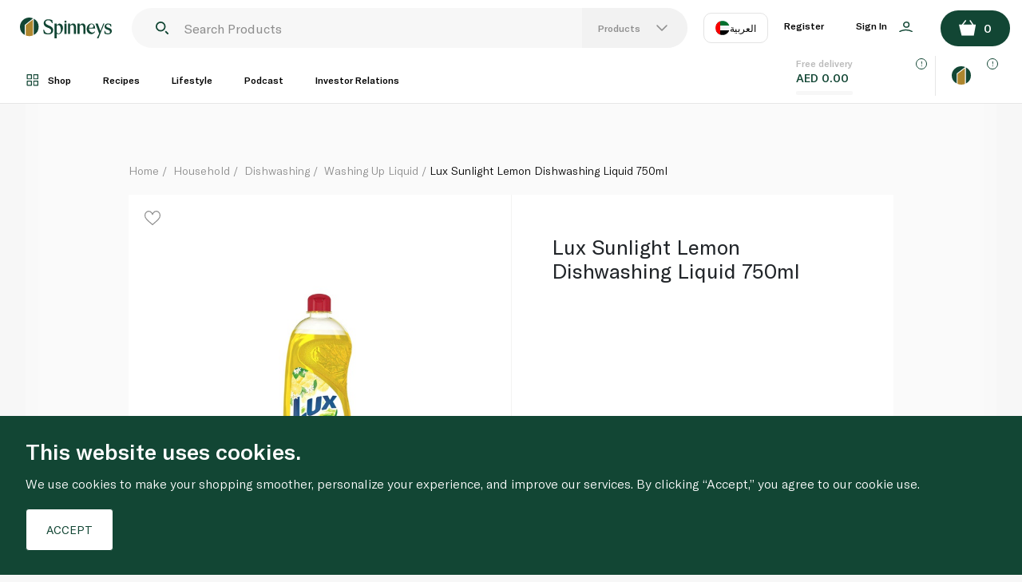

--- FILE ---
content_type: text/html; charset=utf-8
request_url: https://www.spinneys.com/en-ae/catalogue/lux-sunlight-lemon-750ml_12148/
body_size: 75219
content:









<!DOCTYPE html>

<html lang="en" class="no-js">
<head>
  <meta charset="utf-8">
  <meta name="viewport" content="width=device-width, initial-scale=1.0, viewport-fit=cover">
  <!-- Hotjar Tracking Code for https://staging.spinneys.com/en-ae/ -->
  <script>
      (function(h,o,t,j,a,r){
          h.hj=h.hj||function(){(h.hj.q=h.hj.q||[]).push(arguments)};
          h._hjSettings={hjid:6466046,hjsv:6};
          a=o.getElementsByTagName('head')[0];
          r=o.createElement('script');r.async=1;
          r.src=t+h._hjSettings.hjid+j+h._hjSettings.hjsv;
          a.appendChild(r);
      })(window,document,'https://static.hotjar.com/c/hotjar-','.js?sv=');
  </script>
  <meta name="facebook-domain-verification" content="h1urlmg5nz9trxrrv6lbf60a6xmb2c"/>
  <meta name="google-site-verification" content="9a9SujcI-7n8wHhbiWruK3AOv0ubJwWcw-8p3OI-18M"/>
  
    <title>
      
  
  Lux Sunlight Lemon Dishwashing Liquid 750ml - Spinneys United Arab Emirates

    </title>
  

  
    <meta name="description" content="






      
  Buy Lux Sunlight Lemon Dishwashing Liquid 750ml from Spinneys.com. Get free delivery in Dubai & Abu Dhabi on all grocery orders over 350AED.
">
  

  



<meta name="created" content="28th Jan 2026 04:09"/>
<meta name="viewport" content="width=device-width"/>



  <link rel="canonical" href="/en-ae/catalogue/lux-sunlight-lemon-750ml_12148/"/>



<link rel="alternate" hreflang="en-ae" href="/en-ae/catalogue/lux-sunlight-lemon-750ml_12148/"/>
<link rel="alternate" hreflang="ar-ae" href="/ar-ae/catalogue/lux-sunlight-lemon-750ml_12148/"/>




<meta property="og:locale" content="en_AE"/>
<meta property="og:site_name" content="Spinneys.com"/>
<meta name="twitter:card" content="summary_large_image"/>


  <meta property="og:url" content="https://www.spinneys.com/en-ae/catalogue/lux-sunlight-lemon-750ml_12148/"/>



  



  <meta property="og:image" content="https://prod-spinneys-cdn-new.azureedge.net/media/cache/0b/ab/0bab453e0335af013c012c1aad9cb236.jpg"/>
  <meta property="og:image:secure_url" content="https://prod-spinneys-cdn-new.azureedge.net/media/cache/0b/ab/0bab453e0335af013c012c1aad9cb236.jpg"/>
  <meta itemprop="image" content="https://prod-spinneys-cdn-new.azureedge.net/media/cache/0b/ab/0bab453e0335af013c012c1aad9cb236.jpg">
  <meta name="twitter:image" content="https://prod-spinneys-cdn-new.azureedge.net/media/cache/0b/ab/0bab453e0335af013c012c1aad9cb236.jpg">
  <meta property="og:image:width" content="600"/>
  <meta property="og:image:height" content="600"/>





  <meta property="og:title" content="Lux Sunlight Lemon Dishwashing Liquid 750ml"/>
  <meta name="twitter:title" content="Lux Sunlight Lemon Dishwashing Liquid 750ml"/>


<meta name="twitter:site" content="@spinneysME">
<meta name="twitter:creator" content="@spinneysME">


  <meta property="og:type" content="product"/>



  <meta property="og:description" content="Buy Lux Sunlight Lemon Dishwashing Liquid 750ml from Spinneys in United Arab Emirates. Get free delivery on all orders.'"/>
  <meta name="twitter:description" content="Buy Lux Sunlight Lemon Dishwashing Liquid 750ml from Spinneys in United Arab Emirates. Get free delivery on all orders.'">




<!-- mobile application -->
<meta property="al:ios:url" content="spinneys://">

  <meta property="al:ios:app_store_id" content="1518538261">
  <meta property="al:ios:app_name" content="Spinneys">
  <meta name="apple-itunes-app" content="app-id=1518538261, affiliate-data=myAffiliateData, app-argument=https://apps.apple.com/ae/app/spinneys/id1518538261?mt=8">


<meta property="al:android:package" content="com.dnc.spinneys">
<meta property="al:android:app_name" content="Spinneys">
<meta property="al:android:url" content="spinneys://">
<meta property="al:web:url" content="https://www.spinneys.com/">


  
    
      <link rel="icon" href="https://prod-spinneys-cdn-new.azureedge.net/static/spinneys/img/favicon.a95d2d3a0383.png">
    
  

  
    <link rel="stylesheet" type="text/css" href="https://prod-spinneys-cdn-new.azureedge.net/static/spinneys/css/main.3131a1097ad9.css">
    <link rel="stylesheet" type="text/css" href="https://prod-spinneys-cdn-new.azureedge.net/static/spinneys/css/perfect-scrollbar.6f36b1309fbb.css">
  

  
  
  
  <script type="text/javascript">
  
   var _learnq = _learnq || [];
   var item = {
       "ProductName": "Lux Sunlight Lemon Dishwashing Liquid 750ml",
       "ProductID": "6281006141148",
       "SKU": "6281006141148",
       "Categories": ["Household > Dishwashing > Washing Up Liquid"],
       "ImageURL": "https://prod-spinneys-cdn-new.azureedge.net/media/images/products/2021/01/6281006141148.jpg",
       "URL": "www.spinneys.com/en-ae/catalogue/lux-sunlight-lemon-750ml_12148/",
       "Brand": "Lux",
       "Price": 18.00,
       "CompareAtPrice": ""
   };
   _learnq.push(["track", "Viewed Product", item]);
</script>




  
    
      
      <!-- Start Klaviyo -->

      <script type="application/javascript" async
              src="https://static.klaviyo.com/onsite/js/klaviyo.js?company_id=R89MTe"></script>
      <!-- End Klaviyo -->

      
    
  

  


<script async="async" src="https://securepubads.g.doubleclick.net/tag/js/gpt.js" crossorigin="anonymous"></script>
<script>
  window.googletag = window.googletag || {cmd: []};
  googletag.cmd.push(function() {
    googletag.pubads().collapseEmptyDivs(true);

    
        
        let size_mapping_6 = googletag.sizeMapping()
                .addSize([0, 0], [300, 240])
                .addSize([1050, 300], [970, 250])
                .build();
        googletag.defineSlot("/22805474275/SPINPI001", [970, 120], "div-gpt-ad-1598363205694-0").defineSizeMapping(size_mapping_6).addService(googletag.pubads());
    
    

    

    // Basket
    let size_mapping_9 = googletag.sizeMapping()
            .addSize([0, 0], [300, 250])
            .addSize([1050, 300], [650, 120])
            .build();
    // googletag.defineSlot("/22805474275/SPINKSAB001", [650, 120], "div-gpt-ad-1598362606163-0").defineSizeMapping(size_mapping_9).addService(googletag.pubads());
    googletag.defineSlot("/22805474275/SPINB001", [650, 120], "div-gpt-ad-1598362606163-0").defineSizeMapping(size_mapping_9).addService(googletag.pubads());
    // Shop
    let size_mapping_10 = googletag.sizeMapping()
            .addSize([0, 0], [300, 600])
            .build();
    googletag.defineSlot("/22805474275/SPINHS001", [300, 600], "div-gpt-ad-159836329999996-0").defineSizeMapping(size_mapping_10).addService(googletag.pubads());
    // Search
    let size_mapping_21 = googletag.sizeMapping()
        .addSize([0, 0], [300, 250])
        .addSize([900, 300], [728, 90])
        .addSize([1201, 768], [300, 250])
        .addSize([1700, 800], [728, 90])
        .build()
    const slot = googletag.defineSlot("/22805474275/SPINHSD002", [728, 90], "div-gpt-ad-1598364718766-0").defineSizeMapping(size_mapping_21).addService(googletag.pubads());

    window.addEventListener('resize', function() {
      // Refresh the ad slot when the window is resized
      googletag.pubads().refresh([slot]);
    });

    googletag.pubads().enableSingleRequest();
    googletag.enableServices();
  });
</script>


  <!-- Google Tag Manager -->

<script>(function(w,d,s,l,i){w[l]=w[l]||[];w[l].push({'gtm.start':

new Date().getTime(),event:'gtm.js'});var f=d.getElementsByTagName(s)[0],

j=d.createElement(s),dl=l!='dataLayer'?'&l='+l:'';j.async=true;j.src=

'https://www.googletagmanager.com/gtm.js?id='+i+dl;f.parentNode.insertBefore(j,f);

})(window,document,'script','dataLayer',"GTM-PTDL85M");</script>

<!-- End Google Tag Manager -->



</head>

<body id="default"
  class="internal product-internal default
    "
>

<!-- Google Tag Manager (noscript) -->

<noscript><iframe src=https://www.googletagmanager.com/ns.html?id="GTM-PTDL85M"
  height="0" width="0" style="display:none;visibility:hidden"></iframe></noscript>

<!-- End Google Tag Manager (noscript) -->



  
  




  
    

<section class="smart-banner ">
	<a href="javascript:void(0)" class="close-smart-banner">
		<svg xmlns="http://www.w3.org/2000/svg" width="11.29" height="11.29" viewBox="0 0 11.29 11.29">
      <path d="M11.29 10.58L6.35 5.64 11.29.71 10.58 0 5.64 4.94.71 0 0 .71l4.94 4.93L0 10.58l.71.71 4.93-4.94 4.94 4.94.71-.71z" />
    </svg>
	</a>
  <img
    alt="Spinneys"
    class="lazy"
    src="https://prod-spinneys-cdn-new.azureedge.net/static/spinneys/svg/lazy-load-placeholder.ffbe8f61df8c.svg"
    data-src="https://prod-spinneys-cdn-new.azureedge.net/static/spinneys/svg/app-icon.58df0976911b.svg"
  />
	<div class="info">
		<p class="app-name">Spinneys - Grocery Shopping</p>
		<p class="app-info">Digital & Code FZ LLC</p>
	</div>
	<a href="https://spinneysuae.app.link" target="_blank" class="app-link">Open</a>
</section>

  
  <header>
    
      
        






<script src="https://ajax.googleapis.com/ajax/libs/jquery/3.4.1/jquery.min.js"></script>
<link rel="stylesheet" href="https://prod-spinneys-cdn-new.azureedge.net/static/custom_css/nav.f83ac85e732b.css">


<!--For Desktop-->
<section class="top-bar desktop">
  <div class="flex-bx">
    <a href="/en-ae/" class="logo-link">
      <img
              class="logo"
              alt="Spinneys"
              
              src="https://prod-spinneys-cdn-new.azureedge.net/static/spinneys/svg/logo-color.ee51dd2e8427.svg"
              
      />
    </a>
    <div class="navbar">
      <div class="navbar-primary">
         <div class="search-outer-wrapper">
            <form id="header_search_form-desktop" action="/en-ae/search/" class="search-products header_search_form" autocomplete="off">

                <img
                        class="logo"
                        alt="Spinneys"
                        src="https://prod-spinneys-cdn-new.azureedge.net/static/spinneys/svg/header-search.5ee1bec8a450.svg"
                />
                  <div  class="search-box-wrapper">
                    <input type="text" name="q" placeholder="Search products" id="search_textbox-desktop" class="search-box">
                  </div>
                  <div class="search-menu-head">
                    <a href="javascript:void(0)" class="search-option-btn">
                      <span>Products</span>
                      <img
                              alt="Search"
                              src="https://prod-spinneys-cdn-new.azureedge.net/static/spinneys/svg/header-search-arrow.b7699c8d7750.svg"
                      />
                    </a>
                    <ul class="search-menu-options">
                      <li class="products-search-btn"><a href="javascript:void(0)">Products</a></li>
                      <li class="recipes-search-btn"><a hhref="javascript:void(0)">Recipes</a></li>
                      <li class="articles-search-btn"><a hhref="javascript:void(0)">Lifestyle</a></li>
                    </ul>
                  </div>
            </form>
           






<section class="main-search products-search">
    <div class="site-search">
        
        <div class="site-search-column left">
            <div class="result-list custom-scroll">
                <div class="results-row products header-search-products-results"

                     >
                  <ul class="results-row-results product-results"></ul>

                </div>
                <div class="results-row recipe header-search-recipes-results"
                     >
                    <ul class="results-row-results product-results"></ul>
                </div>
                <div class="results-row journal header-search-journals-results"
                     >
                    <ul class="results-row-results product-results"></ul>
                </div>
            </div>

                <div class="previously-bought">
                    <span class="list-title">Previously bought</span>
                        <div class="containerx">
                            <div class="row">
                                <div class="col-12">
                                    <div class="swiper-container">
                                        <div class="slide-this swiper-wrapper previously-bought-swiper-wrapper">
                                        </div>
                                    </div>
                                </div>
                            </div>
                        </div>
                </div>

        </div>
        <div class="site-search-column right">
            <div class="site-search-result-with-image">
                <div class="slider-row products">
                    <span class="list-title"></span>
                    <section class="prodcut-slider prodcut-slider-search">
                        <div class="containerx">
                            <div class="row">
                                <div class="col-12">
                                    <div class="swiper-container">
                                        <div class="slide-this swiper-wrapper product-swiper-wrapper">
                                        </div>
                                    </div>
                                    <!-- Add Arrows -->
                                    <div class="swiper-button-prev-prd"></div>
                                    <div class="swiper-button-next-prd"></div>
                                </div>
                            </div>
                        </div>
                    </section>
                </div>
                <div class="slider-row recipe custom-scroll">
                    <section class="search-slider recipe">
                        <div class="recipie-list recipe-swiper-wrapper"></div>
                    </section>
                </div>
                <div class="slider-row journal custom-scroll">
                    <section class="search-slider journal">
                        <div class="recipie-list journal-swiper-wrapper"></div>
                    </section>
                </div>
            </div>
            
            <div class="site-search-ad" style=" margin: 0px;padding: 0px;">
                <div class="menu_search_banner" id="div-gpt-ad-1598364718766-0">
                    <script>
                        if(window.innerWidth <= 1200) {
                            document.querySelector('.navbar-primary #div-gpt-ad-1598364718766-0')?.remove();
                        }
                        else {
                            document.querySelector('.search-popup-mobile #div-gpt-ad-1598364718766-0')?.remove();
                        }
                        window.googletag = window.googletag || {cmd: []};
                        googletag.cmd.push(function () {
                            googletag.display("div-gpt-ad-1598364718766-0");
                        });
                    </script>
                </div>
            </div>
            
        </div>
    </div>
</section>

       </div>
      <!-- Country and Language Changer -->
      <div class="country-change">
        <a href="javascript:void(0)" class="changebtn">
          
          <img src="https://prod-spinneys-cdn-new.azureedge.net/static/img/ksa/uae.80977e46ae24.svg" alt="United Arab Emirates">
          
            <span>العربية</span>
          
        </a>
        <div class="user-lang-loc-update">
            <div class="language_selector">
              <div class="left">
                  <span>Language:</span>
              </div>
              <div class="right">
                  <span>EN</span>
                  <label class="toggle">
                    <input class="toggle-checkbox" type="checkbox"  value="en">
                    <div class="toggle-switch"></div>
                  </label>
                  <span>عر</span>
              </div>
            </div>
            <div class="country_select">
              <p>Select region:</p>
              
                <form action="/multiregion/region_update/" method="post" id="header-region-form-AE">
                  <input type="hidden" name="csrfmiddlewaretoken" value="cVFkKCrpqGRFPPrNCnBvqnPeX6CPvVJVQd7pgsElrSntY8OfaKZ3b5Q2gvYddzbG">
                  <a href="javascript:void(0)" data-source="header" data-region="AE" class="country active country_selection_link">
                    <div class="left">
                      <img src="https://prod-spinneys-cdn-new.azureedge.net/static/img/ksa/uae.80977e46ae24.svg" alt="United Arab Emirates">
                      <span>UAE</span>
                    </div>
                    <svg xmlns="http://www.w3.org/2000/svg" width="16" height="16" viewBox="0 0 16 16">
                      <g id="Group_1" data-name="Group 1" transform="translate(-534 -646)">
                          <path class="circle" d="M1.5,9A7.5,7.5,0,1,1,9,16.5,7.5,7.5,0,0,1,1.5,9Z" transform="translate(533 645)" fill="#124634" stroke="#124634" stroke-width="1" fill-rule="evenodd"></path>
                          <path id="done2-2" data-name="done2" d="M12.023,7.648a.562.562,0,0,0-.8-.8l-3.1,3.1L6.773,8.6a.563.563,0,0,0-.8.8l1.75,1.75a.562.562,0,0,0,.8,0Z" transform="translate(533.188 645.312)" fill="#fff" fill-rule="evenodd"></path>
                      </g>
                    </svg>
                  </a>
                  <input type="hidden" value="AE" name="region">
                </form>
              
                <form action="/multiregion/region_update/" method="post" id="header-region-form-SA">
                  <input type="hidden" name="csrfmiddlewaretoken" value="cVFkKCrpqGRFPPrNCnBvqnPeX6CPvVJVQd7pgsElrSntY8OfaKZ3b5Q2gvYddzbG">
                  <a href="javascript:void(0)" data-source="header" data-region="SA" class="country  country_selection_link">
                    <div class="left">
                      <img src="https://prod-spinneys-cdn-new.azureedge.net/static/img/ksa/ksa.e641aa02ef21.svg" alt="Saudi Arabia">
                      <span>KSA</span>
                    </div>
                    <svg xmlns="http://www.w3.org/2000/svg" width="16" height="16" viewBox="0 0 16 16">
                      <g id="Group_1" data-name="Group 1" transform="translate(-534 -646)">
                          <path class="circle" d="M1.5,9A7.5,7.5,0,1,1,9,16.5,7.5,7.5,0,0,1,1.5,9Z" transform="translate(533 645)" fill="none" stroke="#124634" stroke-width="1" fill-rule="evenodd"></path>
                          <path id="done2-2" data-name="done2" d="M12.023,7.648a.562.562,0,0,0-.8-.8l-3.1,3.1L6.773,8.6a.563.563,0,0,0-.8.8l1.75,1.75a.562.562,0,0,0,.8,0Z" transform="translate(533.188 645.312)" fill="#fff" fill-rule="evenodd"></path>
                      </g>
                    </svg>
                  </a>
                  <input type="hidden" value="SA" name="region">
                </form>
              
            </div>
        </div>
      </div>
      <!--
       <div style="display: flex; flex-direction: column; align-items: center; background-color: antiquewhite; padding: 4px; border-radius: 12px;">
        <div>
          <span style="font-weight: bold;">
            Region:
            AE
            
          </span>
        </div>
        <div>
          <form action="/multiregion/region_update/" method="post" id="region-form">
          
            <input type="hidden" name="csrfmiddlewaretoken" value="cVFkKCrpqGRFPPrNCnBvqnPeX6CPvVJVQd7pgsElrSntY8OfaKZ3b5Q2gvYddzbG">
            
            <select name="region" id="id_region" onchange="this.form.submit()">
                <option value="AE" selected>UAE</option>
                <option value="SA" >KSA</option>
            </select>
          </form>
        </div>
       </div>
       -->
       <!--
        <div class="lang-head">
          <a href="javascript:void(0)" class="langbtn">
            
            
              العربية
            
          </a>
          <ul class="user-menu-lang" id="user-menu-lang">
            <li><a lang="en-ae" data-language="en" href="/en-ae/catalogue/lux-sunlight-lemon-750ml_12148/">English</a></li>
            <li><a lang="ar-ae" data-language="ar" href="/ar-ae/catalogue/lux-sunlight-lemon-750ml_12148/">العربية</a></li>
          </ul>
        </div>
        -->


        
          
            <a href="javascript:void(0)" class="user--register"> Register</a>
          
          <a href="javascript:void(0)" class="user--login"> Sign In
            <img
                    alt="Sign In"
                    src="https://prod-spinneys-cdn-new.azureedge.net/static/spinneys/svg/sign-in.01d28dab1267.svg"
            />
          </a>
        

      </div>
      
    </div>
    <a href="javascript:void(0)" class="cart">
      <div class="cart-icon">
        <img
                alt="Cart"
                src="https://prod-spinneys-cdn-new.azureedge.net/static/spinneys/svg/cart-green.1b739506679e.svg"
        />
        <span class="products-in-cart js-total-line-count">0</span>
      </div>
    </a>
    <div class="menu-open">
      <ul class="nav-drop">
        <li class="nav-itemx"><a href="/en-ae/catalogue/" class="nav-linkx">All Products</a>
        </li>
        
          
            <li class="nav-itemx">
              <a class="nav-linkx" href="/en-ae/catalogue/category/baby-toddler_303/">Baby &amp; Toddler</a>
            </li>
          
        
          
            <li class="nav-itemx">
              <a class="nav-linkx" href="/en-ae/catalogue/category/bakery_333/">Bakery</a>
            </li>
          
        
          
            <li class="nav-itemx">
              <a class="nav-linkx" href="/en-ae/catalogue/category/beauty-cosmetics_344/">Beauty &amp; Cosmetics</a>
            </li>
          
        
          
            <li class="nav-itemx">
              <a class="nav-linkx" href="/en-ae/catalogue/category/beverages_357/">Beverages</a>
            </li>
          
        
          
            <li class="nav-itemx">
              <a class="nav-linkx" href="/en-ae/catalogue/category/butchery_380/">Butchery</a>
            </li>
          
        
          
            <li class="nav-itemx">
              <a class="nav-linkx" href="/en-ae/catalogue/category/dairy-deli-chilled-foods_399/">Dairy, Deli &amp; Chilled Foods</a>
            </li>
          
        
          
            <li class="nav-itemx">
              <a class="nav-linkx" href="/en-ae/catalogue/category/flower_1042/">Flower Shop</a>
            </li>
          
        
          
            <li class="nav-itemx">
              <a class="nav-linkx" href="/en-ae/catalogue/category/food-cupboard_460/">Food Cupboard</a>
            </li>
          
        
          
            <li class="nav-itemx">
              <a class="nav-linkx" href="/en-ae/catalogue/category/frozen_682/">Frozen</a>
            </li>
          
        
          
            <li class="nav-itemx">
              <a class="nav-linkx" href="/en-ae/catalogue/category/fruit-vegetables_515/">Fruit &amp; Vegetables</a>
            </li>
          
        
          
            <li class="nav-itemx">
              <a class="nav-linkx" href="/en-ae/catalogue/category/home-leisure_692/">Home &amp; Leisure</a>
            </li>
          
        
          
            <li class="nav-itemx">
              <a class="nav-linkx" href="/en-ae/catalogue/category/household_717/">Household</a>
            </li>
          
        
          
            <li class="nav-itemx">
              <a class="nav-linkx" href="/en-ae/catalogue/category/non-muslim_563/">Non Muslim</a>
            </li>
          
        
          
            <li class="nav-itemx">
              <a class="nav-linkx" href="/en-ae/catalogue/category/petcare_566/">Petcare</a>
            </li>
          
        
          
            <li class="nav-itemx">
              <a class="nav-linkx" href="/en-ae/catalogue/category/seafood_589/">Seafood</a>
            </li>
          
        
          
            <li class="nav-itemx">
              <a class="nav-linkx" href="/en-ae/catalogue/category/seasonal-events_1021/">Seasonal Events</a>
            </li>
          
        
          
            <li class="nav-itemx">
              <a class="nav-linkx" href="/en-ae/catalogue/category/toiletries-health_594/">Toiletries &amp; Health</a>
            </li>
          
        
          
            <li class="nav-itemx">
              <a class="nav-linkx" href="/en-ae/catalogue/category/world-foods_780/">World Foods</a>
            </li>
          
        
      </ul>
    </div>
  </div>
  <div class="flex-bx header-flex-bx-secondary">
    <div class="navbar">
      <div class="navbar-primary">
        <a href="javascript:void(0)" class="shop-menu-btn">
          <img
                alt="Shop"
                src="https://prod-spinneys-cdn-new.azureedge.net/static/spinneys/svg/shop-icon.4d6453b625fa.svg"
          />
          <span>Shop</span>
        </a>
        <a href="/en-ae/recipes/" class="">Recipes</a>
        <a href="/en-ae/lifestyle/" class="">Lifestyle</a>
        <a href="/en-ae/podcasts/" class="">Podcast</a>
        <a href="https://investors.spinneys.com/" class="">Investor Relations</a>


      </div>
    </div>
    





<div class="delivery-bx delivery-eligibility">
    <div class="js-delivery-eligibility">
      
        <div class="delivery-info-line">Free delivery</div>
      
      <div class="delivery-detail-line">
        <span class="currency">AED</span> <span class="amount js-basket-total">0.00</span>
      </div>
      <div class="delivery-progress-line ">
        <div class="delivery-progress-completed min-order-amount-required" style="width:0%;"></div>
      </div>
    </div>
    <div class="delivery-tooltip delivery-fee-tooltip js-delivery-eligibility">
        <div class="delivery-tooltip-icon">
          <img
              alt="Delivery fee details"
              src="https://prod-spinneys-cdn-new.azureedge.net/static/spinneys/svg/delivery-tooltip.43aabf9fc8d8.svg"
              />
        </div>
    </div>
</div>

  <div class="delivery-bx delivery-time">
    <div class="delivery-time-left">
        
        <svg id="Group_26893" data-name="Group 26893" xmlns="http://www.w3.org/2000/svg" width="30.962" height="30.75" viewBox="0 0 30.962 30.75">
          <path id="Path_28" data-name="Path 28" d="M-1867.054,3362.042v-26.254l-11.934,9.4v16.819a15.556,15.556,0,0,0,6.011,1.2,15.488,15.488,0,0,0,5.922-1.165" transform="translate(1888.459 -3332.457)" fill="#ae862e"></path>
          <path id="Path_29" data-name="Path 29" d="M-1868.68,3333.053a15.459,15.459,0,0,0-6.248-1.3,15.428,15.428,0,0,0-15.483,15.373,15.36,15.36,0,0,0,8.079,13.507V3343.8Z" transform="translate(1890.411 -3331.749)" fill="#124634"></path>
          <path id="Path_30" data-name="Path 30" d="M-1862.913,3361.064v-27.106a15.353,15.353,0,0,1,8.164,13.551,15.365,15.365,0,0,1-8.164,13.555" transform="translate(1885.711 -3332.136)" fill="#124634"></path>
        </svg>
        
        <div>
          <div class="delivery-info-line">   </div>
          <div class="delivery-detail-line"></div>
        </div>
    </div>
    <div class="delivery-tooltip delivery-schedule-tooltip">
        <div class="delivery-tooltip-icon">
          <img
              alt="Delivery Details"
              src="https://prod-spinneys-cdn-new.azureedge.net/static/spinneys/svg/delivery-tooltip.43aabf9fc8d8.svg"
              />
        </div>
    </div>
  </div>


  </div>
  <div class="progress-navbar">
    <div class="show-progress"></div>
  </div>
</section>
<!--For Tab & Below-->
<section class="top-bar tab">
  <div class="flex-bx">
    <a href="javascript:void(0)" class="shop-menu-btn">
      <img
              alt="Menu"
              src="https://prod-spinneys-cdn-new.azureedge.net/static/spinneys/svg/burger-menu.9dfaba54d2ea.svg"
      />
    </a>
    <a href="/en-ae/" class="logo-link">
      <img
              class="logo"
              alt="Spinneys"
              
              src="https://prod-spinneys-cdn-new.azureedge.net/static/spinneys/svg/logo-color.ee51dd2e8427.svg"
              
      />
    </a>
    <div class="country-change">
      <a href="javascript:void(0)" class="changebtn">
        <img src="https://prod-spinneys-cdn-new.azureedge.net/static/img/ksa/uae.80977e46ae24.svg" alt="United Arab Emirates">
        
          <span>عر</span>
        
      </a>
      <div class="user-lang-loc-update">
        <div class="language_selector">
          <div class="left">
              <span>Language:</span>
          </div>
          <div class="right">
              <span>EN</span>
              <label class="toggle">
                <input class="toggle-checkbox" type="checkbox"  value="en">
                <div class="toggle-switch"></div>
              </label>
              <span>عر</span>
          </div>
        </div>
        <div class="country_select">
          <p>Select region:</p>
          
            <form action="/multiregion/region_update/" method="post" id="header-region-form-AE">
              <input type="hidden" name="csrfmiddlewaretoken" value="cVFkKCrpqGRFPPrNCnBvqnPeX6CPvVJVQd7pgsElrSntY8OfaKZ3b5Q2gvYddzbG">
              <a href="javascript:void(0)" data-source="header" data-region="AE" class="country active country_selection_link">
                <div class="left">
                  <img src="https://prod-spinneys-cdn-new.azureedge.net/static/img/ksa/uae.80977e46ae24.svg" alt="United Arab Emirates">
                  <span>UAE</span>
                </div>
                <svg xmlns="http://www.w3.org/2000/svg" width="16" height="16" viewBox="0 0 16 16">
                  <g id="Group_1" data-name="Group 1" transform="translate(-534 -646)">
                      <path class="circle" d="M1.5,9A7.5,7.5,0,1,1,9,16.5,7.5,7.5,0,0,1,1.5,9Z" transform="translate(533 645)" fill="#124634" stroke="#124634" stroke-width="1" fill-rule="evenodd"></path>
                      <path id="done2-2" data-name="done2" d="M12.023,7.648a.562.562,0,0,0-.8-.8l-3.1,3.1L6.773,8.6a.563.563,0,0,0-.8.8l1.75,1.75a.562.562,0,0,0,.8,0Z" transform="translate(533.188 645.312)" fill="#fff" fill-rule="evenodd"></path>
                  </g>
                </svg>
              </a>
              <input type="hidden" value="AE" name="region">
            </form>
          
            <form action="/multiregion/region_update/" method="post" id="header-region-form-SA">
              <input type="hidden" name="csrfmiddlewaretoken" value="cVFkKCrpqGRFPPrNCnBvqnPeX6CPvVJVQd7pgsElrSntY8OfaKZ3b5Q2gvYddzbG">
              <a href="javascript:void(0)" data-source="header" data-region="SA" class="country  country_selection_link">
                <div class="left">
                  <img src="https://prod-spinneys-cdn-new.azureedge.net/static/img/ksa/ksa.e641aa02ef21.svg" alt="Saudi Arabia">
                  <span>KSA</span>
                </div>
                <svg xmlns="http://www.w3.org/2000/svg" width="16" height="16" viewBox="0 0 16 16">
                  <g id="Group_1" data-name="Group 1" transform="translate(-534 -646)">
                      <path class="circle" d="M1.5,9A7.5,7.5,0,1,1,9,16.5,7.5,7.5,0,0,1,1.5,9Z" transform="translate(533 645)" fill="none" stroke="#124634" stroke-width="1" fill-rule="evenodd"></path>
                      <path id="done2-2" data-name="done2" d="M12.023,7.648a.562.562,0,0,0-.8-.8l-3.1,3.1L6.773,8.6a.563.563,0,0,0-.8.8l1.75,1.75a.562.562,0,0,0,.8,0Z" transform="translate(533.188 645.312)" fill="#fff" fill-rule="evenodd"></path>
                  </g>
                </svg>
              </a>
              <input type="hidden" value="SA" name="region">
            </form>
          
        </div>
      </div>
    </div>
    <a href="javascript:void(0)" class="search-icon">
      <img
              alt="Search"
              src="https://prod-spinneys-cdn-new.azureedge.net/static/spinneys/svg/header-search.5ee1bec8a450.svg"
      />
    </a>
    <a href="javascript:void(0)" class="cart">
        <div class="cart-icon">
          <img
                  alt="Card"
                  src="https://prod-spinneys-cdn-new.azureedge.net/static/spinneys/svg/cart-green.1b739506679e.svg"
          />
          <span class="products-in-cart js-total-line-count">0</span>
        </div>

    </a>
    <div class="menu-open">
      <ul class="nav-drop">
        <li class="nav-itemx"><a href="/en-ae/catalogue/" class="nav-linkx">All Products</a>
        </li>
        
          
            <li class="nav-itemx">
              <a class="nav-linkx" href="/en-ae/catalogue/category/baby-toddler_303/">Baby &amp; Toddler</a>
            </li>
          
        
          
            <li class="nav-itemx">
              <a class="nav-linkx" href="/en-ae/catalogue/category/bakery_333/">Bakery</a>
            </li>
          
        
          
            <li class="nav-itemx">
              <a class="nav-linkx" href="/en-ae/catalogue/category/beauty-cosmetics_344/">Beauty &amp; Cosmetics</a>
            </li>
          
        
          
            <li class="nav-itemx">
              <a class="nav-linkx" href="/en-ae/catalogue/category/beverages_357/">Beverages</a>
            </li>
          
        
          
            <li class="nav-itemx">
              <a class="nav-linkx" href="/en-ae/catalogue/category/butchery_380/">Butchery</a>
            </li>
          
        
          
            <li class="nav-itemx">
              <a class="nav-linkx" href="/en-ae/catalogue/category/dairy-deli-chilled-foods_399/">Dairy, Deli &amp; Chilled Foods</a>
            </li>
          
        
          
            <li class="nav-itemx">
              <a class="nav-linkx" href="/en-ae/catalogue/category/flower_1042/">Flower Shop</a>
            </li>
          
        
          
            <li class="nav-itemx">
              <a class="nav-linkx" href="/en-ae/catalogue/category/food-cupboard_460/">Food Cupboard</a>
            </li>
          
        
          
            <li class="nav-itemx">
              <a class="nav-linkx" href="/en-ae/catalogue/category/frozen_682/">Frozen</a>
            </li>
          
        
          
            <li class="nav-itemx">
              <a class="nav-linkx" href="/en-ae/catalogue/category/fruit-vegetables_515/">Fruit &amp; Vegetables</a>
            </li>
          
        
          
            <li class="nav-itemx">
              <a class="nav-linkx" href="/en-ae/catalogue/category/home-leisure_692/">Home &amp; Leisure</a>
            </li>
          
        
          
            <li class="nav-itemx">
              <a class="nav-linkx" href="/en-ae/catalogue/category/household_717/">Household</a>
            </li>
          
        
          
            <li class="nav-itemx">
              <a class="nav-linkx" href="/en-ae/catalogue/category/non-muslim_563/">Non Muslim</a>
            </li>
          
        
          
            <li class="nav-itemx">
              <a class="nav-linkx" href="/en-ae/catalogue/category/petcare_566/">Petcare</a>
            </li>
          
        
          
            <li class="nav-itemx">
              <a class="nav-linkx" href="/en-ae/catalogue/category/seafood_589/">Seafood</a>
            </li>
          
        
          
            <li class="nav-itemx">
              <a class="nav-linkx" href="/en-ae/catalogue/category/seasonal-events_1021/">Seasonal Events</a>
            </li>
          
        
          
            <li class="nav-itemx">
              <a class="nav-linkx" href="/en-ae/catalogue/category/toiletries-health_594/">Toiletries &amp; Health</a>
            </li>
          
        
          
            <li class="nav-itemx">
              <a class="nav-linkx" href="/en-ae/catalogue/category/world-foods_780/">World Foods</a>
            </li>
          
        
      </ul>
    </div>
  </div>
  <div class="flex-bx header-flex-bx-secondary">
    





<div class="delivery-bx delivery-eligibility">
    <div class="js-delivery-eligibility">
      
        <div class="delivery-info-line">Free delivery</div>
      
      <div class="delivery-detail-line">
        <span class="currency">AED</span> <span class="amount js-basket-total">0.00</span>
      </div>
      <div class="delivery-progress-line ">
        <div class="delivery-progress-completed min-order-amount-required" style="width:0%;"></div>
      </div>
    </div>
    <div class="delivery-tooltip delivery-fee-tooltip js-delivery-eligibility">
        <div class="delivery-tooltip-icon">
          <img
              alt="Delivery fee details"
              src="https://prod-spinneys-cdn-new.azureedge.net/static/spinneys/svg/delivery-tooltip.43aabf9fc8d8.svg"
              />
        </div>
    </div>
</div>

  <div class="delivery-bx delivery-time">
    <div class="delivery-time-left">
        
        <svg id="Group_26893" data-name="Group 26893" xmlns="http://www.w3.org/2000/svg" width="30.962" height="30.75" viewBox="0 0 30.962 30.75">
          <path id="Path_28" data-name="Path 28" d="M-1867.054,3362.042v-26.254l-11.934,9.4v16.819a15.556,15.556,0,0,0,6.011,1.2,15.488,15.488,0,0,0,5.922-1.165" transform="translate(1888.459 -3332.457)" fill="#ae862e"></path>
          <path id="Path_29" data-name="Path 29" d="M-1868.68,3333.053a15.459,15.459,0,0,0-6.248-1.3,15.428,15.428,0,0,0-15.483,15.373,15.36,15.36,0,0,0,8.079,13.507V3343.8Z" transform="translate(1890.411 -3331.749)" fill="#124634"></path>
          <path id="Path_30" data-name="Path 30" d="M-1862.913,3361.064v-27.106a15.353,15.353,0,0,1,8.164,13.551,15.365,15.365,0,0,1-8.164,13.555" transform="translate(1885.711 -3332.136)" fill="#124634"></path>
        </svg>
        
        <div>
          <div class="delivery-info-line">   </div>
          <div class="delivery-detail-line"></div>
        </div>
    </div>
    <div class="delivery-tooltip delivery-schedule-tooltip">
        <div class="delivery-tooltip-icon">
          <img
              alt="Delivery Details"
              src="https://prod-spinneys-cdn-new.azureedge.net/static/spinneys/svg/delivery-tooltip.43aabf9fc8d8.svg"
              />
        </div>
    </div>
  </div>


  </div>
  <div class="search-popup-mobile">
    <form id="header_search_form_mobile" action="/en-ae/search/" class="search-products header_search_form" autocomplete="off">

        <img
                class="logo"
                alt="Spinneys"
                src="https://prod-spinneys-cdn-new.azureedge.net/static/spinneys/svg/header-search.5ee1bec8a450.svg"
        />
          <div  class="search-box-wrapper">
            <input type="text" name="q" placeholder="search products" id="search_textbox-mobile" class="search-box">
          </div>
        <img
                alt="Search"
                class="search-close-mobile"
                src="https://prod-spinneys-cdn-new.azureedge.net/static/spinneys/svg/search-close-mobile.2e4932615f00.svg"
        />
    </form>
    






<section class="main-search products-search">
    <div class="site-search">
        
        <div class="site-search-column left">
            <div class="result-list custom-scroll">
                <div class="results-row products header-search-products-results"

                     >
                  <ul class="results-row-results product-results"></ul>

                </div>
                <div class="results-row recipe header-search-recipes-results"
                     >
                    <ul class="results-row-results product-results"></ul>
                </div>
                <div class="results-row journal header-search-journals-results"
                     >
                    <ul class="results-row-results product-results"></ul>
                </div>
            </div>

                <div class="previously-bought">
                    <span class="list-title">Previously bought</span>
                        <div class="containerx">
                            <div class="row">
                                <div class="col-12">
                                    <div class="swiper-container">
                                        <div class="slide-this swiper-wrapper previously-bought-swiper-wrapper">
                                        </div>
                                    </div>
                                </div>
                            </div>
                        </div>
                </div>

        </div>
        <div class="site-search-column right">
            <div class="site-search-result-with-image">
                <div class="slider-row products">
                    <span class="list-title"></span>
                    <section class="prodcut-slider prodcut-slider-search">
                        <div class="containerx">
                            <div class="row">
                                <div class="col-12">
                                    <div class="swiper-container">
                                        <div class="slide-this swiper-wrapper product-swiper-wrapper">
                                        </div>
                                    </div>
                                    <!-- Add Arrows -->
                                    <div class="swiper-button-prev-prd"></div>
                                    <div class="swiper-button-next-prd"></div>
                                </div>
                            </div>
                        </div>
                    </section>
                </div>
                <div class="slider-row recipe custom-scroll">
                    <section class="search-slider recipe">
                        <div class="recipie-list recipe-swiper-wrapper"></div>
                    </section>
                </div>
                <div class="slider-row journal custom-scroll">
                    <section class="search-slider journal">
                        <div class="recipie-list journal-swiper-wrapper"></div>
                    </section>
                </div>
            </div>
            
            <div class="site-search-ad" style=" margin: 0px;padding: 0px;">
                <div class="menu_search_banner" id="div-gpt-ad-1598364718766-0">
                    <script>
                        if(window.innerWidth <= 1200) {
                            document.querySelector('.navbar-primary #div-gpt-ad-1598364718766-0')?.remove();
                        }
                        else {
                            document.querySelector('.search-popup-mobile #div-gpt-ad-1598364718766-0')?.remove();
                        }
                        window.googletag = window.googletag || {cmd: []};
                        googletag.cmd.push(function () {
                            googletag.display("div-gpt-ad-1598364718766-0");
                        });
                    </script>
                </div>
            </div>
            
        </div>
    </div>
</section>

  </div>
</section>

<script>
  $('.country-change .changebtn').on('click', function (e) {
    e.preventDefault();
    e.stopPropagation(); // prevent document click from firing
    $('.user-lang-loc-update').toggleClass('open');
  });

  // Close when clicking outside
  $(document).on('click', function () {
      $('.user-lang-loc-update').removeClass('open');
  });

  $('.country-change .toggle-switch').on('click', function (event) {
    const en_url = "/en-ae/catalogue/lux-sunlight-lemon-750ml_12148/";
    const ar_url = "/ar-ae/catalogue/lux-sunlight-lemon-750ml_12148/";

    $.ajax({
        method: "POST",
        url: "/multiregion/set-region-language/",
        headers: {
            'X-CSRFToken': csrf_token,
            'region-id': region_id,
        },
        contentType: "application/json; charset=utf-8",
        data: JSON.stringify({"language": current_language == 'en' ? 'ar' : 'en'}),
        dataType: 'json',
    }).done(function (response) {
        window.location.href = response?.language == 'en' ? en_url : ar_url;
    });
  });

</script>
      
    
  </header>
  
    



<div id="s-overlay-container-fullscreen">
  <div class="s-overlay slide-from-right" style="z-index: 1;">
    <div class="s-overlay-background"></div>
    <div id="signin-panel" data-component="signin-panel">
      <div class="signin-panel-inner">

        <!--Close Button -->
        <div class="close-panel js-close-panel">
          <svg xmlns="http://www.w3.org/2000/svg" width="11.29" height="11.29" viewBox="0 0 11.29 11.29">
            <path d="M11.29 10.58L6.35 5.64 11.29.71 10.58 0 5.64 4.94.71 0 0 .71l4.94 4.93L0 10.58l.71.71 4.93-4.94 4.94 4.94.71-.71z" />
          </svg>
        </div>
        <!--Close Button End-->

        <!--Sign in Form Start -->
        <div class="signin-panel-inner__signinForm">
          <div class="panel-body">
            <div class="form">
              <div class="s-form">
                <div class="s-form__title ">
                  <img
                    class="logo"
                    alt="Spinneys"
                    
                      src="https://prod-spinneys-cdn-new.azureedge.net/static/spinneys/svg/logo-color.ee51dd2e8427.svg"
                    
                  />
                  <h3>Welcome Back!</h3>
                  <p>Log in with your email and password</p>
                </div>

                <form action="/en-ae/accounts/login/?next=/en-ae/catalogue/lux-sunlight-lemon-750ml_12148/"
                      id="signin-panel-form" data-url="/accounts/web-api/login-status/" method="post">
                  <input type="hidden" name="csrfmiddlewaretoken" value="cVFkKCrpqGRFPPrNCnBvqnPeX6CPvVJVQd7pgsElrSntY8OfaKZ3b5Q2gvYddzbG">
                  <div class="s-fieldset">
                    <div class="s-field s-field--text s-field--type-email ">
                      <input type="email" name="username" autofocus placeholder="Email" required id="id_sidebar_login_username">
                      <div class="s-field__validation-message"></div>
                    </div>
                    <div class="s-field s-field--text s-field--type-password ">
                      <input type="password" name="password" placeholder="Password" required id="id_sidebar_login_password">
                      <div class="s-field__validation-message"></div>
                    </div>
                  </div>
                  <div class="s-fieldset">
                    <div class="s-field 20 s-field--submit ">
                      <div data-component="Button" class="s-btn s-btn--dropdown-copy-label s-btn--lg"
                           id="sign-in-panel-id-5">
                        <button type="submit" class="s-btn__button">
                          <div class="s-btn__body s-btn--filled">
                            <span>Sign in</span>
                          </div>
                        </button>
                      </div>
                      <div class="s-field__validation-message"></div>
                    </div>
                  </div>
                  <div class="s-fieldset">
                    
                    
                    
                    
                    
                    
                    
                    
                    
                    
                    
                    
                    
                    
                    <div class="s-form__link">
                      <a href="/en-ae/accounts/reset_password/">
                        Forgot password?
                      </a>
                    </div>
                  </div>
                </form>
                <div class="s-form__separator mb-10">
                  <span></span>
                  <p>or</p>
                  <span></span>
                </div>
                <div class="s-fieldset">
                  <div class="s-field 20 s-field--submit ">
                     <form method="post" action="/en-ae/social-accounts/facebook/login/">
                       <input type="hidden" name="csrfmiddlewaretoken" value="cVFkKCrpqGRFPPrNCnBvqnPeX6CPvVJVQd7pgsElrSntY8OfaKZ3b5Q2gvYddzbG">
                      <button type="submit" class="btn-social not-btn social-btn-border">
                        <div>
                          <svg xmlns="http://www.w3.org/2000/svg" xmlns:xlink="http://www.w3.org/1999/xlink" width="26" height="26" viewBox="0 0 26 26">
                            <defs>
                              <linearGradient id="linear-gradient" x1="0.15" y1="0.15" x2="0.915" y2="0.915" gradientUnits="objectBoundingBox">
                                <stop offset="0" stop-color="#2AA4F4"/>
                                <stop offset="1" stop-color="#007AD9"/>
                              </linearGradient>
                            </defs>
                            <g id="icons8-facebook" transform="translate(-4 -4)">
                              <path id="Path_20820" data-name="Path 20820" d="M17,4A13,13,0,1,0,30,17,13,13,0,0,0,17,4Z" transform="translate(0 0)" fill="url(#linear-gradient)"/>
                              <path id="Path_20821" data-name="Path 20821" d="M22.954,23.277h3.352l.526-3.4H22.954V18.012c0-1.414.462-2.668,1.785-2.668h2.126V12.373a18.067,18.067,0,0,0-2.656-.161c-3.117,0-4.944,1.646-4.944,5.4v2.265h-3.2v3.4h3.2v9.358a11.782,11.782,0,0,0,3.69.027Z" transform="translate(-4.2 -2.795)" fill="#fff"/>
                            </g>
                          </svg>
                          <span>
                            Sign In with Facebook
                          </span>
                        </div>
                      </button>
                     </form>
                    <form method="post" action="/en-ae/social-accounts/google/login/">
                      <input type="hidden" name="csrfmiddlewaretoken" value="cVFkKCrpqGRFPPrNCnBvqnPeX6CPvVJVQd7pgsElrSntY8OfaKZ3b5Q2gvYddzbG">
                      <button  type="submit"  class="btn-social not-btn social-btn-border">
                        <svg xmlns="http://www.w3.org/2000/svg" width="22.547" height="23.007"
                             viewBox="0 0 22.547 23.007">
                          <g id="Group_15527" data-name="Group 15527" transform="translate(-1376 -575.144)">
                            <path id="Shape"
                                  d="M20.047,9.717a13.222,13.222,0,0,0-.209-2.354H9v4.451h6.193a5.294,5.294,0,0,1-2.3,3.473v2.887h3.719a11.223,11.223,0,0,0,3.431-8.458Z"
                                  transform="translate(1378.5 577.189)" fill="#4285f4" fill-rule="evenodd"/>
                            <path id="Shape-2" data-name="Shape"
                                  d="M11.24,20.031a10.986,10.986,0,0,0,7.616-2.788l-3.719-2.887A6.942,6.942,0,0,1,4.8,10.71H.957v2.981A11.5,11.5,0,0,0,11.24,20.031Z"
                                  transform="translate(1376.267 578.121)" fill="#34a853" fill-rule="evenodd"/>
                            <path id="Shape-3" data-name="Shape"
                                  d="M5.068,12.312a6.8,6.8,0,0,1,0-4.373V4.958H1.224a11.522,11.522,0,0,0,0,10.335l3.844-2.981Z"
                                  transform="translate(1376 576.522)" fill="#fbbc05" fill-rule="evenodd"/>
                            <path id="Shape-4" data-name="Shape"
                                  d="M11.24,4.577a6.216,6.216,0,0,1,4.4,1.721L18.94,3a11.059,11.059,0,0,0-7.7-3A11.5,11.5,0,0,0,.957,6.339L4.8,9.321A6.858,6.858,0,0,1,11.24,4.577Z"
                                  transform="translate(1376.267 575.144)" fill="#ea4335" fill-rule="evenodd"/>
                          </g>
                        </svg>

                        <span>Sign in with Google</span>
                      </button>
                    </form>















                    <div class="s-field__validation-message"></div>
                  </div>
                </div>
                <p>&nbsp;</p>
                
                <div class="s-form__hint">
                  <p>
                    Don't have an account?"
                    <span class="s-form__hint__link signin-panel__registerVersion">
                      <a href="javascript:void(0)" class="user--register">Register</a>
                    </span>
                  </p>
                </div>
                
              </div>
            </div>
            
              
            
          </div>
        </div>
        <!--Sign in Form End -->
        
        <!--Sign Up Form Start -->
        <div class="signin-panel-inner__registerForm">
          <div class="panel-body">
            <form action="/en-ae/accounts/register/" method="post" class="form">
              <input type="hidden" name="csrfmiddlewaretoken" value="cVFkKCrpqGRFPPrNCnBvqnPeX6CPvVJVQd7pgsElrSntY8OfaKZ3b5Q2gvYddzbG">
              <div class="s-form">
                <div class="s-form__title ">
                  <img
                    class="lazy"
                    alt="Spinneys"
                    src="https://prod-spinneys-cdn-new.azureedge.net/static/spinneys/svg/lazy-load-placeholder.ffbe8f61df8c.svg"
                    data-src="https://prod-spinneys-cdn-new.azureedge.net/static/spinneys/svg/logo-color.ee51dd2e8427.svg"
                  />
                  <h3>
                    
                      Get the freshest produce<br>straight to your door!
                    
                  </h3>
                </div>
                <div class="s-fieldset">
                        <div class="s-field s-field--text full-length">
                          <div class="s-input-text" data-component="InputText" data-suggestions-url="">
                           <input type="email" name="email" maxlength="250" placeholder="Email" required id="id_email">
                          </div>
                          <div class="s-field__validation-message"></div>
                        </div>
                </div>
              <script src="https://www.google.com/recaptcha/api.js?render=6LcdhxoqAAAAAMmRgI0Ey3lnd9H1imI8XvMrh29k"></script>
<script type="text/javascript">
    grecaptcha.ready(function() {
        grecaptcha.execute('6LcdhxoqAAAAAMmRgI0Ey3lnd9H1imI8XvMrh29k', {action: 'form'})
        .then(function(token) {
            console.log("reCAPTCHA validated for 'data-widget-uuid=\"e3e751c6149c489184a82bb391367c98\"'. Setting input value...")
            var element = document.querySelector('.g-recaptcha[data-widget-uuid="e3e751c6149c489184a82bb391367c98"]');
            element.value = token;
        });
    });
</script>

<input class="g-recaptcha"
    type="hidden"
    name="captcha"
     required_score="0.85" data-sitekey="6LcdhxoqAAAAAMmRgI0Ey3lnd9H1imI8XvMrh29k" required id="id_captcha" data-widget-uuid="e3e751c6149c489184a82bb391367c98" data-callback="onSubmit_e3e751c6149c489184a82bb391367c98" data-size="normal"
>
                  <div class="s-fieldset">
                    <div class="s-field 20 s-field--submit">
                      <div data-component="Button" class="s-btn s-btn--dropdown-copy-label s-btn--lg" id="register-panel-id-submit">
                        <button type="submit" class="s-btn__button">
                          <div class="s-btn__body s-btn--filled">
                            <span>Continue with Email</span>
                          </div>
                        </button>
                      </div>
                      <div class="c-field__validation-message"></div>
                    </div>
                  </div>
                <div class="s-form__separator mb-10">
                  <span></span>
                  <p>or</p>
                  <span></span>
                </div>
                <div class="s-fieldset">
                  <div class="s-field 20 s-field--submit ">
                    <a href="/en-ae/social-accounts/facebook/login/" class="btn-social not-btn social-btn-border">
                      <div>
                        <svg xmlns="http://www.w3.org/2000/svg" xmlns:xlink="http://www.w3.org/1999/xlink" width="26" height="26" viewBox="0 0 26 26">
                          <defs>
                            <linearGradient id="linear-gradient-1" x1="0.15" y1="0.15" x2="0.915" y2="0.915" gradientUnits="objectBoundingBox">
                              <stop offset="0" stop-color="#2AA4F4"/>
                              <stop offset="1" stop-color="#007AD9"/>
                            </linearGradient>
                          </defs>
                          <g id="icons8-facebook-1" transform="translate(-4 -4)">
                            <path id="Path_20820" data-name="Path 20820" d="M17,4A13,13,0,1,0,30,17,13,13,0,0,0,17,4Z" transform="translate(0 0)" fill="url(#linear-gradient-1)"/>
                            <path id="Path_20821" data-name="Path 20821" d="M22.954,23.277h3.352l.526-3.4H22.954V18.012c0-1.414.462-2.668,1.785-2.668h2.126V12.373a18.067,18.067,0,0,0-2.656-.161c-3.117,0-4.944,1.646-4.944,5.4v2.265h-3.2v3.4h3.2v9.358a11.782,11.782,0,0,0,3.69.027Z" transform="translate(-4.2 -2.795)" fill="#fff"/>
                          </g>
                        </svg>
                        <span>
                          Register with Facebook
                        </span>
                      </div>
                    </a>
                    <div class="s-field__validation-message"></div>
                  </div>
                </div>
                <div class="s-form__separator">
                  <span></span>
                  <span></span>
                </div>
                <div class="s-form__hint">
                  <p>
                    By signing up, you agree to Spinneys
                    <br>
                    <a href="/en-ae/terms-conditions/">Terms and Conditions</a>
                     and 
                    <a href="/en-ae/privacy-policy/">Privacy Policy</a>
                  </p>
                  <p>
                    Already have an Account?
                    <span class="s-form__hint__link signin-panel__signinVersion">
                      <a href="javascript:void(0)" class="user--login">Log In</a>
                    </span>
                  </p>
                </div>
              </div>
            </form>
            
              
            
          </div>
        </div>
        <!--Sign Up Form End -->
        
      </div>
    </div>
  </div>
</div>

  
  





<section class="mega-menu">
  <div class="menu-overlay"></div>
  <div class="menu-inner">
    
    <div class="bottom-row">
      <div class="navigations">
        <div class="nav-column">
          <!--Nav First Level-->
          









  <ul class="nav-first-lvl">
    <li class="all-products-link s-nav-item">
      <a href="/en-ae/catalogue/" class="s-nav-link">All Products</a>
    </li>

  
  
  
      <li class="s-nav-item">
      <a href="/en-ae/catalogue/?selected_facets=is_new_exact%3ATrue" class="s-nav-link">New Products</a>
    </li>

  
    
      
        <li class="s-nav-item">
          <a href="/en-ae/catalogue/category/baby-toddler_303/" class="s-nav-link">
            Baby &amp; Toddler
            <svg xmlns="http://www.w3.org/2000/svg" width="5.284" height="9.598" viewBox="0 0 5.284 9.598">
              <path id="Chevron_Right"
                    d="M59.257,5.142,54.941,9.457a.485.485,0,0,1-.686-.685L58.229,4.8,54.256.828a.485.485,0,0,1,.686-.685l4.316,4.315A.489.489,0,0,1,59.257,5.142Z"
                    transform="translate(-54.113 -0.001)"/>
            </svg>
          </a>
          <!--Nav Second Level-->
          <ul class="nav-second-lvl">
  
    
      
        <li class="s-nav-item">
          <a href="/en-ae/catalogue/category/baby-toddler/accessories_304/" class="s-nav-link">
            Accessories
            
              
                <svg xmlns="http://www.w3.org/2000/svg" width="5.284" height="9.598" viewBox="0 0 5.284 9.598">
                  <path id="Chevron_Right" d="M59.257,5.142,54.941,9.457a.485.485,0,0,1-.686-.685L58.229,4.8,54.256.828a.485.485,0,0,1,.686-.685l4.316,4.315A.489.489,0,0,1,59.257,5.142Z" transform="translate(-54.113 -0.001)" />
                </svg>
              
            
          </a>
          
            
              <ul class="nav-third-lvl">
  
    
    
    <li class="s-nav-item">
      <a href="/en-ae/catalogue/category/baby-toddler/accessories/bathing_604/" class="s-nav-link">Bathing</a>
    </li>
      
    
  
    
    
    <li class="s-nav-item">
      <a href="/en-ae/catalogue/category/baby-toddler/accessories/bottles-teats-bibs_305/" class="s-nav-link">Bottles, Teats &amp; Bibs</a>
    </li>
      
    
  
    
    
    <li class="s-nav-item">
      <a href="/en-ae/catalogue/category/baby-toddler/accessories/cups-feeding_306/" class="s-nav-link">Cups &amp; Feeding</a>
    </li>
      
    
  
    
    
    <li class="s-nav-item">
      <a href="/en-ae/catalogue/category/baby-toddler/accessories/grooming_307/" class="s-nav-link">Grooming</a>
    </li>
      
    
  
    
    
    <li class="s-nav-item">
      <a href="/en-ae/catalogue/category/baby-toddler/accessories/healthcare-dental_308/" class="s-nav-link">Healthcare &amp; Dental</a>
    </li>
      
    
  
    
    
    <li class="s-nav-item">
      <a href="/en-ae/catalogue/category/baby-toddler/accessories/soothers-teething_309/" class="s-nav-link">Soothers &amp; Teething</a>
    </li>
      
    
  
    
    
    <li class="s-nav-item">
      <a href="/en-ae/catalogue/category/baby-toddler/accessories/toys-home_310/" class="s-nav-link">Toys &amp; Home</a>
    </li>
      
    
  
</ul>

            
          
        </li>
      
    
  
    
      
        <li class="s-nav-item">
          <a href="/en-ae/catalogue/category/baby-toddler/food_312/" class="s-nav-link">
            Baby Food
            
              
                <svg xmlns="http://www.w3.org/2000/svg" width="5.284" height="9.598" viewBox="0 0 5.284 9.598">
                  <path id="Chevron_Right" d="M59.257,5.142,54.941,9.457a.485.485,0,0,1-.686-.685L58.229,4.8,54.256.828a.485.485,0,0,1,.686-.685l4.316,4.315A.489.489,0,0,1,59.257,5.142Z" transform="translate(-54.113 -0.001)" />
                </svg>
              
            
          </a>
          
            
              <ul class="nav-third-lvl">
  
    
    
    <li class="s-nav-item">
      <a href="/en-ae/catalogue/category/baby-toddler/food/cereals_313/" class="s-nav-link">Cereals</a>
    </li>
      
    
  
    
    
    <li class="s-nav-item">
      <a href="/en-ae/catalogue/category/baby-toddler/food/fruit_314/" class="s-nav-link">Fruit</a>
    </li>
      
    
  
    
    
    <li class="s-nav-item">
      <a href="/en-ae/catalogue/category/baby-toddler/food/juices-water_315/" class="s-nav-link">Juices &amp; Water</a>
    </li>
      
    
  
    
    
    <li class="s-nav-item">
      <a href="/en-ae/catalogue/category/baby-toddler/food/meals_316/" class="s-nav-link">Meals</a>
    </li>
      
    
  
    
    
    <li class="s-nav-item">
      <a href="/en-ae/catalogue/category/baby-toddler/food/snacks_317/" class="s-nav-link">Snacks</a>
    </li>
      
    
  
</ul>

            
          
        </li>
      
    
  
    
      
        <li class="s-nav-item">
          <a href="/en-ae/catalogue/category/baby-toddler/baby-wipes_311/" class="s-nav-link">
            Baby Wipes
            
              
            
          </a>
          
            
          
        </li>
      
    
  
    
      
        <li class="s-nav-item">
          <a href="/en-ae/catalogue/category/baby-toddler/milk_318/" class="s-nav-link">
            Milk
            
              
                <svg xmlns="http://www.w3.org/2000/svg" width="5.284" height="9.598" viewBox="0 0 5.284 9.598">
                  <path id="Chevron_Right" d="M59.257,5.142,54.941,9.457a.485.485,0,0,1-.686-.685L58.229,4.8,54.256.828a.485.485,0,0,1,.686-.685l4.316,4.315A.489.489,0,0,1,59.257,5.142Z" transform="translate(-54.113 -0.001)" />
                </svg>
              
            
          </a>
          
            
              <ul class="nav-third-lvl">
  
    
    
    <li class="s-nav-item">
      <a href="/en-ae/catalogue/category/baby-toddler/milk/first-milk-0-12-months_319/" class="s-nav-link">First Milk (0-12 months)</a>
    </li>
      
    
  
    
    
    <li class="s-nav-item">
      <a href="/en-ae/catalogue/category/baby-toddler/milk/follow-on-milk-6-12-months_320/" class="s-nav-link">Follow On Milk (6-12 Months)</a>
    </li>
      
    
  
    
    
    <li class="s-nav-item">
      <a href="/en-ae/catalogue/category/baby-toddler/milk/growing-up-milk-12-months_321/" class="s-nav-link">Growing Up Milk (12 months+)</a>
    </li>
      
    
  
    
    
    <li class="s-nav-item">
      <a href="/en-ae/catalogue/category/baby-toddler/milk/toddler-3-years_322/" class="s-nav-link">Toddler (3 years +)</a>
    </li>
      
    
  
</ul>

            
          
        </li>
      
    
  
    
      
        <li class="s-nav-item">
          <a href="/en-ae/catalogue/category/baby-toddler/nappies_323/" class="s-nav-link">
            Nappies
            
              
                <svg xmlns="http://www.w3.org/2000/svg" width="5.284" height="9.598" viewBox="0 0 5.284 9.598">
                  <path id="Chevron_Right" d="M59.257,5.142,54.941,9.457a.485.485,0,0,1-.686-.685L58.229,4.8,54.256.828a.485.485,0,0,1,.686-.685l4.316,4.315A.489.489,0,0,1,59.257,5.142Z" transform="translate(-54.113 -0.001)" />
                </svg>
              
            
          </a>
          
            
              <ul class="nav-third-lvl">
  
    
    
    <li class="s-nav-item">
      <a href="/en-ae/catalogue/category/baby-toddler/nappies/nappy-bags-changing-accessories_324/" class="s-nav-link">Nappy Bags &amp; Changing Accessories</a>
    </li>
      
    
  
    
    
    <li class="s-nav-item">
      <a href="/en-ae/catalogue/category/baby-toddler/nappies/pull-ups-night-time-swimmers_325/" class="s-nav-link">Pull Ups, Night Time &amp; Swimmers</a>
    </li>
      
    
  
    
    
    <li class="s-nav-item">
      <a href="/en-ae/catalogue/category/baby-toddler/nappies/size-1-2-up-to-5kg_326/" class="s-nav-link">Size 1 &amp; 2 (up to 5kg)</a>
    </li>
      
    
  
    
    
    <li class="s-nav-item">
      <a href="/en-ae/catalogue/category/baby-toddler/nappies/size-3-4-9kg_327/" class="s-nav-link">Size 3 (4-9kg)</a>
    </li>
      
    
  
    
    
    <li class="s-nav-item">
      <a href="/en-ae/catalogue/category/baby-toddler/nappies/size-4-4-7-16kg_328/" class="s-nav-link">Size 4 &amp; 4+ (7-16kg)</a>
    </li>
      
    
  
    
    
    <li class="s-nav-item">
      <a href="/en-ae/catalogue/category/baby-toddler/nappies/size-5-5-11-22kg_329/" class="s-nav-link">Size 5 &amp; 5+ (11-22kg)</a>
    </li>
      
    
  
    
    
    <li class="s-nav-item">
      <a href="/en-ae/catalogue/category/baby-toddler/nappies/size-6-13kg_330/" class="s-nav-link">Size 6 (13kg +)</a>
    </li>
      
    
  
</ul>

            
          
        </li>
      
    
  
    
      
        <li class="s-nav-item">
          <a href="/en-ae/catalogue/category/baby-toddler/Toiletries_331/" class="s-nav-link">
            Toiletries
            
              
                <svg xmlns="http://www.w3.org/2000/svg" width="5.284" height="9.598" viewBox="0 0 5.284 9.598">
                  <path id="Chevron_Right" d="M59.257,5.142,54.941,9.457a.485.485,0,0,1-.686-.685L58.229,4.8,54.256.828a.485.485,0,0,1,.686-.685l4.316,4.315A.489.489,0,0,1,59.257,5.142Z" transform="translate(-54.113 -0.001)" />
                </svg>
              
            
          </a>
          
            
              <ul class="nav-third-lvl">
  
    
    
    <li class="s-nav-item">
      <a href="/en-ae/catalogue/category/baby-toddler/Toiletries/cream-lotion_797/" class="s-nav-link">Cream &amp; Lotion</a>
    </li>
      
    
  
    
    
    <li class="s-nav-item">
      <a href="/en-ae/catalogue/category/baby-toddler/Toiletries/oil-cologne_605/" class="s-nav-link">Oil &amp; Cologne</a>
    </li>
      
    
  
    
    
    <li class="s-nav-item">
      <a href="/en-ae/catalogue/category/baby-toddler/Toiletries/powder-cotton-wool_606/" class="s-nav-link">Powder &amp; Cotton Wool</a>
    </li>
      
    
  
    
    
    <li class="s-nav-item">
      <a href="/en-ae/catalogue/category/baby-toddler/Toiletries/shampoo-conditioner_332/" class="s-nav-link">Shampoo &amp; Conditioner</a>
    </li>
      
    
  
    
    
    <li class="s-nav-item">
      <a href="/en-ae/catalogue/category/baby-toddler/Toiletries/washing-bathing_607/" class="s-nav-link">Washing &amp; Bathing</a>
    </li>
      
    
  
</ul>

            
          
        </li>
      
    
  
</ul>
      
          <!--Nav Second Level End-->
        </li>
      
    
      
        <li class="s-nav-item">
          <a href="/en-ae/catalogue/category/bakery_333/" class="s-nav-link">
            Bakery
            <svg xmlns="http://www.w3.org/2000/svg" width="5.284" height="9.598" viewBox="0 0 5.284 9.598">
              <path id="Chevron_Right"
                    d="M59.257,5.142,54.941,9.457a.485.485,0,0,1-.686-.685L58.229,4.8,54.256.828a.485.485,0,0,1,.686-.685l4.316,4.315A.489.489,0,0,1,59.257,5.142Z"
                    transform="translate(-54.113 -0.001)"/>
            </svg>
          </a>
          <!--Nav Second Level-->
          <ul class="nav-second-lvl">
  
    
      
        <li class="s-nav-item">
          <a href="/en-ae/catalogue/category/bakery/bread_334/" class="s-nav-link">
            Bread
            
              
                <svg xmlns="http://www.w3.org/2000/svg" width="5.284" height="9.598" viewBox="0 0 5.284 9.598">
                  <path id="Chevron_Right" d="M59.257,5.142,54.941,9.457a.485.485,0,0,1-.686-.685L58.229,4.8,54.256.828a.485.485,0,0,1,.686-.685l4.316,4.315A.489.489,0,0,1,59.257,5.142Z" transform="translate(-54.113 -0.001)" />
                </svg>
              
            
          </a>
          
            
              <ul class="nav-third-lvl">
  
    
    
    <li class="s-nav-item">
      <a href="/en-ae/catalogue/category/bakery/bread/brown-wholemeal_608/" class="s-nav-link">Brown &amp; Wholemeal Bread</a>
    </li>
      
    
  
    
    
    <li class="s-nav-item">
      <a href="/en-ae/catalogue/category/bakery/bread/flavoured_335/" class="s-nav-link">Flavoured Bread</a>
    </li>
      
    
  
    
    
    <li class="s-nav-item">
      <a href="/en-ae/catalogue/category/bakery/bread/rye_798/" class="s-nav-link">Rye Bread</a>
    </li>
      
    
  
    
    
    <li class="s-nav-item">
      <a href="/en-ae/catalogue/category/bakery/bread/seeded-multigrain_337/" class="s-nav-link">Seeded &amp; Multigrain Bread</a>
    </li>
      
    
  
    
    
    <li class="s-nav-item">
      <a href="/en-ae/catalogue/category/bakery/bread/white_338/" class="s-nav-link">White Bread</a>
    </li>
      
    
  
</ul>

            
          
        </li>
      
    
  
    
      
        <li class="s-nav-item">
          <a href="/en-ae/catalogue/category/bakery/crumpets-croissants-pastries_609/" class="s-nav-link">
            Crumpets, Croissants &amp; Pastries
            
              
                <svg xmlns="http://www.w3.org/2000/svg" width="5.284" height="9.598" viewBox="0 0 5.284 9.598">
                  <path id="Chevron_Right" d="M59.257,5.142,54.941,9.457a.485.485,0,0,1-.686-.685L58.229,4.8,54.256.828a.485.485,0,0,1,.686-.685l4.316,4.315A.489.489,0,0,1,59.257,5.142Z" transform="translate(-54.113 -0.001)" />
                </svg>
              
            
          </a>
          
            
              <ul class="nav-third-lvl">
  
    
    
    <li class="s-nav-item">
      <a href="/en-ae/catalogue/category/bakery/crumpets-croissants-pastries/croissants_610/" class="s-nav-link">Croissants</a>
    </li>
      
    
  
    
    
    <li class="s-nav-item">
      <a href="/en-ae/catalogue/category/bakery/crumpets-croissants-pastries/Pastries_886/" class="s-nav-link">Pastries</a>
    </li>
      
    
  
</ul>

            
          
        </li>
      
    
  
    
      
        <li class="s-nav-item">
          <a href="/en-ae/catalogue/category/bakery/rolls-baguettes-bagels_611/" class="s-nav-link">
            Rolls, Baguettes &amp; Bagels
            
              
                <svg xmlns="http://www.w3.org/2000/svg" width="5.284" height="9.598" viewBox="0 0 5.284 9.598">
                  <path id="Chevron_Right" d="M59.257,5.142,54.941,9.457a.485.485,0,0,1-.686-.685L58.229,4.8,54.256.828a.485.485,0,0,1,.686-.685l4.316,4.315A.489.489,0,0,1,59.257,5.142Z" transform="translate(-54.113 -0.001)" />
                </svg>
              
            
          </a>
          
            
              <ul class="nav-third-lvl">
  
    
    
    <li class="s-nav-item">
      <a href="/en-ae/catalogue/category/bakery/rolls-baguettes-bagels/bagels_1100/" class="s-nav-link">Bagels</a>
    </li>
      
    
  
    
    
    <li class="s-nav-item">
      <a href="/en-ae/catalogue/category/bakery/rolls-baguettes-bagels/baguettes_1101/" class="s-nav-link">Baguettes</a>
    </li>
      
    
  
    
    
    <li class="s-nav-item">
      <a href="/en-ae/catalogue/category/bakery/rolls-baguettes-bagels/rolls-buns_1102/" class="s-nav-link">Rolls &amp; Buns</a>
    </li>
      
    
  
</ul>

            
          
        </li>
      
    
  
    
      
        <li class="s-nav-item">
          <a href="/en-ae/catalogue/category/bakery/Savoury-treats_887/" class="s-nav-link">
            Savoury Treats
            
              
            
          </a>
          
            
          
        </li>
      
    
  
    
      
        <li class="s-nav-item">
          <a href="/en-ae/catalogue/category/bakery/sweet-treats_339/" class="s-nav-link">
            Sweet Treats
            
              
                <svg xmlns="http://www.w3.org/2000/svg" width="5.284" height="9.598" viewBox="0 0 5.284 9.598">
                  <path id="Chevron_Right" d="M59.257,5.142,54.941,9.457a.485.485,0,0,1-.686-.685L58.229,4.8,54.256.828a.485.485,0,0,1,.686-.685l4.316,4.315A.489.489,0,0,1,59.257,5.142Z" transform="translate(-54.113 -0.001)" />
                </svg>
              
            
          </a>
          
            
              <ul class="nav-third-lvl">
  
    
    
    <li class="s-nav-item">
      <a href="/en-ae/catalogue/category/bakery/sweet-treats/arabic_340/" class="s-nav-link">Arabic</a>
    </li>
      
    
  
    
    
    <li class="s-nav-item">
      <a href="/en-ae/catalogue/category/bakery/sweet-treats/brownies-muffins-cakes_341/" class="s-nav-link">Brownies, Muffins &amp; Cakes</a>
    </li>
      
    
  
    
    
    <li class="s-nav-item">
      <a href="/en-ae/catalogue/category/bakery/sweet-treats/donuts-cookies-biscuits_612/" class="s-nav-link">Donuts, Cookies &amp; Biscuits</a>
    </li>
      
    
  
    
    
    <li class="s-nav-item">
      <a href="/en-ae/catalogue/category/bakery/sweet-treats/pies-puddings-bites_342/" class="s-nav-link">Pies, Puddings &amp; Bites</a>
    </li>
      
    
  
    
    
    <li class="s-nav-item">
      <a href="/en-ae/catalogue/category/bakery/sweet-treats/waffles-scones-pancakes_613/" class="s-nav-link">Waffles, Scones &amp; Pancakes</a>
    </li>
      
    
  
</ul>

            
          
        </li>
      
    
  
    
      
        <li class="s-nav-item">
          <a href="/en-ae/catalogue/category/bakery/world-bakery_614/" class="s-nav-link">
            World Bakery
            
              
            
          </a>
          
            
          
        </li>
      
    
  
    
      
        <li class="s-nav-item">
          <a href="/en-ae/catalogue/category/bakery/wraps-pitta-arabic-bread_343/" class="s-nav-link">
            Wraps, Pitta &amp; Arabic Bread
            
              
            
          </a>
          
            
          
        </li>
      
    
  
</ul>
      
          <!--Nav Second Level End-->
        </li>
      
    
      
        <li class="s-nav-item">
          <a href="/en-ae/catalogue/category/beauty-cosmetics_344/" class="s-nav-link">
            Beauty &amp; Cosmetics
            <svg xmlns="http://www.w3.org/2000/svg" width="5.284" height="9.598" viewBox="0 0 5.284 9.598">
              <path id="Chevron_Right"
                    d="M59.257,5.142,54.941,9.457a.485.485,0,0,1-.686-.685L58.229,4.8,54.256.828a.485.485,0,0,1,.686-.685l4.316,4.315A.489.489,0,0,1,59.257,5.142Z"
                    transform="translate(-54.113 -0.001)"/>
            </svg>
          </a>
          <!--Nav Second Level-->
          <ul class="nav-second-lvl">
  
    
      
        <li class="s-nav-item">
          <a href="/en-ae/catalogue/category/beauty-cosmetics/facial-skincare_345/" class="s-nav-link">
            Facial Skincare
            
              
                <svg xmlns="http://www.w3.org/2000/svg" width="5.284" height="9.598" viewBox="0 0 5.284 9.598">
                  <path id="Chevron_Right" d="M59.257,5.142,54.941,9.457a.485.485,0,0,1-.686-.685L58.229,4.8,54.256.828a.485.485,0,0,1,.686-.685l4.316,4.315A.489.489,0,0,1,59.257,5.142Z" transform="translate(-54.113 -0.001)" />
                </svg>
              
            
          </a>
          
            
              <ul class="nav-third-lvl">
  
    
    
    <li class="s-nav-item">
      <a href="/en-ae/catalogue/category/beauty-cosmetics/facial-skincare/cleansers-washes_346/" class="s-nav-link">Cleansers &amp; Washes</a>
    </li>
      
    
  
    
    
    <li class="s-nav-item">
      <a href="/en-ae/catalogue/category/beauty-cosmetics/facial-skincare/day-creams-moisturisers_347/" class="s-nav-link">Day Creams &amp; Moisturisers</a>
    </li>
      
    
  
    
    
    <li class="s-nav-item">
      <a href="/en-ae/catalogue/category/beauty-cosmetics/facial-skincare/eye-creams_348/" class="s-nav-link">Eye Creams</a>
    </li>
      
    
  
    
    
    <li class="s-nav-item">
      <a href="/en-ae/catalogue/category/beauty-cosmetics/facial-skincare/lip-care_615/" class="s-nav-link">Lip Care</a>
    </li>
      
    
  
    
    
    <li class="s-nav-item">
      <a href="/en-ae/catalogue/category/beauty-cosmetics/facial-skincare/masks_616/" class="s-nav-link">Masks</a>
    </li>
      
    
  
    
    
    <li class="s-nav-item">
      <a href="/en-ae/catalogue/category/beauty-cosmetics/facial-skincare/miceller-water-removers_349/" class="s-nav-link">Micellar Water &amp; Removers</a>
    </li>
      
    
  
    
    
    <li class="s-nav-item">
      <a href="/en-ae/catalogue/category/beauty-cosmetics/facial-skincare/natural_892/" class="s-nav-link">Natural</a>
    </li>
      
    
  
    
    
    <li class="s-nav-item">
      <a href="/en-ae/catalogue/category/beauty-cosmetics/facial-skincare/night-creams-treatments_350/" class="s-nav-link">Night Creams &amp; Treatments</a>
    </li>
      
    
  
    
    
    <li class="s-nav-item">
      <a href="/en-ae/catalogue/category/beauty-cosmetics/facial-skincare/peels-pore-treatments_891/" class="s-nav-link">Peels &amp; Pore Treatments</a>
    </li>
      
    
  
    
    
    <li class="s-nav-item">
      <a href="/en-ae/catalogue/category/beauty-cosmetics/facial-skincare/scrubs-exfoliation_351/" class="s-nav-link">Scrubs &amp; Exfoliation</a>
    </li>
      
    
  
    
    
    <li class="s-nav-item">
      <a href="/en-ae/catalogue/category/beauty-cosmetics/facial-skincare/serum-oils-premium-skincare_352/" class="s-nav-link">Serum, Oils &amp; Premium Skincare</a>
    </li>
      
    
  
    
    
    <li class="s-nav-item">
      <a href="/en-ae/catalogue/category/beauty-cosmetics/facial-skincare/wipes_353/" class="s-nav-link">Wipes</a>
    </li>
      
    
  
</ul>

            
          
        </li>
      
    
  
    
      
        <li class="s-nav-item">
          <a href="/en-ae/catalogue/category/beauty-cosmetics/make-up_354/" class="s-nav-link">
            Make Up
            
              
                <svg xmlns="http://www.w3.org/2000/svg" width="5.284" height="9.598" viewBox="0 0 5.284 9.598">
                  <path id="Chevron_Right" d="M59.257,5.142,54.941,9.457a.485.485,0,0,1-.686-.685L58.229,4.8,54.256.828a.485.485,0,0,1,.686-.685l4.316,4.315A.489.489,0,0,1,59.257,5.142Z" transform="translate(-54.113 -0.001)" />
                </svg>
              
            
          </a>
          
            
              <ul class="nav-third-lvl">
  
    
    
    <li class="s-nav-item">
      <a href="/en-ae/catalogue/category/beauty-cosmetics/make-up/accessories_910/" class="s-nav-link">Accessories</a>
    </li>
      
    
  
    
    
    <li class="s-nav-item">
      <a href="/en-ae/catalogue/category/beauty-cosmetics/make-up/eyes_617/" class="s-nav-link">Eyes</a>
    </li>
      
    
  
    
    
    <li class="s-nav-item">
      <a href="/en-ae/catalogue/category/beauty-cosmetics/make-up/face_799/" class="s-nav-link">Face</a>
    </li>
      
    
  
    
    
    <li class="s-nav-item">
      <a href="/en-ae/catalogue/category/beauty-cosmetics/make-up/fake-tan_619/" class="s-nav-link">Fake tan</a>
    </li>
      
    
  
    
    
    <li class="s-nav-item">
      <a href="/en-ae/catalogue/category/beauty-cosmetics/make-up/lips_903/" class="s-nav-link">Lips</a>
    </li>
      
    
  
    
    
    <li class="s-nav-item">
      <a href="/en-ae/catalogue/category/beauty-cosmetics/make-up/nails_355/" class="s-nav-link">Nails</a>
    </li>
      
    
  
</ul>

            
          
        </li>
      
    
  
</ul>
      
          <!--Nav Second Level End-->
        </li>
      
    
      
        <li class="s-nav-item">
          <a href="/en-ae/catalogue/category/beverages_357/" class="s-nav-link">
            Beverages
            <svg xmlns="http://www.w3.org/2000/svg" width="5.284" height="9.598" viewBox="0 0 5.284 9.598">
              <path id="Chevron_Right"
                    d="M59.257,5.142,54.941,9.457a.485.485,0,0,1-.686-.685L58.229,4.8,54.256.828a.485.485,0,0,1,.686-.685l4.316,4.315A.489.489,0,0,1,59.257,5.142Z"
                    transform="translate(-54.113 -0.001)"/>
            </svg>
          </a>
          <!--Nav Second Level-->
          <ul class="nav-second-lvl">
  
    
      
        <li class="s-nav-item">
          <a href="/en-ae/catalogue/category/beverages/coffee-and-iced-coffee_358/" class="s-nav-link">
            Coffee and Iced Coffee
            
              
                <svg xmlns="http://www.w3.org/2000/svg" width="5.284" height="9.598" viewBox="0 0 5.284 9.598">
                  <path id="Chevron_Right" d="M59.257,5.142,54.941,9.457a.485.485,0,0,1-.686-.685L58.229,4.8,54.256.828a.485.485,0,0,1,.686-.685l4.316,4.315A.489.489,0,0,1,59.257,5.142Z" transform="translate(-54.113 -0.001)" />
                </svg>
              
            
          </a>
          
            
              <ul class="nav-third-lvl">
  
    
    
    <li class="s-nav-item">
      <a href="/en-ae/catalogue/category/beverages/coffee-and-iced-coffee/coffee-creamers_620/" class="s-nav-link">Coffee Creamers</a>
    </li>
      
    
  
    
    
    <li class="s-nav-item">
      <a href="/en-ae/catalogue/category/beverages/coffee-and-iced-coffee/ground_621/" class="s-nav-link">Ground Coffee</a>
    </li>
      
    
  
    
    
    <li class="s-nav-item">
      <a href="/en-ae/catalogue/category/beverages/coffee-and-iced-coffee/iced-coffee_1192/" class="s-nav-link">Iced Coffee</a>
    </li>
      
    
  
    
    
    <li class="s-nav-item">
      <a href="/en-ae/catalogue/category/beverages/coffee-and-iced-coffee/instant_359/" class="s-nav-link">Instant Coffee</a>
    </li>
      
    
  
    
    
    <li class="s-nav-item">
      <a href="/en-ae/catalogue/category/beverages/coffee-and-iced-coffee/pods-coffee-capsules_622/" class="s-nav-link">Pods &amp; Coffee Capsules</a>
    </li>
      
    
  
    
    
    <li class="s-nav-item">
      <a href="/en-ae/catalogue/category/beverages/coffee-and-iced-coffee/whole-bean-coffee_624/" class="s-nav-link">Whole bean Coffee</a>
    </li>
      
    
  
</ul>

            
          
        </li>
      
    
  
    
      
        <li class="s-nav-item">
          <a href="/en-ae/catalogue/category/beverages/energy-drinks_1195/" class="s-nav-link">
            Energy Drinks
            
              
            
          </a>
          
            
          
        </li>
      
    
  
    
      
        <li class="s-nav-item">
          <a href="/en-ae/catalogue/category/beverages/flavoured-sparkling-drinks-mixers_987/" class="s-nav-link">
            Flavoured Sparkling Drinks &amp; Mixers
            
              
                <svg xmlns="http://www.w3.org/2000/svg" width="5.284" height="9.598" viewBox="0 0 5.284 9.598">
                  <path id="Chevron_Right" d="M59.257,5.142,54.941,9.457a.485.485,0,0,1-.686-.685L58.229,4.8,54.256.828a.485.485,0,0,1,.686-.685l4.316,4.315A.489.489,0,0,1,59.257,5.142Z" transform="translate(-54.113 -0.001)" />
                </svg>
              
            
          </a>
          
            
              <ul class="nav-third-lvl">
  
    
    
    <li class="s-nav-item">
      <a href="/en-ae/catalogue/category/beverages/flavoured-sparkling-drinks-mixers/tonic-water_1005/" class="s-nav-link">Tonic Water</a>
    </li>
      
    
  
</ul>

            
          
        </li>
      
    
  
    
      
        <li class="s-nav-item">
          <a href="/en-ae/catalogue/category/beverages/sports-nutrition-vitamin_373/" class="s-nav-link">
            Healthy Drinks, Nutrition &amp; Vitamin Drinks
            
              
                <svg xmlns="http://www.w3.org/2000/svg" width="5.284" height="9.598" viewBox="0 0 5.284 9.598">
                  <path id="Chevron_Right" d="M59.257,5.142,54.941,9.457a.485.485,0,0,1-.686-.685L58.229,4.8,54.256.828a.485.485,0,0,1,.686-.685l4.316,4.315A.489.489,0,0,1,59.257,5.142Z" transform="translate(-54.113 -0.001)" />
                </svg>
              
            
          </a>
          
            
              <ul class="nav-third-lvl">
  
    
    
    <li class="s-nav-item">
      <a href="/en-ae/catalogue/category/beverages/sports-nutrition-vitamin/healthy-drinks_1196/" class="s-nav-link">Healthy Drinks</a>
    </li>
      
    
  
    
    
    <li class="s-nav-item">
      <a href="/en-ae/catalogue/category/beverages/sports-nutrition-vitamin/sports-nutrition-vitamin_1197/" class="s-nav-link">Sports, Nutrition &amp; Vitamin</a>
    </li>
      
    
  
</ul>

            
          
        </li>
      
    
  
    
      
        <li class="s-nav-item">
          <a href="/en-ae/catalogue/category/beverages/hot-chocolate-malted_874/" class="s-nav-link">
            Hot Chocolate &amp; Malted
            
              
            
          </a>
          
            
          
        </li>
      
    
  
    
      
        <li class="s-nav-item">
          <a href="/en-ae/catalogue/category/beverages/juices-smoothies_1187/" class="s-nav-link">
            Juices &amp; Smoothies
            
              
                <svg xmlns="http://www.w3.org/2000/svg" width="5.284" height="9.598" viewBox="0 0 5.284 9.598">
                  <path id="Chevron_Right" d="M59.257,5.142,54.941,9.457a.485.485,0,0,1-.686-.685L58.229,4.8,54.256.828a.485.485,0,0,1,.686-.685l4.316,4.315A.489.489,0,0,1,59.257,5.142Z" transform="translate(-54.113 -0.001)" />
                </svg>
              
            
          </a>
          
            
              <ul class="nav-third-lvl">
  
    
    
    <li class="s-nav-item">
      <a href="/en-ae/catalogue/category/beverages/juices-smoothies/fresh-juices_1194/" class="s-nav-link">Fresh Juices</a>
    </li>
      
    
  
    
    
    <li class="s-nav-item">
      <a href="/en-ae/catalogue/category/beverages/juices-smoothies/kids-juices_1189/" class="s-nav-link">Kids Juices</a>
    </li>
      
    
  
    
    
    <li class="s-nav-item">
      <a href="/en-ae/catalogue/category/beverages/juices-smoothies/long-life-juices_1188/" class="s-nav-link">Long Life Juices</a>
    </li>
      
    
  
    
    
    <li class="s-nav-item">
      <a href="/en-ae/catalogue/category/beverages/juices-smoothies/smoothies_1193/" class="s-nav-link">Smoothies</a>
    </li>
      
    
  
</ul>

            
          
        </li>
      
    
  
    
      
        <li class="s-nav-item">
          <a href="/en-ae/catalogue/category/beverages/non-alcoholic-drinks_872/" class="s-nav-link">
            Non Alcoholic Drinks
            
              
                <svg xmlns="http://www.w3.org/2000/svg" width="5.284" height="9.598" viewBox="0 0 5.284 9.598">
                  <path id="Chevron_Right" d="M59.257,5.142,54.941,9.457a.485.485,0,0,1-.686-.685L58.229,4.8,54.256.828a.485.485,0,0,1,.686-.685l4.316,4.315A.489.489,0,0,1,59.257,5.142Z" transform="translate(-54.113 -0.001)" />
                </svg>
              
            
          </a>
          
            
              <ul class="nav-third-lvl">
  
    
    
    <li class="s-nav-item">
      <a href="/en-ae/catalogue/category/beverages/non-alcoholic-drinks/non-alcoholic-beer_873/" class="s-nav-link">Non Alcoholic Beer</a>
    </li>
      
    
  
    
    
    <li class="s-nav-item">
      <a href="/en-ae/catalogue/category/beverages/non-alcoholic-drinks/non-alcoholic-gin-spirits_1209/" class="s-nav-link">Non Alcoholic Gin &amp; Spirits</a>
    </li>
      
    
  
    
    
    <li class="s-nav-item">
      <a href="/en-ae/catalogue/category/beverages/non-alcoholic-drinks/non-alcoholic-wine_1191/" class="s-nav-link">Non Alcoholic Wine</a>
    </li>
      
    
  
</ul>

            
          
        </li>
      
    
  
    
      
        <li class="s-nav-item">
          <a href="/en-ae/catalogue/category/beverages/soft-drinks_1186/" class="s-nav-link">
            Soft Drinks
            
              
            
          </a>
          
            
          
        </li>
      
    
  
    
      
        <li class="s-nav-item">
          <a href="/en-ae/catalogue/category/beverages/squashes-syrups-cordials_1190/" class="s-nav-link">
            Squashes, Syrups &amp; Cordials
            
              
            
          </a>
          
            
          
        </li>
      
    
  
    
      
        <li class="s-nav-item">
          <a href="/en-ae/catalogue/category/beverages/tea_374/" class="s-nav-link">
            Tea
            
              
                <svg xmlns="http://www.w3.org/2000/svg" width="5.284" height="9.598" viewBox="0 0 5.284 9.598">
                  <path id="Chevron_Right" d="M59.257,5.142,54.941,9.457a.485.485,0,0,1-.686-.685L58.229,4.8,54.256.828a.485.485,0,0,1,.686-.685l4.316,4.315A.489.489,0,0,1,59.257,5.142Z" transform="translate(-54.113 -0.001)" />
                </svg>
              
            
          </a>
          
            
              <ul class="nav-third-lvl">
  
    
    
    <li class="s-nav-item">
      <a href="/en-ae/catalogue/category/beverages/tea/decaffeinated-red-bush-tea_625/" class="s-nav-link">Decaffeinated &amp; Red Bush Tea</a>
    </li>
      
    
  
    
    
    <li class="s-nav-item">
      <a href="/en-ae/catalogue/category/beverages/tea/everyday_626/" class="s-nav-link">Everyday Tea</a>
    </li>
      
    
  
    
    
    <li class="s-nav-item">
      <a href="/en-ae/catalogue/category/beverages/tea/fruit-herbal_627/" class="s-nav-link">Fruit &amp; Herbal Tea</a>
    </li>
      
    
  
    
    
    <li class="s-nav-item">
      <a href="/en-ae/catalogue/category/beverages/tea/green_628/" class="s-nav-link">Green Tea</a>
    </li>
      
    
  
    
    
    <li class="s-nav-item">
      <a href="/en-ae/catalogue/category/beverages/tea/iced-tea_375/" class="s-nav-link">Iced Tea</a>
    </li>
      
    
  
    
    
    <li class="s-nav-item">
      <a href="/en-ae/catalogue/category/beverages/tea/organic_629/" class="s-nav-link">Organic Tea</a>
    </li>
      
    
  
    
    
    <li class="s-nav-item">
      <a href="/en-ae/catalogue/category/beverages/tea/speciality_376/" class="s-nav-link">Speciality Tea</a>
    </li>
      
    
  
</ul>

            
          
        </li>
      
    
  
    
      
        <li class="s-nav-item">
          <a href="/en-ae/catalogue/category/beverages/water_377/" class="s-nav-link">
            Water
            
              
                <svg xmlns="http://www.w3.org/2000/svg" width="5.284" height="9.598" viewBox="0 0 5.284 9.598">
                  <path id="Chevron_Right" d="M59.257,5.142,54.941,9.457a.485.485,0,0,1-.686-.685L58.229,4.8,54.256.828a.485.485,0,0,1,.686-.685l4.316,4.315A.489.489,0,0,1,59.257,5.142Z" transform="translate(-54.113 -0.001)" />
                </svg>
              
            
          </a>
          
            
              <ul class="nav-third-lvl">
  
    
    
    <li class="s-nav-item">
      <a href="/en-ae/catalogue/category/beverages/water/coconut_992/" class="s-nav-link">Coconut Water</a>
    </li>
      
    
  
    
    
    <li class="s-nav-item">
      <a href="/en-ae/catalogue/category/beverages/water/flavoured_807/" class="s-nav-link">Flavoured Water</a>
    </li>
      
    
  
    
    
    <li class="s-nav-item">
      <a href="/en-ae/catalogue/category/beverages/water/multipacks-water_876/" class="s-nav-link">Multipacks Water</a>
    </li>
      
    
  
    
    
    <li class="s-nav-item">
      <a href="/en-ae/catalogue/category/beverages/water/premium_1059/" class="s-nav-link">Premium Water</a>
    </li>
      
    
  
    
    
    <li class="s-nav-item">
      <a href="/en-ae/catalogue/category/beverages/water/sparkling_378/" class="s-nav-link">Sparkling Water</a>
    </li>
      
    
  
    
    
    <li class="s-nav-item">
      <a href="/en-ae/catalogue/category/beverages/water/still_379/" class="s-nav-link">Still Water</a>
    </li>
      
    
  
    
    
    <li class="s-nav-item">
      <a href="/en-ae/catalogue/category/beverages/water/vitamin_808/" class="s-nav-link">Vitamin Water</a>
    </li>
      
    
  
</ul>

            
          
        </li>
      
    
  
</ul>
      
          <!--Nav Second Level End-->
        </li>
      
    
      
        <li class="s-nav-item">
          <a href="/en-ae/catalogue/category/butchery_380/" class="s-nav-link">
            Butchery
            <svg xmlns="http://www.w3.org/2000/svg" width="5.284" height="9.598" viewBox="0 0 5.284 9.598">
              <path id="Chevron_Right"
                    d="M59.257,5.142,54.941,9.457a.485.485,0,0,1-.686-.685L58.229,4.8,54.256.828a.485.485,0,0,1,.686-.685l4.316,4.315A.489.489,0,0,1,59.257,5.142Z"
                    transform="translate(-54.113 -0.001)"/>
            </svg>
          </a>
          <!--Nav Second Level-->
          <ul class="nav-second-lvl">
  
    
      
        <li class="s-nav-item">
          <a href="/en-ae/catalogue/category/butchery/beef_381/" class="s-nav-link">
            Beef
            
              
                <svg xmlns="http://www.w3.org/2000/svg" width="5.284" height="9.598" viewBox="0 0 5.284 9.598">
                  <path id="Chevron_Right" d="M59.257,5.142,54.941,9.457a.485.485,0,0,1-.686-.685L58.229,4.8,54.256.828a.485.485,0,0,1,.686-.685l4.316,4.315A.489.489,0,0,1,59.257,5.142Z" transform="translate(-54.113 -0.001)" />
                </svg>
              
            
          </a>
          
            
              <ul class="nav-third-lvl">
  
    
    
    <li class="s-nav-item">
      <a href="/en-ae/catalogue/category/butchery/beef/burgers-sausages_382/" class="s-nav-link">Burgers &amp; Sausages</a>
    </li>
      
    
  
    
    
    <li class="s-nav-item">
      <a href="/en-ae/catalogue/category/butchery/beef/meatballs-kofta-kebabs_383/" class="s-nav-link">Meatballs, Kofta &amp; Kebabs</a>
    </li>
      
    
  
    
    
    <li class="s-nav-item">
      <a href="/en-ae/catalogue/category/butchery/beef/minced-neef_911/" class="s-nav-link">Minced Beef</a>
    </li>
      
    
  
    
    
    <li class="s-nav-item">
      <a href="/en-ae/catalogue/category/butchery/beef/steak_384/" class="s-nav-link">Steak</a>
    </li>
      
    
  
    
    
    <li class="s-nav-item">
      <a href="/en-ae/catalogue/category/butchery/beef/stir-fry-stewing-and-roasting_385/" class="s-nav-link">Stir-fry, Stewing and Roasting</a>
    </li>
      
    
  
</ul>

            
          
        </li>
      
    
  
    
      
        <li class="s-nav-item">
          <a href="/en-ae/catalogue/category/butchery/chicken_386/" class="s-nav-link">
            Chicken
            
              
                <svg xmlns="http://www.w3.org/2000/svg" width="5.284" height="9.598" viewBox="0 0 5.284 9.598">
                  <path id="Chevron_Right" d="M59.257,5.142,54.941,9.457a.485.485,0,0,1-.686-.685L58.229,4.8,54.256.828a.485.485,0,0,1,.686-.685l4.316,4.315A.489.489,0,0,1,59.257,5.142Z" transform="translate(-54.113 -0.001)" />
                </svg>
              
            
          </a>
          
            
              <ul class="nav-third-lvl">
  
    
    
    <li class="s-nav-item">
      <a href="/en-ae/catalogue/category/butchery/chicken/chicken-breast_1127/" class="s-nav-link">Chicken Breast</a>
    </li>
      
    
  
    
    
    <li class="s-nav-item">
      <a href="/en-ae/catalogue/category/butchery/chicken/chicken-drumsticks-Legs_1125/" class="s-nav-link">Chicken Drumsticks &amp; Legs</a>
    </li>
      
    
  
    
    
    <li class="s-nav-item">
      <a href="/en-ae/catalogue/category/butchery/chicken/chicken-meatballs-kebabs-koftas_1124/" class="s-nav-link">Chicken Meatballs, Kebabs &amp; Koftas</a>
    </li>
      
    
  
    
    
    <li class="s-nav-item">
      <a href="/en-ae/catalogue/category/butchery/chicken/chicken-offals_1122/" class="s-nav-link">Chicken Offals</a>
    </li>
      
    
  
    
    
    <li class="s-nav-item">
      <a href="/en-ae/catalogue/category/butchery/chicken/chicken-sausages-burgers_1134/" class="s-nav-link">Chicken Sausages &amp; Burgers</a>
    </li>
      
    
  
    
    
    <li class="s-nav-item">
      <a href="/en-ae/catalogue/category/butchery/chicken/chicken-thighs-wings_1126/" class="s-nav-link">Chicken Thighs &amp; Wings</a>
    </li>
      
    
  
    
    
    <li class="s-nav-item">
      <a href="/en-ae/catalogue/category/butchery/chicken/marinated-chicken-ready-to-cook_1123/" class="s-nav-link">Marinated Chicken &amp; Ready To Cook</a>
    </li>
      
    
  
    
    
    <li class="s-nav-item">
      <a href="/en-ae/catalogue/category/butchery/chicken/minced-chicken_1205/" class="s-nav-link">Minced Chicken</a>
    </li>
      
    
  
    
    
    <li class="s-nav-item">
      <a href="/en-ae/catalogue/category/butchery/chicken/whole-chicken_395/" class="s-nav-link">Whole Chicken</a>
    </li>
      
    
  
</ul>

            
          
        </li>
      
    
  
    
      
        <li class="s-nav-item">
          <a href="/en-ae/catalogue/category/butchery/lamb_396/" class="s-nav-link">
            Lamb
            
              
            
          </a>
          
            
          
        </li>
      
    
  
    
      
        <li class="s-nav-item">
          <a href="/en-ae/catalogue/category/butchery/mutton_397/" class="s-nav-link">
            Mutton
            
              
            
          </a>
          
            
          
        </li>
      
    
  
    
      
        <li class="s-nav-item">
          <a href="/en-ae/catalogue/category/butchery/stock-gravy_809/" class="s-nav-link">
            Stock &amp; Gravy
            
              
            
          </a>
          
            
          
        </li>
      
    
  
    
      
        <li class="s-nav-item">
          <a href="/en-ae/catalogue/category/butchery/turkey-duck-rabbit_398/" class="s-nav-link">
            Turkey, Duck &amp; Rabbit
            
              
            
          </a>
          
            
          
        </li>
      
    
  
    
      
        <li class="s-nav-item">
          <a href="/en-ae/catalogue/category/butchery/veal_630/" class="s-nav-link">
            Veal
            
              
            
          </a>
          
            
          
        </li>
      
    
  
</ul>
      
          <!--Nav Second Level End-->
        </li>
      
    
      
        <li class="s-nav-item">
          <a href="/en-ae/catalogue/category/dairy-deli-chilled-foods_399/" class="s-nav-link">
            Dairy, Deli &amp; Chilled Foods
            <svg xmlns="http://www.w3.org/2000/svg" width="5.284" height="9.598" viewBox="0 0 5.284 9.598">
              <path id="Chevron_Right"
                    d="M59.257,5.142,54.941,9.457a.485.485,0,0,1-.686-.685L58.229,4.8,54.256.828a.485.485,0,0,1,.686-.685l4.316,4.315A.489.489,0,0,1,59.257,5.142Z"
                    transform="translate(-54.113 -0.001)"/>
            </svg>
          </a>
          <!--Nav Second Level-->
          <ul class="nav-second-lvl">
  
    
      
        <li class="s-nav-item">
          <a href="/en-ae/catalogue/category/dairy-deli-chilled-foods/butter-spreads_400/" class="s-nav-link">
            Butter &amp; Spreads
            
              
                <svg xmlns="http://www.w3.org/2000/svg" width="5.284" height="9.598" viewBox="0 0 5.284 9.598">
                  <path id="Chevron_Right" d="M59.257,5.142,54.941,9.457a.485.485,0,0,1-.686-.685L58.229,4.8,54.256.828a.485.485,0,0,1,.686-.685l4.316,4.315A.489.489,0,0,1,59.257,5.142Z" transform="translate(-54.113 -0.001)" />
                </svg>
              
            
          </a>
          
            
              <ul class="nav-third-lvl">
  
    
    
    <li class="s-nav-item">
      <a href="/en-ae/catalogue/category/dairy-deli-chilled-foods/butter-spreads/butter-sprays_401/" class="s-nav-link">Butter &amp; Sprays</a>
    </li>
      
    
  
    
    
    <li class="s-nav-item">
      <a href="/en-ae/catalogue/category/dairy-deli-chilled-foods/butter-spreads/margarine-spreads_402/" class="s-nav-link">Margarine &amp; Spreads</a>
    </li>
      
    
  
</ul>

            
          
        </li>
      
    
  
    
      
        <li class="s-nav-item">
          <a href="/en-ae/catalogue/category/dairy-deli-chilled-foods/cheese_403/" class="s-nav-link">
            Cheese
            
              
                <svg xmlns="http://www.w3.org/2000/svg" width="5.284" height="9.598" viewBox="0 0 5.284 9.598">
                  <path id="Chevron_Right" d="M59.257,5.142,54.941,9.457a.485.485,0,0,1-.686-.685L58.229,4.8,54.256.828a.485.485,0,0,1,.686-.685l4.316,4.315A.489.489,0,0,1,59.257,5.142Z" transform="translate(-54.113 -0.001)" />
                </svg>
              
            
          </a>
          
            
              <ul class="nav-third-lvl">
  
    
    
    <li class="s-nav-item">
      <a href="/en-ae/catalogue/category/dairy-deli-chilled-foods/cheese/cheddar-british-cheese_404/" class="s-nav-link">Cheddar &amp; British Cheese</a>
    </li>
      
    
  
    
    
    <li class="s-nav-item">
      <a href="/en-ae/catalogue/category/dairy-deli-chilled-foods/cheese/continental-cheese_406/" class="s-nav-link">Continental Cheese</a>
    </li>
      
    
  
    
    
    <li class="s-nav-item">
      <a href="/en-ae/catalogue/category/dairy-deli-chilled-foods/cheese/feta-halloumi-cheese_407/" class="s-nav-link">Feta &amp; Halloumi Cheese</a>
    </li>
      
    
  
    
    
    <li class="s-nav-item">
      <a href="/en-ae/catalogue/category/dairy-deli-chilled-foods/cheese/grated-sliced-cheese_408/" class="s-nav-link">Grated &amp; Sliced Cheese</a>
    </li>
      
    
  
    
    
    <li class="s-nav-item">
      <a href="/en-ae/catalogue/category/dairy-deli-chilled-foods/cheese/organic-dietary-cheese_417/" class="s-nav-link">Organic &amp; Dietary Cheese</a>
    </li>
      
    
  
    
    
    <li class="s-nav-item">
      <a href="/en-ae/catalogue/category/dairy-deli-chilled-foods/cheese/snacking-platters-seasonal_418/" class="s-nav-link">Snacking, Platters &amp; Seasonal</a>
    </li>
      
    
  
    
    
    <li class="s-nav-item">
      <a href="/en-ae/catalogue/category/dairy-deli-chilled-foods/cheese/soft-cheese-spreads_421/" class="s-nav-link">Soft Cheese &amp; Spreads</a>
    </li>
      
    
  
</ul>

            
          
        </li>
      
    
  
    
      
        <li class="s-nav-item">
          <a href="/en-ae/catalogue/category/dairy-deli-chilled-foods/cooked-meats-olives-dips_427/" class="s-nav-link">
            Cooked Meats, Olives &amp; Dips
            
              
                <svg xmlns="http://www.w3.org/2000/svg" width="5.284" height="9.598" viewBox="0 0 5.284 9.598">
                  <path id="Chevron_Right" d="M59.257,5.142,54.941,9.457a.485.485,0,0,1-.686-.685L58.229,4.8,54.256.828a.485.485,0,0,1,.686-.685l4.316,4.315A.489.489,0,0,1,59.257,5.142Z" transform="translate(-54.113 -0.001)" />
                </svg>
              
            
          </a>
          
            
              <ul class="nav-third-lvl">
  
    
    
    <li class="s-nav-item">
      <a href="/en-ae/catalogue/category/dairy-deli-chilled-foods/cooked-meats-olives-dips/cured-meats_632/" class="s-nav-link">Cured Meats</a>
    </li>
      
    
  
    
    
    <li class="s-nav-item">
      <a href="/en-ae/catalogue/category/dairy-deli-chilled-foods/cooked-meats-olives-dips/dips_428/" class="s-nav-link">Dips</a>
    </li>
      
    
  
    
    
    <li class="s-nav-item">
      <a href="/en-ae/catalogue/category/dairy-deli-chilled-foods/cooked-meats-olives-dips/olives-antipasti_916/" class="s-nav-link">Olives &amp; Antipasti</a>
    </li>
      
    
  
    
    
    <li class="s-nav-item">
      <a href="/en-ae/catalogue/category/dairy-deli-chilled-foods/cooked-meats-olives-dips/sausages-sliced-shredded-meat_915/" class="s-nav-link">Sausages, Sliced &amp; Shredded Meat</a>
    </li>
      
    
  
</ul>

            
          
        </li>
      
    
  
    
      
        <li class="s-nav-item">
          <a href="/en-ae/catalogue/category/dairy-deli-chilled-foods/deli-counters_633/" class="s-nav-link">
            Deli Counters
            
              
                <svg xmlns="http://www.w3.org/2000/svg" width="5.284" height="9.598" viewBox="0 0 5.284 9.598">
                  <path id="Chevron_Right" d="M59.257,5.142,54.941,9.457a.485.485,0,0,1-.686-.685L58.229,4.8,54.256.828a.485.485,0,0,1,.686-.685l4.316,4.315A.489.489,0,0,1,59.257,5.142Z" transform="translate(-54.113 -0.001)" />
                </svg>
              
            
          </a>
          
            
              <ul class="nav-third-lvl">
  
    
    
    <li class="s-nav-item">
      <a href="/en-ae/catalogue/category/dairy-deli-chilled-foods/deli-counters/cheese_920/" class="s-nav-link">Cheese</a>
    </li>
      
    
  
    
    
    <li class="s-nav-item">
      <a href="/en-ae/catalogue/category/dairy-deli-chilled-foods/deli-counters/cold-meat-olives-antipasti_634/" class="s-nav-link">Cold Meat, Olives &amp; Antipasti</a>
    </li>
      
    
  
    
    
    <li class="s-nav-item">
      <a href="/en-ae/catalogue/category/dairy-deli-chilled-foods/deli-counters/meals-to-go_922/" class="s-nav-link">Meals To Go</a>
    </li>
      
    
  
    
    
    <li class="s-nav-item">
      <a href="/en-ae/catalogue/category/dairy-deli-chilled-foods/deli-counters/salad-sandwiches-snacks_921/" class="s-nav-link">Salad, Sandwiches &amp; Snacks</a>
    </li>
      
    
  
</ul>

            
          
        </li>
      
    
  
    
      
        <li class="s-nav-item">
          <a href="/en-ae/catalogue/category/dairy-deli-chilled-foods/desserts_429/" class="s-nav-link">
            Desserts
            
              
            
          </a>
          
            
          
        </li>
      
    
  
    
      
        <li class="s-nav-item">
          <a href="/en-ae/catalogue/category/dairy-deli-chilled-foods/eggs_430/" class="s-nav-link">
            Eggs
            
              
                <svg xmlns="http://www.w3.org/2000/svg" width="5.284" height="9.598" viewBox="0 0 5.284 9.598">
                  <path id="Chevron_Right" d="M59.257,5.142,54.941,9.457a.485.485,0,0,1-.686-.685L58.229,4.8,54.256.828a.485.485,0,0,1,.686-.685l4.316,4.315A.489.489,0,0,1,59.257,5.142Z" transform="translate(-54.113 -0.001)" />
                </svg>
              
            
          </a>
          
            
              <ul class="nav-third-lvl">
  
    
    
    <li class="s-nav-item">
      <a href="/en-ae/catalogue/category/dairy-deli-chilled-foods/eggs/added-nutrition-liquid-free-from_431/" class="s-nav-link">Added Nutrition, Liquid &amp; Free From</a>
    </li>
      
    
  
    
    
    <li class="s-nav-item">
      <a href="/en-ae/catalogue/category/dairy-deli-chilled-foods/eggs/organic-free-range-game_635/" class="s-nav-link">Organic, Free Range &amp; Game Eggs</a>
    </li>
      
    
  
    
    
    <li class="s-nav-item">
      <a href="/en-ae/catalogue/category/dairy-deli-chilled-foods/eggs/regular_432/" class="s-nav-link">Regular Eggs</a>
    </li>
      
    
  
</ul>

            
          
        </li>
      
    
  
    
      
        <li class="s-nav-item">
          <a href="/en-ae/catalogue/category/dairy-deli-chilled-foods/food-to-go_912/" class="s-nav-link">
            Food To Go
            
              
                <svg xmlns="http://www.w3.org/2000/svg" width="5.284" height="9.598" viewBox="0 0 5.284 9.598">
                  <path id="Chevron_Right" d="M59.257,5.142,54.941,9.457a.485.485,0,0,1-.686-.685L58.229,4.8,54.256.828a.485.485,0,0,1,.686-.685l4.316,4.315A.489.489,0,0,1,59.257,5.142Z" transform="translate(-54.113 -0.001)" />
                </svg>
              
            
          </a>
          
            
              <ul class="nav-third-lvl">
  
    
    
    <li class="s-nav-item">
      <a href="/en-ae/catalogue/category/dairy-deli-chilled-foods/food-to-go/salads-sandwiches_917/" class="s-nav-link">Salads &amp; Sandwiches</a>
    </li>
      
    
  
    
    
    <li class="s-nav-item">
      <a href="/en-ae/catalogue/category/dairy-deli-chilled-foods/food-to-go/sushi-snacks-wraps_918/" class="s-nav-link">Sushi, Snacks &amp; Wraps</a>
    </li>
      
    
  
</ul>

            
          
        </li>
      
    
  
    
      
    
  
    
      
        <li class="s-nav-item">
          <a href="/en-ae/catalogue/category/dairy-deli-chilled-foods/milk-cream_433/" class="s-nav-link">
            Milk &amp; Cream
            
              
                <svg xmlns="http://www.w3.org/2000/svg" width="5.284" height="9.598" viewBox="0 0 5.284 9.598">
                  <path id="Chevron_Right" d="M59.257,5.142,54.941,9.457a.485.485,0,0,1-.686-.685L58.229,4.8,54.256.828a.485.485,0,0,1,.686-.685l4.316,4.315A.489.489,0,0,1,59.257,5.142Z" transform="translate(-54.113 -0.001)" />
                </svg>
              
            
          </a>
          
            
              <ul class="nav-third-lvl">
  
    
    
    <li class="s-nav-item">
      <a href="/en-ae/catalogue/category/dairy-deli-chilled-foods/milk-cream/cream_434/" class="s-nav-link">Cream</a>
    </li>
      
    
  
    
    
    <li class="s-nav-item">
      <a href="/en-ae/catalogue/category/dairy-deli-chilled-foods/milk-cream/fresh-milk_438/" class="s-nav-link">Fresh Milk</a>
    </li>
      
    
  
    
    
    <li class="s-nav-item">
      <a href="/en-ae/catalogue/category/dairy-deli-chilled-foods/milk-cream/long-life-milk_1198/" class="s-nav-link">Long Life Milk</a>
    </li>
      
    
  
</ul>

            
          
        </li>
      
    
  
    
      
        <li class="s-nav-item">
          <a href="/en-ae/catalogue/category/dairy-deli-chilled-foods/pizza-pasta-garlic-bread_446/" class="s-nav-link">
            Pizza, Pasta &amp; Garlic Bread
            
              
                <svg xmlns="http://www.w3.org/2000/svg" width="5.284" height="9.598" viewBox="0 0 5.284 9.598">
                  <path id="Chevron_Right" d="M59.257,5.142,54.941,9.457a.485.485,0,0,1-.686-.685L58.229,4.8,54.256.828a.485.485,0,0,1,.686-.685l4.316,4.315A.489.489,0,0,1,59.257,5.142Z" transform="translate(-54.113 -0.001)" />
                </svg>
              
            
          </a>
          
            
              <ul class="nav-third-lvl">
  
    
    
    <li class="s-nav-item">
      <a href="/en-ae/catalogue/category/dairy-deli-chilled-foods/pizza-pasta-garlic-bread/pasta-noodles_447/" class="s-nav-link">Pasta &amp; Noodles</a>
    </li>
      
    
  
    
    
    <li class="s-nav-item">
      <a href="/en-ae/catalogue/category/dairy-deli-chilled-foods/pizza-pasta-garlic-bread/pizza-garlic-bread_636/" class="s-nav-link">Pizza &amp; Garlic Bread</a>
    </li>
      
    
  
</ul>

            
          
        </li>
      
    
  
    
      
        <li class="s-nav-item">
          <a href="/en-ae/catalogue/category/dairy-deli-chilled-foods/ready-meals_448/" class="s-nav-link">
            Ready Meals
            
              
                <svg xmlns="http://www.w3.org/2000/svg" width="5.284" height="9.598" viewBox="0 0 5.284 9.598">
                  <path id="Chevron_Right" d="M59.257,5.142,54.941,9.457a.485.485,0,0,1-.686-.685L58.229,4.8,54.256.828a.485.485,0,0,1,.686-.685l4.316,4.315A.489.489,0,0,1,59.257,5.142Z" transform="translate(-54.113 -0.001)" />
                </svg>
              
            
          </a>
          
            
              <ul class="nav-third-lvl">
  
    
    
    <li class="s-nav-item">
      <a href="/en-ae/catalogue/category/dairy-deli-chilled-foods/ready-meals/doughs-desserts_919/" class="s-nav-link">Doughs &amp; Desserts</a>
    </li>
      
    
  
    
    
    <li class="s-nav-item">
      <a href="/en-ae/catalogue/category/dairy-deli-chilled-foods/ready-meals/main-meals-quiches_449/" class="s-nav-link">Main Meals &amp; Quiches</a>
    </li>
      
    
  
    
    
    <li class="s-nav-item">
      <a href="/en-ae/catalogue/category/dairy-deli-chilled-foods/ready-meals/soup_450/" class="s-nav-link">Soup</a>
    </li>
      
    
  
</ul>

            
          
        </li>
      
    
  
    
      
        <li class="s-nav-item">
          <a href="/en-ae/catalogue/category/dairy-deli-chilled-foods/vegetarian-vegan_1016/" class="s-nav-link">
            Vegetarian &amp; Vegan
            
              
            
          </a>
          
            
          
        </li>
      
    
  
    
      
        <li class="s-nav-item">
          <a href="/en-ae/catalogue/category/dairy-deli-chilled-foods/yoghurt_452/" class="s-nav-link">
            Yoghurt
            
              
                <svg xmlns="http://www.w3.org/2000/svg" width="5.284" height="9.598" viewBox="0 0 5.284 9.598">
                  <path id="Chevron_Right" d="M59.257,5.142,54.941,9.457a.485.485,0,0,1-.686-.685L58.229,4.8,54.256.828a.485.485,0,0,1,.686-.685l4.316,4.315A.489.489,0,0,1,59.257,5.142Z" transform="translate(-54.113 -0.001)" />
                </svg>
              
            
          </a>
          
            
              <ul class="nav-third-lvl">
  
    
    
    <li class="s-nav-item">
      <a href="/en-ae/catalogue/category/dairy-deli-chilled-foods/yoghurt/desserts_453/" class="s-nav-link">Desserts</a>
    </li>
      
    
  
    
    
    <li class="s-nav-item">
      <a href="/en-ae/catalogue/category/dairy-deli-chilled-foods/yoghurt/flavoured-yoghurt_454/" class="s-nav-link">Flavoured Yoghurt</a>
    </li>
      
    
  
    
    
    <li class="s-nav-item">
      <a href="/en-ae/catalogue/category/dairy-deli-chilled-foods/yoghurt/free-from-dietary-yoghurt_455/" class="s-nav-link">Free From &amp; Dietary Yoghurt</a>
    </li>
      
    
  
    
    
    <li class="s-nav-item">
      <a href="/en-ae/catalogue/category/dairy-deli-chilled-foods/yoghurt/greek-yoghurt_456/" class="s-nav-link">Greek Yoghurt</a>
    </li>
      
    
  
    
    
    <li class="s-nav-item">
      <a href="/en-ae/catalogue/category/dairy-deli-chilled-foods/yoghurt/kefir-yoghurt-drinks_457/" class="s-nav-link">Kefir &amp; Yoghurt Drinks</a>
    </li>
      
    
  
    
    
    <li class="s-nav-item">
      <a href="/en-ae/catalogue/category/dairy-deli-chilled-foods/yoghurt/kids-Yoghurt_458/" class="s-nav-link">Kids Yoghurt</a>
    </li>
      
    
  
    
    
    <li class="s-nav-item">
      <a href="/en-ae/catalogue/category/dairy-deli-chilled-foods/yoghurt/plain_459/" class="s-nav-link">Plain Yoghurt</a>
    </li>
      
    
  
</ul>

            
          
        </li>
      
    
  
</ul>
      
          <!--Nav Second Level End-->
        </li>
      
    
      
        
          <li class="s-nav-item">
            <a href="/en-ae/flower-shop/" class="s-nav-link">Flower Shop
              <svg xmlns="http://www.w3.org/2000/svg" width="5.284" height="9.598" viewBox="0 0 5.284 9.598">
              <path id="Chevron_Right"
                    d="M59.257,5.142,54.941,9.457a.485.485,0,0,1-.686-.685L58.229,4.8,54.256.828a.485.485,0,0,1,.686-.685l4.316,4.315A.489.489,0,0,1,59.257,5.142Z"
                    transform="translate(-54.113 -0.001)"/>
              </svg>
            </a>
            <ul class="nav-second-lvl">
  
    
      
        <li class="s-nav-item">
          <a href="/en-ae/catalogue/category/flower/bouquets_1086/" class="s-nav-link">
            Bouquets
            
              
            
          </a>
          
            
          
        </li>
      
    
  
    
      
        <li class="s-nav-item">
          <a href="/en-ae/catalogue/category/flower/chrysanthemums_1084/" class="s-nav-link">
            Chrysanthemums
            
              
            
          </a>
          
            
          
        </li>
      
    
  
    
      
        <li class="s-nav-item">
          <a href="/en-ae/catalogue/category/flower/lilies_1045/" class="s-nav-link">
            Lilies
            
              
            
          </a>
          
            
          
        </li>
      
    
  
    
      
    
  
    
      
        <li class="s-nav-item">
          <a href="/en-ae/catalogue/category/flower/plants_1085/" class="s-nav-link">
            Plants
            
              
            
          </a>
          
            
          
        </li>
      
    
  
    
      
        <li class="s-nav-item">
          <a href="/en-ae/catalogue/category/flower/roses_1044/" class="s-nav-link">
            Roses
            
              
            
          </a>
          
            
          
        </li>
      
    
  
    
      
        <li class="s-nav-item">
          <a href="/en-ae/catalogue/category/flower/seasonal_1046/" class="s-nav-link">
            Seasonal
            
              
            
          </a>
          
            
          
        </li>
      
    
  
</ul>

          </li>
        
      
    
      
        <li class="s-nav-item">
          <a href="/en-ae/catalogue/category/food-cupboard_460/" class="s-nav-link">
            Food Cupboard
            <svg xmlns="http://www.w3.org/2000/svg" width="5.284" height="9.598" viewBox="0 0 5.284 9.598">
              <path id="Chevron_Right"
                    d="M59.257,5.142,54.941,9.457a.485.485,0,0,1-.686-.685L58.229,4.8,54.256.828a.485.485,0,0,1,.686-.685l4.316,4.315A.489.489,0,0,1,59.257,5.142Z"
                    transform="translate(-54.113 -0.001)"/>
            </svg>
          </a>
          <!--Nav Second Level-->
          <ul class="nav-second-lvl">
  
    
      
        <li class="s-nav-item">
          <a href="/en-ae/catalogue/category/food-cupboard/biscuits-crackers_461/" class="s-nav-link">
            Biscuits &amp; Crackers
            
              
                <svg xmlns="http://www.w3.org/2000/svg" width="5.284" height="9.598" viewBox="0 0 5.284 9.598">
                  <path id="Chevron_Right" d="M59.257,5.142,54.941,9.457a.485.485,0,0,1-.686-.685L58.229,4.8,54.256.828a.485.485,0,0,1,.686-.685l4.316,4.315A.489.489,0,0,1,59.257,5.142Z" transform="translate(-54.113 -0.001)" />
                </svg>
              
            
          </a>
          
            
              <ul class="nav-third-lvl">
  
    
    
    <li class="s-nav-item">
      <a href="/en-ae/catalogue/category/food-cupboard/biscuits-crackers/cookies_462/" class="s-nav-link">Cookies</a>
    </li>
      
    
  
    
    
    <li class="s-nav-item">
      <a href="/en-ae/catalogue/category/food-cupboard/biscuits-crackers/crackers-savoury-biscuits_463/" class="s-nav-link">Crackers &amp; Savoury Biscuits</a>
    </li>
      
    
  
    
    
    <li class="s-nav-item">
      <a href="/en-ae/catalogue/category/food-cupboard/biscuits-crackers/dietary-lifestyle-biscuits_639/" class="s-nav-link">Dietary &amp; Lifestyle Biscuits</a>
    </li>
      
    
  
    
    
    <li class="s-nav-item">
      <a href="/en-ae/catalogue/category/food-cupboard/biscuits-crackers/everyday-biscuits_641/" class="s-nav-link">Everyday Biscuits</a>
    </li>
      
    
  
    
    
    <li class="s-nav-item">
      <a href="/en-ae/catalogue/category/food-cupboard/biscuits-crackers/lunchbox-on-the-go-packs_465/" class="s-nav-link">Lunchbox &amp; On The Go Packs</a>
    </li>
      
    
  
    
    
    <li class="s-nav-item">
      <a href="/en-ae/catalogue/category/food-cupboard/biscuits-crackers/luxury-biscuits_466/" class="s-nav-link">Luxury Biscuits</a>
    </li>
      
    
  
</ul>

            
          
        </li>
      
    
  
    
      
        <li class="s-nav-item">
          <a href="/en-ae/catalogue/category/food-cupboard/cans-tins-packets_467/" class="s-nav-link">
            Cans, Tins &amp; Packets
            
              
                <svg xmlns="http://www.w3.org/2000/svg" width="5.284" height="9.598" viewBox="0 0 5.284 9.598">
                  <path id="Chevron_Right" d="M59.257,5.142,54.941,9.457a.485.485,0,0,1-.686-.685L58.229,4.8,54.256.828a.485.485,0,0,1,.686-.685l4.316,4.315A.489.489,0,0,1,59.257,5.142Z" transform="translate(-54.113 -0.001)" />
                </svg>
              
            
          </a>
          
            
              <ul class="nav-third-lvl">
  
    
    
    <li class="s-nav-item">
      <a href="/en-ae/catalogue/category/food-cupboard/cans-tins-packets/baked-beans-pasta_468/" class="s-nav-link">Baked Beans &amp; Pasta</a>
    </li>
      
    
  
    
    
    <li class="s-nav-item">
      <a href="/en-ae/catalogue/category/food-cupboard/cans-tins-packets/beans-pulses_469/" class="s-nav-link">Beans &amp; Pulses</a>
    </li>
      
    
  
    
    
    <li class="s-nav-item">
      <a href="/en-ae/catalogue/category/food-cupboard/cans-tins-packets/fish_470/" class="s-nav-link">Fish</a>
    </li>
      
    
  
    
    
    <li class="s-nav-item">
      <a href="/en-ae/catalogue/category/food-cupboard/cans-tins-packets/fruit_475/" class="s-nav-link">Fruit</a>
    </li>
      
    
  
    
    
    <li class="s-nav-item">
      <a href="/en-ae/catalogue/category/food-cupboard/cans-tins-packets/meat_810/" class="s-nav-link">Meat</a>
    </li>
      
    
  
    
    
    <li class="s-nav-item">
      <a href="/en-ae/catalogue/category/food-cupboard/cans-tins-packets/soup_642/" class="s-nav-link">Soup</a>
    </li>
      
    
  
    
    
    <li class="s-nav-item">
      <a href="/en-ae/catalogue/category/food-cupboard/cans-tins-packets/tomatoes-pastes_476/" class="s-nav-link">Tomatoes &amp; Pastes</a>
    </li>
      
    
  
    
    
    <li class="s-nav-item">
      <a href="/en-ae/catalogue/category/food-cupboard/cans-tins-packets/vegetables_477/" class="s-nav-link">Vegetables</a>
    </li>
      
    
  
</ul>

            
          
        </li>
      
    
  
    
      
        <li class="s-nav-item">
          <a href="/en-ae/catalogue/category/food-cupboard/cereals_478/" class="s-nav-link">
            Cereals
            
              
                <svg xmlns="http://www.w3.org/2000/svg" width="5.284" height="9.598" viewBox="0 0 5.284 9.598">
                  <path id="Chevron_Right" d="M59.257,5.142,54.941,9.457a.485.485,0,0,1-.686-.685L58.229,4.8,54.256.828a.485.485,0,0,1,.686-.685l4.316,4.315A.489.489,0,0,1,59.257,5.142Z" transform="translate(-54.113 -0.001)" />
                </svg>
              
            
          </a>
          
            
              <ul class="nav-third-lvl">
  
    
    
    <li class="s-nav-item">
      <a href="/en-ae/catalogue/category/food-cupboard/cereals/cereal-bars_479/" class="s-nav-link">Cereal Bars</a>
    </li>
      
    
  
    
    
    <li class="s-nav-item">
      <a href="/en-ae/catalogue/category/food-cupboard/cereals/dietary-lifestyle-cereal_480/" class="s-nav-link">Dietary &amp; Lifestyle Cereal</a>
    </li>
      
    
  
    
    
    <li class="s-nav-item">
      <a href="/en-ae/catalogue/category/food-cupboard/cereals/everyday-cereal_481/" class="s-nav-link">Everyday Cereal</a>
    </li>
      
    
  
    
    
    <li class="s-nav-item">
      <a href="/en-ae/catalogue/category/food-cupboard/cereals/free-from-cereal_482/" class="s-nav-link">Free From Cereal</a>
    </li>
      
    
  
    
    
    <li class="s-nav-item">
      <a href="/en-ae/catalogue/category/food-cupboard/cereals/kids-cereal_483/" class="s-nav-link">Kids Cereal</a>
    </li>
      
    
  
    
    
    <li class="s-nav-item">
      <a href="/en-ae/catalogue/category/food-cupboard/cereals/muesli-granola_484/" class="s-nav-link">Muesli &amp; Granola</a>
    </li>
      
    
  
    
    
    <li class="s-nav-item">
      <a href="/en-ae/catalogue/category/food-cupboard/cereals/organic-cereal_485/" class="s-nav-link">Organic Cereal</a>
    </li>
      
    
  
    
    
    <li class="s-nav-item">
      <a href="/en-ae/catalogue/category/food-cupboard/cereals/porridge-oats_486/" class="s-nav-link">Porridge &amp; Oats</a>
    </li>
      
    
  
</ul>

            
          
        </li>
      
    
  
    
      
        <li class="s-nav-item">
          <a href="/en-ae/catalogue/category/food-cupboard/condiments-table-sauces_487/" class="s-nav-link">
            Condiments &amp; Table Sauces
            
              
                <svg xmlns="http://www.w3.org/2000/svg" width="5.284" height="9.598" viewBox="0 0 5.284 9.598">
                  <path id="Chevron_Right" d="M59.257,5.142,54.941,9.457a.485.485,0,0,1-.686-.685L58.229,4.8,54.256.828a.485.485,0,0,1,.686-.685l4.316,4.315A.489.489,0,0,1,59.257,5.142Z" transform="translate(-54.113 -0.001)" />
                </svg>
              
            
          </a>
          
            
              <ul class="nav-third-lvl">
  
    
    
    <li class="s-nav-item">
      <a href="/en-ae/catalogue/category/food-cupboard/condiments-table-sauces/bbq-marinades_488/" class="s-nav-link">BBQ &amp; Marinades</a>
    </li>
      
    
  
    
    
    <li class="s-nav-item">
      <a href="/en-ae/catalogue/category/food-cupboard/condiments-table-sauces/brown-sauce_489/" class="s-nav-link">Brown Sauce</a>
    </li>
      
    
  
    
    
    <li class="s-nav-item">
      <a href="/en-ae/catalogue/category/food-cupboard/condiments-table-sauces/chilli-sauce-tabasco_490/" class="s-nav-link">Chilli Sauce &amp; Tabasco</a>
    </li>
      
    
  
    
    
    <li class="s-nav-item">
      <a href="/en-ae/catalogue/category/food-cupboard/condiments-table-sauces/mayonnaise_491/" class="s-nav-link">Mayonnaise</a>
    </li>
      
    
  
    
    
    <li class="s-nav-item">
      <a href="/en-ae/catalogue/category/food-cupboard/condiments-table-sauces/meal-accompaniments_492/" class="s-nav-link">Meal Accompaniments</a>
    </li>
      
    
  
    
    
    <li class="s-nav-item">
      <a href="/en-ae/catalogue/category/food-cupboard/condiments-table-sauces/mustard_493/" class="s-nav-link">Mustard</a>
    </li>
      
    
  
    
    
    <li class="s-nav-item">
      <a href="/en-ae/catalogue/category/food-cupboard/condiments-table-sauces/salad-dressings-croutons_811/" class="s-nav-link">Salad Dressings &amp; Croutons</a>
    </li>
      
    
  
    
    
    <li class="s-nav-item">
      <a href="/en-ae/catalogue/category/food-cupboard/condiments-table-sauces/seafood-sauce_494/" class="s-nav-link">Seafood Sauce</a>
    </li>
      
    
  
    
    
    <li class="s-nav-item">
      <a href="/en-ae/catalogue/category/food-cupboard/condiments-table-sauces/tomato-ketchup_495/" class="s-nav-link">Tomato Ketchup</a>
    </li>
      
    
  
    
    
    <li class="s-nav-item">
      <a href="/en-ae/catalogue/category/food-cupboard/condiments-table-sauces/vinegars_940/" class="s-nav-link">Vinegars</a>
    </li>
      
    
  
</ul>

            
          
        </li>
      
    
  
    
      
        <li class="s-nav-item">
          <a href="/en-ae/catalogue/category/food-cupboard/confectionery_643/" class="s-nav-link">
            Confectionery
            
              
                <svg xmlns="http://www.w3.org/2000/svg" width="5.284" height="9.598" viewBox="0 0 5.284 9.598">
                  <path id="Chevron_Right" d="M59.257,5.142,54.941,9.457a.485.485,0,0,1-.686-.685L58.229,4.8,54.256.828a.485.485,0,0,1,.686-.685l4.316,4.315A.489.489,0,0,1,59.257,5.142Z" transform="translate(-54.113 -0.001)" />
                </svg>
              
            
          </a>
          
            
              <ul class="nav-third-lvl">
  
    
    
    <li class="s-nav-item">
      <a href="/en-ae/catalogue/category/food-cupboard/confectionery/candy-sweets_812/" class="s-nav-link">Candy &amp; Sweets</a>
    </li>
      
    
  
    
    
    <li class="s-nav-item">
      <a href="/en-ae/catalogue/category/food-cupboard/confectionery/chocolate_815/" class="s-nav-link">Chocolate</a>
    </li>
      
    
  
    
    
    <li class="s-nav-item">
      <a href="/en-ae/catalogue/category/food-cupboard/confectionery/gum-breath-fresheners_644/" class="s-nav-link">Gum &amp; Breath Fresheners</a>
    </li>
      
    
  
    
    
    <li class="s-nav-item">
      <a href="/en-ae/catalogue/category/food-cupboard/confectionery/kids_820/" class="s-nav-link">Kids Confectionery</a>
    </li>
      
    
  
</ul>

            
          
        </li>
      
    
  
    
      
        <li class="s-nav-item">
          <a href="/en-ae/catalogue/category/food-cupboard/cooking-ingredients-oils_496/" class="s-nav-link">
            Cooking Ingredients &amp; Oils
            
              
                <svg xmlns="http://www.w3.org/2000/svg" width="5.284" height="9.598" viewBox="0 0 5.284 9.598">
                  <path id="Chevron_Right" d="M59.257,5.142,54.941,9.457a.485.485,0,0,1-.686-.685L58.229,4.8,54.256.828a.485.485,0,0,1,.686-.685l4.316,4.315A.489.489,0,0,1,59.257,5.142Z" transform="translate(-54.113 -0.001)" />
                </svg>
              
            
          </a>
          
            
              <ul class="nav-third-lvl">
  
    
    
    <li class="s-nav-item">
      <a href="/en-ae/catalogue/category/food-cupboard/cooking-ingredients-oils/canola-sunflower-vegetable-oils_497/" class="s-nav-link">Canola, Sunflower &amp; Vegetable Oils</a>
    </li>
      
    
  
    
    
    <li class="s-nav-item">
      <a href="/en-ae/catalogue/category/food-cupboard/cooking-ingredients-oils/coconut-ghee-speciality-oils_498/" class="s-nav-link">Coconut, Ghee &amp; Speciality Oils</a>
    </li>
      
    
  
    
    
    <li class="s-nav-item">
      <a href="/en-ae/catalogue/category/food-cupboard/cooking-ingredients-oils/herbs-spices_651/" class="s-nav-link">Herbs &amp; Spices</a>
    </li>
      
    
  
    
    
    <li class="s-nav-item">
      <a href="/en-ae/catalogue/category/food-cupboard/cooking-ingredients-oils/mixes-marinades_1000/" class="s-nav-link">Mixes &amp; Marinades</a>
    </li>
      
    
  
    
    
    <li class="s-nav-item">
      <a href="/en-ae/catalogue/category/food-cupboard/cooking-ingredients-oils/olive-oils_499/" class="s-nav-link">Olive Oils</a>
    </li>
      
    
  
    
    
    <li class="s-nav-item">
      <a href="/en-ae/catalogue/category/food-cupboard/cooking-ingredients-oils/salt-pepper_655/" class="s-nav-link">Salt &amp; Pepper</a>
    </li>
      
    
  
    
    
    <li class="s-nav-item">
      <a href="/en-ae/catalogue/category/food-cupboard/cooking-ingredients-oils/stocks-stuffing-breadcrumbs-gravy_879/" class="s-nav-link">Stocks, Stuffing &amp; Breadcrumbs &amp; Gravy</a>
    </li>
      
    
  
</ul>

            
          
        </li>
      
    
  
    
      
        <li class="s-nav-item">
          <a href="/en-ae/catalogue/category/food-cupboard/crisps-nuts-snacking_500/" class="s-nav-link">
            Crisps, Nuts &amp; Snacking
            
              
                <svg xmlns="http://www.w3.org/2000/svg" width="5.284" height="9.598" viewBox="0 0 5.284 9.598">
                  <path id="Chevron_Right" d="M59.257,5.142,54.941,9.457a.485.485,0,0,1-.686-.685L58.229,4.8,54.256.828a.485.485,0,0,1,.686-.685l4.316,4.315A.489.489,0,0,1,59.257,5.142Z" transform="translate(-54.113 -0.001)" />
                </svg>
              
            
          </a>
          
            
              <ul class="nav-third-lvl">
  
    
    
    <li class="s-nav-item">
      <a href="/en-ae/catalogue/category/food-cupboard/crisps-nuts-snacking/dates-dried-fruit_821/" class="s-nav-link">Dates &amp; Dried Fruit</a>
    </li>
      
    
  
    
    
    <li class="s-nav-item">
      <a href="/en-ae/catalogue/category/food-cupboard/crisps-nuts-snacking/dietary-protein-snacks_1014/" class="s-nav-link">Dietary &amp; Protein Snacks</a>
    </li>
      
    
  
    
    
    <li class="s-nav-item">
      <a href="/en-ae/catalogue/category/food-cupboard/crisps-nuts-snacking/dips_1013/" class="s-nav-link">Dips</a>
    </li>
      
    
  
    
    
    <li class="s-nav-item">
      <a href="/en-ae/catalogue/category/food-cupboard/crisps-nuts-snacking/fruit-nut-snacks_659/" class="s-nav-link">Fruit &amp; Nut Snacks</a>
    </li>
      
    
  
    
    
    <li class="s-nav-item">
      <a href="/en-ae/catalogue/category/food-cupboard/crisps-nuts-snacking/jerky-biltong_660/" class="s-nav-link">Jerky &amp; Biltong</a>
    </li>
      
    
  
    
    
    <li class="s-nav-item">
      <a href="/en-ae/catalogue/category/food-cupboard/crisps-nuts-snacking/lentil-quinoa-alternative-crisps_661/" class="s-nav-link">Lentil, Quinoa &amp; Alternative Crisps</a>
    </li>
      
    
  
    
    
    <li class="s-nav-item">
      <a href="/en-ae/catalogue/category/food-cupboard/crisps-nuts-snacking/multipack-crisps_822/" class="s-nav-link">Multipack Crisps</a>
    </li>
      
    
  
    
    
    <li class="s-nav-item">
      <a href="/en-ae/catalogue/category/food-cupboard/crisps-nuts-snacking/popcorn_823/" class="s-nav-link">Popcorn</a>
    </li>
      
    
  
    
    
    <li class="s-nav-item">
      <a href="/en-ae/catalogue/category/food-cupboard/crisps-nuts-snacking/savoury-mixes_662/" class="s-nav-link">Savoury Mixes</a>
    </li>
      
    
  
    
    
    <li class="s-nav-item">
      <a href="/en-ae/catalogue/category/food-cupboard/crisps-nuts-snacking/seeds-nuts_501/" class="s-nav-link">Seeds &amp; Nuts</a>
    </li>
      
    
  
    
    
    <li class="s-nav-item">
      <a href="/en-ae/catalogue/category/food-cupboard/crisps-nuts-snacking/sharing-crisps_502/" class="s-nav-link">Sharing Crisps</a>
    </li>
      
    
  
    
    
    <li class="s-nav-item">
      <a href="/en-ae/catalogue/category/food-cupboard/crisps-nuts-snacking/single-pack-crisps_503/" class="s-nav-link">Single Pack Crisps</a>
    </li>
      
    
  
</ul>

            
          
        </li>
      
    
  
    
      
        <li class="s-nav-item">
          <a href="/en-ae/catalogue/category/food-cupboard/honey-jams-spreads_663/" class="s-nav-link">
            Honey, Jams &amp; Spreads
            
              
                <svg xmlns="http://www.w3.org/2000/svg" width="5.284" height="9.598" viewBox="0 0 5.284 9.598">
                  <path id="Chevron_Right" d="M59.257,5.142,54.941,9.457a.485.485,0,0,1-.686-.685L58.229,4.8,54.256.828a.485.485,0,0,1,.686-.685l4.316,4.315A.489.489,0,0,1,59.257,5.142Z" transform="translate(-54.113 -0.001)" />
                </svg>
              
            
          </a>
          
            
              <ul class="nav-third-lvl">
  
    
    
    <li class="s-nav-item">
      <a href="/en-ae/catalogue/category/food-cupboard/honey-jams-spreads/chocolate-sweet_942/" class="s-nav-link">Chocolate &amp; Sweet</a>
    </li>
      
    
  
    
    
    <li class="s-nav-item">
      <a href="/en-ae/catalogue/category/food-cupboard/honey-jams-spreads/curd-marmalade_941/" class="s-nav-link">Curd &amp; Marmalade</a>
    </li>
      
    
  
    
    
    <li class="s-nav-item">
      <a href="/en-ae/catalogue/category/food-cupboard/honey-jams-spreads/dietary-lifestyle_944/" class="s-nav-link">Dietary &amp; Lifestyle</a>
    </li>
      
    
  
    
    
    <li class="s-nav-item">
      <a href="/en-ae/catalogue/category/food-cupboard/honey-jams-spreads/honey_664/" class="s-nav-link">Honey</a>
    </li>
      
    
  
    
    
    <li class="s-nav-item">
      <a href="/en-ae/catalogue/category/food-cupboard/honey-jams-spreads/jam_824/" class="s-nav-link">Jam</a>
    </li>
      
    
  
    
    
    <li class="s-nav-item">
      <a href="/en-ae/catalogue/category/food-cupboard/honey-jams-spreads/marmite-cheese-savoury_943/" class="s-nav-link">Marmite, Cheese &amp; Savoury</a>
    </li>
      
    
  
    
    
    <li class="s-nav-item">
      <a href="/en-ae/catalogue/category/food-cupboard/honey-jams-spreads/nut-butters_665/" class="s-nav-link">Nut Butters</a>
    </li>
      
    
  
</ul>

            
          
        </li>
      
    
  
    
      
        <li class="s-nav-item">
          <a href="/en-ae/catalogue/category/food-cupboard/jars_504/" class="s-nav-link">
            Jars
            
              
                <svg xmlns="http://www.w3.org/2000/svg" width="5.284" height="9.598" viewBox="0 0 5.284 9.598">
                  <path id="Chevron_Right" d="M59.257,5.142,54.941,9.457a.485.485,0,0,1-.686-.685L58.229,4.8,54.256.828a.485.485,0,0,1,.686-.685l4.316,4.315A.489.489,0,0,1,59.257,5.142Z" transform="translate(-54.113 -0.001)" />
                </svg>
              
            
          </a>
          
            
              <ul class="nav-third-lvl">
  
    
    
    <li class="s-nav-item">
      <a href="/en-ae/catalogue/category/food-cupboard/jars/antipasti-olives_666/" class="s-nav-link">Antipasti &amp; Olives</a>
    </li>
      
    
  
    
    
    <li class="s-nav-item">
      <a href="/en-ae/catalogue/category/food-cupboard/jars/chutney-pickles-relishes_667/" class="s-nav-link">Chutney, Pickles &amp; Relishes</a>
    </li>
      
    
  
    
    
    <li class="s-nav-item">
      <a href="/en-ae/catalogue/category/food-cupboard/jars/pickled-vegetables_505/" class="s-nav-link">Pickled Vegetables</a>
    </li>
      
    
  
</ul>

            
          
        </li>
      
    
  
    
      
        <li class="s-nav-item">
          <a href="/en-ae/catalogue/category/food-cupboard/meal-kits_647/" class="s-nav-link">
            Meal Kits
            
              
                <svg xmlns="http://www.w3.org/2000/svg" width="5.284" height="9.598" viewBox="0 0 5.284 9.598">
                  <path id="Chevron_Right" d="M59.257,5.142,54.941,9.457a.485.485,0,0,1-.686-.685L58.229,4.8,54.256.828a.485.485,0,0,1,.686-.685l4.316,4.315A.489.489,0,0,1,59.257,5.142Z" transform="translate(-54.113 -0.001)" />
                </svg>
              
            
          </a>
          
            
              <ul class="nav-third-lvl">
  
    
    
    <li class="s-nav-item">
      <a href="/en-ae/catalogue/category/food-cupboard/meal-kits/mexican-kits-accompaniments_648/" class="s-nav-link">Mexican Kits &amp; Accompaniments</a>
    </li>
      
    
  
    
    
    <li class="s-nav-item">
      <a href="/en-ae/catalogue/category/food-cupboard/meal-kits/mixes-marinades-cooking-sauces_649/" class="s-nav-link">Mixes, Marinades &amp; Cooking Sauces</a>
    </li>
      
    
  
    
    
    <li class="s-nav-item">
      <a href="/en-ae/catalogue/category/food-cupboard/meal-kits/pasta-pizza-pesto-sauces_650/" class="s-nav-link">Pasta, Pizza &amp; Pesto Sauces</a>
    </li>
      
    
  
</ul>

            
          
        </li>
      
    
  
    
      
        <li class="s-nav-item">
          <a href="/en-ae/catalogue/category/food-cupboard/pasta-noodles_668/" class="s-nav-link">
            Pasta &amp; Noodles
            
              
                <svg xmlns="http://www.w3.org/2000/svg" width="5.284" height="9.598" viewBox="0 0 5.284 9.598">
                  <path id="Chevron_Right" d="M59.257,5.142,54.941,9.457a.485.485,0,0,1-.686-.685L58.229,4.8,54.256.828a.485.485,0,0,1,.686-.685l4.316,4.315A.489.489,0,0,1,59.257,5.142Z" transform="translate(-54.113 -0.001)" />
                </svg>
              
            
          </a>
          
            
              <ul class="nav-third-lvl">
  
    
    
    <li class="s-nav-item">
      <a href="/en-ae/catalogue/category/food-cupboard/pasta-noodles/noodles_669/" class="s-nav-link">Noodles</a>
    </li>
      
    
  
    
    
    <li class="s-nav-item">
      <a href="/en-ae/catalogue/category/food-cupboard/pasta-noodles/pasta_670/" class="s-nav-link">Pasta</a>
    </li>
      
    
  
</ul>

            
          
        </li>
      
    
  
    
      
        <li class="s-nav-item">
          <a href="/en-ae/catalogue/category/food-cupboard/rice-grains-pulses_506/" class="s-nav-link">
            Rice, Grains &amp; Pulses
            
              
                <svg xmlns="http://www.w3.org/2000/svg" width="5.284" height="9.598" viewBox="0 0 5.284 9.598">
                  <path id="Chevron_Right" d="M59.257,5.142,54.941,9.457a.485.485,0,0,1-.686-.685L58.229,4.8,54.256.828a.485.485,0,0,1,.686-.685l4.316,4.315A.489.489,0,0,1,59.257,5.142Z" transform="translate(-54.113 -0.001)" />
                </svg>
              
            
          </a>
          
            
              <ul class="nav-third-lvl">
  
    
    
    <li class="s-nav-item">
      <a href="/en-ae/catalogue/category/food-cupboard/rice-grains-pulses/chickpeas-barley-bulghar-wheat_675/" class="s-nav-link">Chickpeas, Barley &amp; Bulghar Wheat</a>
    </li>
      
    
  
    
    
    <li class="s-nav-item">
      <a href="/en-ae/catalogue/category/food-cupboard/rice-grains-pulses/couscous-quinoa_507/" class="s-nav-link">Couscous &amp; Quinoa</a>
    </li>
      
    
  
    
    
    <li class="s-nav-item">
      <a href="/en-ae/catalogue/category/food-cupboard/rice-grains-pulses/lentils-beans_676/" class="s-nav-link">Lentils &amp; Beans</a>
    </li>
      
    
  
    
    
    <li class="s-nav-item">
      <a href="/en-ae/catalogue/category/food-cupboard/rice-grains-pulses/loose-rice-grains-pulses_1057/" class="s-nav-link">Loose Rice, Grains &amp; Pulses</a>
    </li>
      
    
  
    
    
    <li class="s-nav-item">
      <a href="/en-ae/catalogue/category/food-cupboard/rice-grains-pulses/rice_508/" class="s-nav-link">Rice</a>
    </li>
      
    
  
</ul>

            
          
        </li>
      
    
  
    
      
        <li class="s-nav-item">
          <a href="/en-ae/catalogue/category/food-cupboard/sports-nutrition_1017/" class="s-nav-link">
            Sports Nutrition
            
              
                <svg xmlns="http://www.w3.org/2000/svg" width="5.284" height="9.598" viewBox="0 0 5.284 9.598">
                  <path id="Chevron_Right" d="M59.257,5.142,54.941,9.457a.485.485,0,0,1-.686-.685L58.229,4.8,54.256.828a.485.485,0,0,1,.686-.685l4.316,4.315A.489.489,0,0,1,59.257,5.142Z" transform="translate(-54.113 -0.001)" />
                </svg>
              
            
          </a>
          
            
              <ul class="nav-third-lvl">
  
    
    
    <li class="s-nav-item">
      <a href="/en-ae/catalogue/category/food-cupboard/sports-nutrition/bars-snacks_1019/" class="s-nav-link">Bars &amp; Snacks</a>
    </li>
      
    
  
    
    
    <li class="s-nav-item">
      <a href="/en-ae/catalogue/category/food-cupboard/sports-nutrition/energy-gels-chews_1020/" class="s-nav-link">Energy Gels &amp; Chews</a>
    </li>
      
    
  
    
    
    <li class="s-nav-item">
      <a href="/en-ae/catalogue/category/food-cupboard/sports-nutrition/powders-shakes_1018/" class="s-nav-link">Powders &amp; Shakes</a>
    </li>
      
    
  
</ul>

            
          
        </li>
      
    
  
    
      
        <li class="s-nav-item">
          <a href="/en-ae/catalogue/category/food-cupboard/sugar-home-baking_511/" class="s-nav-link">
            Sugar &amp; Home Baking
            
              
                <svg xmlns="http://www.w3.org/2000/svg" width="5.284" height="9.598" viewBox="0 0 5.284 9.598">
                  <path id="Chevron_Right" d="M59.257,5.142,54.941,9.457a.485.485,0,0,1-.686-.685L58.229,4.8,54.256.828a.485.485,0,0,1,.686-.685l4.316,4.315A.489.489,0,0,1,59.257,5.142Z" transform="translate(-54.113 -0.001)" />
                </svg>
              
            
          </a>
          
            
              <ul class="nav-third-lvl">
  
    
    
    <li class="s-nav-item">
      <a href="/en-ae/catalogue/category/food-cupboard/sugar-home-baking/baking-powder-raising-agents_825/" class="s-nav-link">Baking Powder &amp; Raising Agents</a>
    </li>
      
    
  
    
    
    <li class="s-nav-item">
      <a href="/en-ae/catalogue/category/food-cupboard/sugar-home-baking/cake-brownie-cookie-mixes_932/" class="s-nav-link">Cake, Brownie &amp; Cookie Mixes</a>
    </li>
      
    
  
    
    
    <li class="s-nav-item">
      <a href="/en-ae/catalogue/category/food-cupboard/sugar-home-baking/colour-flavour_929/" class="s-nav-link">Colour &amp; Flavour</a>
    </li>
      
    
  
    
    
    <li class="s-nav-item">
      <a href="/en-ae/catalogue/category/food-cupboard/sugar-home-baking/decorating-accessories_934/" class="s-nav-link">Decorating &amp; Accessories</a>
    </li>
      
    
  
    
    
    <li class="s-nav-item">
      <a href="/en-ae/catalogue/category/food-cupboard/sugar-home-baking/flour_677/" class="s-nav-link">Flour</a>
    </li>
      
    
  
    
    
    <li class="s-nav-item">
      <a href="/en-ae/catalogue/category/food-cupboard/sugar-home-baking/free-from_936/" class="s-nav-link">Free From</a>
    </li>
      
    
  
    
    
    <li class="s-nav-item">
      <a href="/en-ae/catalogue/category/food-cupboard/sugar-home-baking/jelly-ice-cream-cones_937/" class="s-nav-link">Jelly &amp; Ice Cream Cones</a>
    </li>
      
    
  
    
    
    <li class="s-nav-item">
      <a href="/en-ae/catalogue/category/food-cupboard/sugar-home-baking/milks-creams-custards_978/" class="s-nav-link">Milks, Creams &amp; Custards</a>
    </li>
      
    
  
    
    
    <li class="s-nav-item">
      <a href="/en-ae/catalogue/category/food-cupboard/sugar-home-baking/nuts-seeds-dried-fruit_678/" class="s-nav-link">Nuts, Seeds &amp; Dried Fruit</a>
    </li>
      
    
  
    
    
    <li class="s-nav-item">
      <a href="/en-ae/catalogue/category/food-cupboard/sugar-home-baking/pudding-pancake-mixes_933/" class="s-nav-link">Pudding &amp; Pancake Mixes</a>
    </li>
      
    
  
    
    
    <li class="s-nav-item">
      <a href="/en-ae/catalogue/category/food-cupboard/sugar-home-baking/sugar_512/" class="s-nav-link">Sugar</a>
    </li>
      
    
  
    
    
    <li class="s-nav-item">
      <a href="/en-ae/catalogue/category/food-cupboard/sugar-home-baking/syrups-sauces_935/" class="s-nav-link">Syrups &amp; Sauces</a>
    </li>
      
    
  
</ul>

            
          
        </li>
      
    
  
</ul>
      
          <!--Nav Second Level End-->
        </li>
      
    
      
        <li class="s-nav-item">
          <a href="/en-ae/catalogue/category/frozen_682/" class="s-nav-link">
            Frozen
            <svg xmlns="http://www.w3.org/2000/svg" width="5.284" height="9.598" viewBox="0 0 5.284 9.598">
              <path id="Chevron_Right"
                    d="M59.257,5.142,54.941,9.457a.485.485,0,0,1-.686-.685L58.229,4.8,54.256.828a.485.485,0,0,1,.686-.685l4.316,4.315A.489.489,0,0,1,59.257,5.142Z"
                    transform="translate(-54.113 -0.001)"/>
            </svg>
          </a>
          <!--Nav Second Level-->
          <ul class="nav-second-lvl">
  
    
      
        <li class="s-nav-item">
          <a href="/en-ae/catalogue/category/frozen/chips-potatoes_828/" class="s-nav-link">
            Chips &amp; Potatoes
            
              
                <svg xmlns="http://www.w3.org/2000/svg" width="5.284" height="9.598" viewBox="0 0 5.284 9.598">
                  <path id="Chevron_Right" d="M59.257,5.142,54.941,9.457a.485.485,0,0,1-.686-.685L58.229,4.8,54.256.828a.485.485,0,0,1,.686-.685l4.316,4.315A.489.489,0,0,1,59.257,5.142Z" transform="translate(-54.113 -0.001)" />
                </svg>
              
            
          </a>
          
            
              <ul class="nav-third-lvl">
  
    
    
    <li class="s-nav-item">
      <a href="/en-ae/catalogue/category/frozen/chips-potatoes/chips-wedges_829/" class="s-nav-link">Chips &amp; Wedges</a>
    </li>
      
    
  
    
    
    <li class="s-nav-item">
      <a href="/en-ae/catalogue/category/frozen/chips-potatoes/frozen-rice_951/" class="s-nav-link">Frozen Rice</a>
    </li>
      
    
  
    
    
    <li class="s-nav-item">
      <a href="/en-ae/catalogue/category/frozen/chips-potatoes/potato-products_952/" class="s-nav-link">Potato Products</a>
    </li>
      
    
  
</ul>

            
          
        </li>
      
    
  
    
      
        <li class="s-nav-item">
          <a href="/en-ae/catalogue/category/frozen/desserts-ice-cream-lollies_683/" class="s-nav-link">
            Desserts, Ice Cream &amp; Lollies
            
              
                <svg xmlns="http://www.w3.org/2000/svg" width="5.284" height="9.598" viewBox="0 0 5.284 9.598">
                  <path id="Chevron_Right" d="M59.257,5.142,54.941,9.457a.485.485,0,0,1-.686-.685L58.229,4.8,54.256.828a.485.485,0,0,1,.686-.685l4.316,4.315A.489.489,0,0,1,59.257,5.142Z" transform="translate(-54.113 -0.001)" />
                </svg>
              
            
          </a>
          
            
              <ul class="nav-third-lvl">
  
    
    
    <li class="s-nav-item">
      <a href="/en-ae/catalogue/category/frozen/desserts-ice-cream-lollies/cakes-gateaux_953/" class="s-nav-link">Cakes &amp; Gateaux</a>
    </li>
      
    
  
    
    
    <li class="s-nav-item">
      <a href="/en-ae/catalogue/category/frozen/desserts-ice-cream-lollies/cheesecake_830/" class="s-nav-link">Cheesecake</a>
    </li>
      
    
  
    
    
    <li class="s-nav-item">
      <a href="/en-ae/catalogue/category/frozen/desserts-ice-cream-lollies/crumbles-pies_954/" class="s-nav-link">Crumbles &amp; Pies</a>
    </li>
      
    
  
    
    
    <li class="s-nav-item">
      <a href="/en-ae/catalogue/category/frozen/desserts-ice-cream-lollies/dietary-speciality-ice-cream_684/" class="s-nav-link">Dietary &amp; Speciality Ice Cream</a>
    </li>
      
    
  
    
    
    <li class="s-nav-item">
      <a href="/en-ae/catalogue/category/frozen/desserts-ice-cream-lollies/ice-cream-sticks-cones_685/" class="s-nav-link">Ice Cream Sticks &amp; Cones</a>
    </li>
      
    
  
    
    
    <li class="s-nav-item">
      <a href="/en-ae/catalogue/category/frozen/desserts-ice-cream-lollies/ice-cream-tubs-large_686/" class="s-nav-link">Ice Cream Tubs - Large</a>
    </li>
      
    
  
    
    
    <li class="s-nav-item">
      <a href="/en-ae/catalogue/category/frozen/desserts-ice-cream-lollies/ice-cream-tubs-small_688/" class="s-nav-link">Ice Cream Tubs - Small</a>
    </li>
      
    
  
    
    
    <li class="s-nav-item">
      <a href="/en-ae/catalogue/category/frozen/desserts-ice-cream-lollies/ice-lollies_1008/" class="s-nav-link">Ice Lollies</a>
    </li>
      
    
  
    
    
    <li class="s-nav-item">
      <a href="/en-ae/catalogue/category/frozen/desserts-ice-cream-lollies/tartes-meringues_689/" class="s-nav-link">Tartes &amp; Meringues</a>
    </li>
      
    
  
    
    
    <li class="s-nav-item">
      <a href="/en-ae/catalogue/category/frozen/desserts-ice-cream-lollies/yoghurts-sorbets_955/" class="s-nav-link">Yoghurts &amp; Sorbets</a>
    </li>
      
    
  
</ul>

            
          
        </li>
      
    
  
    
      
        <li class="s-nav-item">
          <a href="/en-ae/catalogue/category/frozen/seafood_831/" class="s-nav-link">
            Frozen Seafood
            
              
                <svg xmlns="http://www.w3.org/2000/svg" width="5.284" height="9.598" viewBox="0 0 5.284 9.598">
                  <path id="Chevron_Right" d="M59.257,5.142,54.941,9.457a.485.485,0,0,1-.686-.685L58.229,4.8,54.256.828a.485.485,0,0,1,.686-.685l4.316,4.315A.489.489,0,0,1,59.257,5.142Z" transform="translate(-54.113 -0.001)" />
                </svg>
              
            
          </a>
          
            
              <ul class="nav-third-lvl">
  
    
    
    <li class="s-nav-item">
      <a href="/en-ae/catalogue/category/frozen/seafood/battered-breaded_965/" class="s-nav-link">Battered &amp; Breaded</a>
    </li>
      
    
  
    
    
    <li class="s-nav-item">
      <a href="/en-ae/catalogue/category/frozen/seafood/fillets_966/" class="s-nav-link">Fillets</a>
    </li>
      
    
  
    
    
    <li class="s-nav-item">
      <a href="/en-ae/catalogue/category/frozen/seafood/fish-cakes-pies_832/" class="s-nav-link">Fish Cakes &amp; Pies</a>
    </li>
      
    
  
    
    
    <li class="s-nav-item">
      <a href="/en-ae/catalogue/category/frozen/seafood/prawns-seafood_882/" class="s-nav-link">Prawns &amp; Seafood</a>
    </li>
      
    
  
</ul>

            
          
        </li>
      
    
  
    
      
        <li class="s-nav-item">
          <a href="/en-ae/catalogue/category/frozen/fruit-smoothies_967/" class="s-nav-link">
            Fruit &amp; Smoothies
            
              
                <svg xmlns="http://www.w3.org/2000/svg" width="5.284" height="9.598" viewBox="0 0 5.284 9.598">
                  <path id="Chevron_Right" d="M59.257,5.142,54.941,9.457a.485.485,0,0,1-.686-.685L58.229,4.8,54.256.828a.485.485,0,0,1,.686-.685l4.316,4.315A.489.489,0,0,1,59.257,5.142Z" transform="translate(-54.113 -0.001)" />
                </svg>
              
            
          </a>
          
            
              <ul class="nav-third-lvl">
  
    
    
    <li class="s-nav-item">
      <a href="/en-ae/catalogue/category/frozen/fruit-smoothies/berries-cherries_968/" class="s-nav-link">Berries &amp; Cherries</a>
    </li>
      
    
  
    
    
    <li class="s-nav-item">
      <a href="/en-ae/catalogue/category/frozen/fruit-smoothies/smoothie-mixes_970/" class="s-nav-link">Smoothie Mixes</a>
    </li>
      
    
  
    
    
    <li class="s-nav-item">
      <a href="/en-ae/catalogue/category/frozen/fruit-smoothies/tropical-exotic_969/" class="s-nav-link">Tropical &amp; Exotic</a>
    </li>
      
    
  
</ul>

            
          
        </li>
      
    
  
    
      
        <li class="s-nav-item">
          <a href="/en-ae/catalogue/category/frozen/gluten-free_1010/" class="s-nav-link">
            Gluten Free
            
              
            
          </a>
          
            
          
        </li>
      
    
  
    
      
        <li class="s-nav-item">
          <a href="/en-ae/catalogue/category/frozen/herbs-vegetables-yorkshire-puddings_971/" class="s-nav-link">
            Herbs, Vegetables &amp; Yorkshire Puddings
            
              
                <svg xmlns="http://www.w3.org/2000/svg" width="5.284" height="9.598" viewBox="0 0 5.284 9.598">
                  <path id="Chevron_Right" d="M59.257,5.142,54.941,9.457a.485.485,0,0,1-.686-.685L58.229,4.8,54.256.828a.485.485,0,0,1,.686-.685l4.316,4.315A.489.489,0,0,1,59.257,5.142Z" transform="translate(-54.113 -0.001)" />
                </svg>
              
            
          </a>
          
            
              <ul class="nav-third-lvl">
  
    
    
    <li class="s-nav-item">
      <a href="/en-ae/catalogue/category/frozen/herbs-vegetables-yorkshire-puddings/beans-peas-corn_972/" class="s-nav-link">Beans, Peas &amp; Corn</a>
    </li>
      
    
  
    
    
    <li class="s-nav-item">
      <a href="/en-ae/catalogue/category/frozen/herbs-vegetables-yorkshire-puddings/carrots-parsnips-squash_974/" class="s-nav-link">Carrots, Parsnips &amp; Squash</a>
    </li>
      
    
  
    
    
    <li class="s-nav-item">
      <a href="/en-ae/catalogue/category/frozen/herbs-vegetables-yorkshire-puddings/herbs_977/" class="s-nav-link">Herbs</a>
    </li>
      
    
  
    
    
    <li class="s-nav-item">
      <a href="/en-ae/catalogue/category/frozen/herbs-vegetables-yorkshire-puddings/mixed-vegetables_975/" class="s-nav-link">Mixed Vegetables</a>
    </li>
      
    
  
    
    
    <li class="s-nav-item">
      <a href="/en-ae/catalogue/category/frozen/herbs-vegetables-yorkshire-puddings/spinach-broccoli-cauliflower_973/" class="s-nav-link">Spinach, Broccoli &amp; Cauliflower</a>
    </li>
      
    
  
    
    
    <li class="s-nav-item">
      <a href="/en-ae/catalogue/category/frozen/herbs-vegetables-yorkshire-puddings/yorkshire-puddings_976/" class="s-nav-link">Yorkshire Puddings</a>
    </li>
      
    
  
</ul>

            
          
        </li>
      
    
  
    
      
        <li class="s-nav-item">
          <a href="/en-ae/catalogue/category/frozen/meat-poultry_789/" class="s-nav-link">
            Meat &amp; Poultry
            
              
                <svg xmlns="http://www.w3.org/2000/svg" width="5.284" height="9.598" viewBox="0 0 5.284 9.598">
                  <path id="Chevron_Right" d="M59.257,5.142,54.941,9.457a.485.485,0,0,1-.686-.685L58.229,4.8,54.256.828a.485.485,0,0,1,.686-.685l4.316,4.315A.489.489,0,0,1,59.257,5.142Z" transform="translate(-54.113 -0.001)" />
                </svg>
              
            
          </a>
          
            
              <ul class="nav-third-lvl">
  
    
    
    <li class="s-nav-item">
      <a href="/en-ae/catalogue/category/frozen/meat-poultry/beef-burgers_792/" class="s-nav-link">Beef &amp; Beef Burgers</a>
    </li>
      
    
  
    
    
    <li class="s-nav-item">
      <a href="/en-ae/catalogue/category/frozen/meat-poultry/breadedchicken-fillets-burgers_790/" class="s-nav-link">Breaded Chicken, Fillets &amp; Burgers</a>
    </li>
      
    
  
    
    
    <li class="s-nav-item">
      <a href="/en-ae/catalogue/category/frozen/meat-poultry/frozen-chicken_999/" class="s-nav-link">Frozen Chicken</a>
    </li>
      
    
  
</ul>

            
          
        </li>
      
    
  
    
      
        <li class="s-nav-item">
          <a href="/en-ae/catalogue/category/frozen/pastry-dough-dairy_833/" class="s-nav-link">
            Pastry, Dough &amp; Dairy
            
              
                <svg xmlns="http://www.w3.org/2000/svg" width="5.284" height="9.598" viewBox="0 0 5.284 9.598">
                  <path id="Chevron_Right" d="M59.257,5.142,54.941,9.457a.485.485,0,0,1-.686-.685L58.229,4.8,54.256.828a.485.485,0,0,1,.686-.685l4.316,4.315A.489.489,0,0,1,59.257,5.142Z" transform="translate(-54.113 -0.001)" />
                </svg>
              
            
          </a>
          
            
              <ul class="nav-third-lvl">
  
    
    
    <li class="s-nav-item">
      <a href="/en-ae/catalogue/category/frozen/pastry-dough-dairy/butter_834/" class="s-nav-link">Butter</a>
    </li>
      
    
  
    
    
    <li class="s-nav-item">
      <a href="/en-ae/catalogue/category/frozen/pastry-dough-dairy/dough-bread_989/" class="s-nav-link">Dough &amp; Bread</a>
    </li>
      
    
  
    
    
    <li class="s-nav-item">
      <a href="/en-ae/catalogue/category/frozen/pastry-dough-dairy/frozen-pastry_835/" class="s-nav-link">Frozen Pastry</a>
    </li>
      
    
  
</ul>

            
          
        </li>
      
    
  
    
      
        <li class="s-nav-item">
          <a href="/en-ae/catalogue/category/frozen/pizza-pies-party-food_836/" class="s-nav-link">
            Pizza, Pies &amp; Party Food
            
              
                <svg xmlns="http://www.w3.org/2000/svg" width="5.284" height="9.598" viewBox="0 0 5.284 9.598">
                  <path id="Chevron_Right" d="M59.257,5.142,54.941,9.457a.485.485,0,0,1-.686-.685L58.229,4.8,54.256.828a.485.485,0,0,1,.686-.685l4.316,4.315A.489.489,0,0,1,59.257,5.142Z" transform="translate(-54.113 -0.001)" />
                </svg>
              
            
          </a>
          
            
              <ul class="nav-third-lvl">
  
    
    
    <li class="s-nav-item">
      <a href="/en-ae/catalogue/category/frozen/pizza-pies-party-food/frozen-pizza_1135/" class="s-nav-link">Frozen Pizza</a>
    </li>
      
    
  
    
    
    <li class="s-nav-item">
      <a href="/en-ae/catalogue/category/frozen/pizza-pies-party-food/pies_837/" class="s-nav-link">Pies</a>
    </li>
      
    
  
</ul>

            
          
        </li>
      
    
  
    
      
        <li class="s-nav-item">
          <a href="/en-ae/catalogue/category/frozen/ready-meals_838/" class="s-nav-link">
            Ready Meals
            
              
            
          </a>
          
            
          
        </li>
      
    
  
    
      
        <li class="s-nav-item">
          <a href="/en-ae/catalogue/category/frozen/vegetarian-vegan_787/" class="s-nav-link">
            Vegetarian &amp; Vegan
            
              
                <svg xmlns="http://www.w3.org/2000/svg" width="5.284" height="9.598" viewBox="0 0 5.284 9.598">
                  <path id="Chevron_Right" d="M59.257,5.142,54.941,9.457a.485.485,0,0,1-.686-.685L58.229,4.8,54.256.828a.485.485,0,0,1,.686-.685l4.316,4.315A.489.489,0,0,1,59.257,5.142Z" transform="translate(-54.113 -0.001)" />
                </svg>
              
            
          </a>
          
            
              <ul class="nav-third-lvl">
  
    
    
    <li class="s-nav-item">
      <a href="/en-ae/catalogue/category/frozen/vegetarian-vegan/meat-substitutes_839/" class="s-nav-link">Meat Substitutes</a>
    </li>
      
    
  
    
    
    <li class="s-nav-item">
      <a href="/en-ae/catalogue/category/frozen/vegetarian-vegan/vegetable-products_788/" class="s-nav-link">Vegetable Products</a>
    </li>
      
    
  
</ul>

            
          
        </li>
      
    
  
    
      
        <li class="s-nav-item">
          <a href="/en-ae/catalogue/category/frozen/world-food_840/" class="s-nav-link">
            World Food
            
              
                <svg xmlns="http://www.w3.org/2000/svg" width="5.284" height="9.598" viewBox="0 0 5.284 9.598">
                  <path id="Chevron_Right" d="M59.257,5.142,54.941,9.457a.485.485,0,0,1-.686-.685L58.229,4.8,54.256.828a.485.485,0,0,1,.686-.685l4.316,4.315A.489.489,0,0,1,59.257,5.142Z" transform="translate(-54.113 -0.001)" />
                </svg>
              
            
          </a>
          
            
              <ul class="nav-third-lvl">
  
    
    
    <li class="s-nav-item">
      <a href="/en-ae/catalogue/category/frozen/world-food/japanese_841/" class="s-nav-link">Japanese</a>
    </li>
      
    
  
</ul>

            
          
        </li>
      
    
  
</ul>
      
          <!--Nav Second Level End-->
        </li>
      
    
      
        <li class="s-nav-item">
          <a href="/en-ae/catalogue/category/fruit-vegetables_515/" class="s-nav-link">
            Fruit &amp; Vegetables
            <svg xmlns="http://www.w3.org/2000/svg" width="5.284" height="9.598" viewBox="0 0 5.284 9.598">
              <path id="Chevron_Right"
                    d="M59.257,5.142,54.941,9.457a.485.485,0,0,1-.686-.685L58.229,4.8,54.256.828a.485.485,0,0,1,.686-.685l4.316,4.315A.489.489,0,0,1,59.257,5.142Z"
                    transform="translate(-54.113 -0.001)"/>
            </svg>
          </a>
          <!--Nav Second Level-->
          <ul class="nav-second-lvl">
  
    
      
        <li class="s-nav-item">
          <a href="/en-ae/catalogue/category/fruit-vegetables/fruit_516/" class="s-nav-link">
            Fruit
            
              
                <svg xmlns="http://www.w3.org/2000/svg" width="5.284" height="9.598" viewBox="0 0 5.284 9.598">
                  <path id="Chevron_Right" d="M59.257,5.142,54.941,9.457a.485.485,0,0,1-.686-.685L58.229,4.8,54.256.828a.485.485,0,0,1,.686-.685l4.316,4.315A.489.489,0,0,1,59.257,5.142Z" transform="translate(-54.113 -0.001)" />
                </svg>
              
            
          </a>
          
            
              <ul class="nav-third-lvl">
  
    
    
    <li class="s-nav-item">
      <a href="/en-ae/catalogue/category/fruit-vegetables/fruit/apples-pears_517/" class="s-nav-link">Apples &amp; Pears</a>
    </li>
      
    
  
    
    
    <li class="s-nav-item">
      <a href="/en-ae/catalogue/category/fruit-vegetables/fruit/bananas_520/" class="s-nav-link">Bananas</a>
    </li>
      
    
  
    
    
    <li class="s-nav-item">
      <a href="/en-ae/catalogue/category/fruit-vegetables/fruit/berries_521/" class="s-nav-link">Berries</a>
    </li>
      
    
  
    
    
    <li class="s-nav-item">
      <a href="/en-ae/catalogue/category/fruit-vegetables/fruit/citrus_525/" class="s-nav-link">Citrus</a>
    </li>
      
    
  
    
    
    <li class="s-nav-item">
      <a href="/en-ae/catalogue/category/fruit-vegetables/fruit/grapes_527/" class="s-nav-link">Grapes</a>
    </li>
      
    
  
    
    
    <li class="s-nav-item">
      <a href="/en-ae/catalogue/category/fruit-vegetables/fruit/melons_528/" class="s-nav-link">Melons</a>
    </li>
      
    
  
    
    
    <li class="s-nav-item">
      <a href="/en-ae/catalogue/category/fruit-vegetables/fruit/prepared-mixed-snack-pot-fruit_531/" class="s-nav-link">Prepared, Mixed &amp; Snack Pot Fruit</a>
    </li>
      
    
  
    
    
    <li class="s-nav-item">
      <a href="/en-ae/catalogue/category/fruit-vegetables/fruit/stone-fruit_532/" class="s-nav-link">Stone Fruit</a>
    </li>
      
    
  
    
    
    <li class="s-nav-item">
      <a href="/en-ae/catalogue/category/fruit-vegetables/fruit/tropical-exotic_535/" class="s-nav-link">Tropical &amp; Exotic Fruit</a>
    </li>
      
    
  
</ul>

            
          
        </li>
      
    
  
    
      
        <li class="s-nav-item">
          <a href="/en-ae/catalogue/category/fruit-vegetables/salad-herbs_539/" class="s-nav-link">
            Salad &amp; Herbs
            
              
                <svg xmlns="http://www.w3.org/2000/svg" width="5.284" height="9.598" viewBox="0 0 5.284 9.598">
                  <path id="Chevron_Right" d="M59.257,5.142,54.941,9.457a.485.485,0,0,1-.686-.685L58.229,4.8,54.256.828a.485.485,0,0,1,.686-.685l4.316,4.315A.489.489,0,0,1,59.257,5.142Z" transform="translate(-54.113 -0.001)" />
                </svg>
              
            
          </a>
          
            
              <ul class="nav-third-lvl">
  
    
    
    <li class="s-nav-item">
      <a href="/en-ae/catalogue/category/fruit-vegetables/salad-herbs/avocados_540/" class="s-nav-link">Avocados</a>
    </li>
      
    
  
    
    
    <li class="s-nav-item">
      <a href="/en-ae/catalogue/category/fruit-vegetables/salad-herbs/beetroot-radishes_541/" class="s-nav-link">Beetroot &amp; Radishes</a>
    </li>
      
    
  
    
    
    <li class="s-nav-item">
      <a href="/en-ae/catalogue/category/fruit-vegetables/salad-herbs/cucumbers_542/" class="s-nav-link">Cucumbers</a>
    </li>
      
    
  
    
    
    <li class="s-nav-item">
      <a href="/en-ae/catalogue/category/fruit-vegetables/salad-herbs/fresh-herbs_543/" class="s-nav-link">Fresh Herbs</a>
    </li>
      
    
  
    
    
    <li class="s-nav-item">
      <a href="/en-ae/catalogue/category/fruit-vegetables/salad-herbs/lettuce_544/" class="s-nav-link">Lettuce</a>
    </li>
      
    
  
    
    
    <li class="s-nav-item">
      <a href="/en-ae/catalogue/category/fruit-vegetables/salad-herbs/salad-bags_691/" class="s-nav-link">Salad Bags</a>
    </li>
      
    
  
    
    
    <li class="s-nav-item">
      <a href="/en-ae/catalogue/category/fruit-vegetables/salad-herbs/tomatoes_545/" class="s-nav-link">Tomatoes</a>
    </li>
      
    
  
</ul>

            
          
        </li>
      
    
  
    
      
        <li class="s-nav-item">
          <a href="/en-ae/catalogue/category/fruit-vegetables/vegetables_546/" class="s-nav-link">
            Vegetables
            
              
                <svg xmlns="http://www.w3.org/2000/svg" width="5.284" height="9.598" viewBox="0 0 5.284 9.598">
                  <path id="Chevron_Right" d="M59.257,5.142,54.941,9.457a.485.485,0,0,1-.686-.685L58.229,4.8,54.256.828a.485.485,0,0,1,.686-.685l4.316,4.315A.489.489,0,0,1,59.257,5.142Z" transform="translate(-54.113 -0.001)" />
                </svg>
              
            
          </a>
          
            
              <ul class="nav-third-lvl">
  
    
    
    <li class="s-nav-item">
      <a href="/en-ae/catalogue/category/fruit-vegetables/vegetables/asparagus-artichoke-fennel-brussel-sprouts_547/" class="s-nav-link">Asparagus, Artichoke, Fennel &amp; Brussel Sprouts</a>
    </li>
      
    
  
    
    
    <li class="s-nav-item">
      <a href="/en-ae/catalogue/category/fruit-vegetables/vegetables/beans-peas-sweetcorn_548/" class="s-nav-link">Beans, Peas &amp; Sweetcorn</a>
    </li>
      
    
  
    
    
    <li class="s-nav-item">
      <a href="/en-ae/catalogue/category/fruit-vegetables/vegetables/broccoli-cauliflower_549/" class="s-nav-link">Broccoli &amp; Cauliflower</a>
    </li>
      
    
  
    
    
    <li class="s-nav-item">
      <a href="/en-ae/catalogue/category/fruit-vegetables/vegetables/carrots-other-roots_550/" class="s-nav-link">Carrots &amp; Other Roots</a>
    </li>
      
    
  
    
    
    <li class="s-nav-item">
      <a href="/en-ae/catalogue/category/fruit-vegetables/vegetables/celery_551/" class="s-nav-link">Celery</a>
    </li>
      
    
  
    
    
    <li class="s-nav-item">
      <a href="/en-ae/catalogue/category/fruit-vegetables/vegetables/courgettes-aubergines-squashes_552/" class="s-nav-link">Courgettes, Aubergines &amp; Squashes</a>
    </li>
      
    
  
    
    
    <li class="s-nav-item">
      <a href="/en-ae/catalogue/category/fruit-vegetables/vegetables/garlic-chili-ginger-other-ingredients_553/" class="s-nav-link">Garlic, Chili, Ginger &amp; Other Ingredients</a>
    </li>
      
    
  
    
    
    <li class="s-nav-item">
      <a href="/en-ae/catalogue/category/fruit-vegetables/vegetables/mushrooms_554/" class="s-nav-link">Mushrooms</a>
    </li>
      
    
  
    
    
    <li class="s-nav-item">
      <a href="/en-ae/catalogue/category/fruit-vegetables/vegetables/okra_560/" class="s-nav-link">Okra</a>
    </li>
      
    
  
    
    
    <li class="s-nav-item">
      <a href="/en-ae/catalogue/category/fruit-vegetables/vegetables/onions-leeks_555/" class="s-nav-link">Onions &amp; Leeks</a>
    </li>
      
    
  
    
    
    <li class="s-nav-item">
      <a href="/en-ae/catalogue/category/fruit-vegetables/vegetables/peppers-capsicum_556/" class="s-nav-link">Peppers &amp; Capsicum</a>
    </li>
      
    
  
    
    
    <li class="s-nav-item">
      <a href="/en-ae/catalogue/category/fruit-vegetables/vegetables/potatoes-sweet-potatoes_557/" class="s-nav-link">Potatoes &amp; Sweet Potatoes</a>
    </li>
      
    
  
    
    
    <li class="s-nav-item">
      <a href="/en-ae/catalogue/category/fruit-vegetables/vegetables/pre-packed-prepared_558/" class="s-nav-link">Pre-packed &amp; Prepared</a>
    </li>
      
    
  
    
    
    <li class="s-nav-item">
      <a href="/en-ae/catalogue/category/fruit-vegetables/vegetables/spinach-greens-cabbage_559/" class="s-nav-link">Spinach, Greens &amp; Cabbage</a>
    </li>
      
    
  
</ul>

            
          
        </li>
      
    
  
</ul>
      
          <!--Nav Second Level End-->
        </li>
      
    
      
        <li class="s-nav-item">
          <a href="/en-ae/catalogue/category/home-leisure_692/" class="s-nav-link">
            Home &amp; Leisure
            <svg xmlns="http://www.w3.org/2000/svg" width="5.284" height="9.598" viewBox="0 0 5.284 9.598">
              <path id="Chevron_Right"
                    d="M59.257,5.142,54.941,9.457a.485.485,0,0,1-.686-.685L58.229,4.8,54.256.828a.485.485,0,0,1,.686-.685l4.316,4.315A.489.489,0,0,1,59.257,5.142Z"
                    transform="translate(-54.113 -0.001)"/>
            </svg>
          </a>
          <!--Nav Second Level-->
          <ul class="nav-second-lvl">
  
    
      
        <li class="s-nav-item">
          <a href="/en-ae/catalogue/category/home-leisure/electrical-home_693/" class="s-nav-link">
            Electrical &amp; Home
            
              
                <svg xmlns="http://www.w3.org/2000/svg" width="5.284" height="9.598" viewBox="0 0 5.284 9.598">
                  <path id="Chevron_Right" d="M59.257,5.142,54.941,9.457a.485.485,0,0,1-.686-.685L58.229,4.8,54.256.828a.485.485,0,0,1,.686-.685l4.316,4.315A.489.489,0,0,1,59.257,5.142Z" transform="translate(-54.113 -0.001)" />
                </svg>
              
            
          </a>
          
            
              <ul class="nav-third-lvl">
  
    
    
    <li class="s-nav-item">
      <a href="/en-ae/catalogue/category/home-leisure/electrical-home/bathroom-accessories_694/" class="s-nav-link">Bathroom Accessories</a>
    </li>
      
    
  
    
    
    <li class="s-nav-item">
      <a href="/en-ae/catalogue/category/home-leisure/electrical-home/batteries-adaptors_695/" class="s-nav-link">Batteries &amp; Adaptors</a>
    </li>
      
    
  
    
    
    <li class="s-nav-item">
      <a href="/en-ae/catalogue/category/home-leisure/electrical-home/candles_700/" class="s-nav-link">Candles</a>
    </li>
      
    
  
    
    
    <li class="s-nav-item">
      <a href="/en-ae/catalogue/category/home-leisure/electrical-home/home-appliances_701/" class="s-nav-link">Home Appliances</a>
    </li>
      
    
  
    
    
    <li class="s-nav-item">
      <a href="/en-ae/catalogue/category/home-leisure/electrical-home/kitchen-appliances_702/" class="s-nav-link">Kitchen Appliances</a>
    </li>
      
    
  
    
    
    <li class="s-nav-item">
      <a href="/en-ae/catalogue/category/home-leisure/electrical-home/lightbulbs_703/" class="s-nav-link">Lightbulbs</a>
    </li>
      
    
  
</ul>

            
          
        </li>
      
    
  
    
      
        <li class="s-nav-item">
          <a href="/en-ae/catalogue/category/home-leisure/entertainment_706/" class="s-nav-link">
            Entertainment
            
              
                <svg xmlns="http://www.w3.org/2000/svg" width="5.284" height="9.598" viewBox="0 0 5.284 9.598">
                  <path id="Chevron_Right" d="M59.257,5.142,54.941,9.457a.485.485,0,0,1-.686-.685L58.229,4.8,54.256.828a.485.485,0,0,1,.686-.685l4.316,4.315A.489.489,0,0,1,59.257,5.142Z" transform="translate(-54.113 -0.001)" />
                </svg>
              
            
          </a>
          
            
              <ul class="nav-third-lvl">
  
    
    
    <li class="s-nav-item">
      <a href="/en-ae/catalogue/category/home-leisure/entertainment/seasonal_707/" class="s-nav-link">Seasonal</a>
    </li>
      
    
  
</ul>

            
          
        </li>
      
    
  
    
      
        <li class="s-nav-item">
          <a href="/en-ae/catalogue/category/home-leisure/gifting_1082/" class="s-nav-link">
            Gifting
            
              
            
          </a>
          
            
          
        </li>
      
    
  
    
      
        <li class="s-nav-item">
          <a href="/en-ae/catalogue/category/home-leisure/kitchen-dining_708/" class="s-nav-link">
            Kitchen &amp; Dining
            
              
                <svg xmlns="http://www.w3.org/2000/svg" width="5.284" height="9.598" viewBox="0 0 5.284 9.598">
                  <path id="Chevron_Right" d="M59.257,5.142,54.941,9.457a.485.485,0,0,1-.686-.685L58.229,4.8,54.256.828a.485.485,0,0,1,.686-.685l4.316,4.315A.489.489,0,0,1,59.257,5.142Z" transform="translate(-54.113 -0.001)" />
                </svg>
              
            
          </a>
          
            
              <ul class="nav-third-lvl">
  
    
    
    <li class="s-nav-item">
      <a href="/en-ae/catalogue/category/home-leisure/kitchen-dining/bakeware_709/" class="s-nav-link">Bakeware</a>
    </li>
      
    
  
    
    
    <li class="s-nav-item">
      <a href="/en-ae/catalogue/category/home-leisure/kitchen-dining/bins_884/" class="s-nav-link">Bins</a>
    </li>
      
    
  
    
    
    <li class="s-nav-item">
      <a href="/en-ae/catalogue/category/home-leisure/kitchen-dining/chopping-boards_846/" class="s-nav-link">Chopping Boards</a>
    </li>
      
    
  
    
    
    <li class="s-nav-item">
      <a href="/en-ae/catalogue/category/home-leisure/kitchen-dining/disposables_710/" class="s-nav-link">Disposables</a>
    </li>
      
    
  
    
    
    <li class="s-nav-item">
      <a href="/en-ae/catalogue/category/home-leisure/kitchen-dining/food-containers_711/" class="s-nav-link">Food Containers</a>
    </li>
      
    
  
    
    
    <li class="s-nav-item">
      <a href="/en-ae/catalogue/category/home-leisure/kitchen-dining/glasses-cups_712/" class="s-nav-link">Glasses &amp; Cups</a>
    </li>
      
    
  
    
    
    <li class="s-nav-item">
      <a href="/en-ae/catalogue/category/home-leisure/kitchen-dining/kids-lunchboxes-bottles_713/" class="s-nav-link">Kids, Lunchboxes &amp; Bottles</a>
    </li>
      
    
  
    
    
    <li class="s-nav-item">
      <a href="/en-ae/catalogue/category/home-leisure/kitchen-dining/laundry-accessories_847/" class="s-nav-link">Laundry Accessories</a>
    </li>
      
    
  
    
    
    <li class="s-nav-item">
      <a href="/en-ae/catalogue/category/home-leisure/kitchen-dining/napkins-tableware_848/" class="s-nav-link">Napkins &amp; Tableware</a>
    </li>
      
    
  
    
    
    <li class="s-nav-item">
      <a href="/en-ae/catalogue/category/home-leisure/kitchen-dining/other-accessories_714/" class="s-nav-link">Other Accessories</a>
    </li>
      
    
  
    
    
    <li class="s-nav-item">
      <a href="/en-ae/catalogue/category/home-leisure/kitchen-dining/saucepans-dishes_715/" class="s-nav-link">Saucepans &amp; Dishes</a>
    </li>
      
    
  
    
    
    <li class="s-nav-item">
      <a href="/en-ae/catalogue/category/home-leisure/kitchen-dining/utensils-cutlery_716/" class="s-nav-link">Utensils &amp; Cutlery</a>
    </li>
      
    
  
</ul>

            
          
        </li>
      
    
  
    
      
        <li class="s-nav-item">
          <a href="/en-ae/catalogue/category/home-leisure/leisure-outdoor_993/" class="s-nav-link">
            Leisure &amp; Outdoor
            
              
                <svg xmlns="http://www.w3.org/2000/svg" width="5.284" height="9.598" viewBox="0 0 5.284 9.598">
                  <path id="Chevron_Right" d="M59.257,5.142,54.941,9.457a.485.485,0,0,1-.686-.685L58.229,4.8,54.256.828a.485.485,0,0,1,.686-.685l4.316,4.315A.489.489,0,0,1,59.257,5.142Z" transform="translate(-54.113 -0.001)" />
                </svg>
              
            
          </a>
          
            
              <ul class="nav-third-lvl">
  
    
    
    <li class="s-nav-item">
      <a href="/en-ae/catalogue/category/home-leisure/leisure-outdoor/bbq_994/" class="s-nav-link">BBQ</a>
    </li>
      
    
  
    
    
    <li class="s-nav-item">
      <a href="/en-ae/catalogue/category/home-leisure/leisure-outdoor/garden_1062/" class="s-nav-link">Garden</a>
    </li>
      
    
  
</ul>

            
          
        </li>
      
    
  
    
      
        <li class="s-nav-item">
          <a href="/en-ae/catalogue/category/home-leisure/stationery-office_996/" class="s-nav-link">
            Stationery &amp; Office
            
              
                <svg xmlns="http://www.w3.org/2000/svg" width="5.284" height="9.598" viewBox="0 0 5.284 9.598">
                  <path id="Chevron_Right" d="M59.257,5.142,54.941,9.457a.485.485,0,0,1-.686-.685L58.229,4.8,54.256.828a.485.485,0,0,1,.686-.685l4.316,4.315A.489.489,0,0,1,59.257,5.142Z" transform="translate(-54.113 -0.001)" />
                </svg>
              
            
          </a>
          
            
              <ul class="nav-third-lvl">
  
    
    
    <li class="s-nav-item">
      <a href="/en-ae/catalogue/category/home-leisure/stationery-office/stationery_997/" class="s-nav-link">Stationery</a>
    </li>
      
    
  
</ul>

            
          
        </li>
      
    
  
    
      
        <li class="s-nav-item">
          <a href="/en-ae/catalogue/category/home-leisure/travel_849/" class="s-nav-link">
            Travel
            
              
            
          </a>
          
            
          
        </li>
      
    
  
</ul>
      
          <!--Nav Second Level End-->
        </li>
      
    
      
        <li class="s-nav-item">
          <a href="/en-ae/catalogue/category/household_717/" class="s-nav-link">
            Household
            <svg xmlns="http://www.w3.org/2000/svg" width="5.284" height="9.598" viewBox="0 0 5.284 9.598">
              <path id="Chevron_Right"
                    d="M59.257,5.142,54.941,9.457a.485.485,0,0,1-.686-.685L58.229,4.8,54.256.828a.485.485,0,0,1,.686-.685l4.316,4.315A.489.489,0,0,1,59.257,5.142Z"
                    transform="translate(-54.113 -0.001)"/>
            </svg>
          </a>
          <!--Nav Second Level-->
          <ul class="nav-second-lvl">
  
    
      
        <li class="s-nav-item">
          <a href="/en-ae/catalogue/category/household/air-fresheners-candles_718/" class="s-nav-link">
            Air Fresheners &amp; Candles
            
              
                <svg xmlns="http://www.w3.org/2000/svg" width="5.284" height="9.598" viewBox="0 0 5.284 9.598">
                  <path id="Chevron_Right" d="M59.257,5.142,54.941,9.457a.485.485,0,0,1-.686-.685L58.229,4.8,54.256.828a.485.485,0,0,1,.686-.685l4.316,4.315A.489.489,0,0,1,59.257,5.142Z" transform="translate(-54.113 -0.001)" />
                </svg>
              
            
          </a>
          
            
              <ul class="nav-third-lvl">
  
    
    
    <li class="s-nav-item">
      <a href="/en-ae/catalogue/category/household/air-fresheners-candles/air-fresheners_719/" class="s-nav-link">Air fresheners</a>
    </li>
      
    
  
    
    
    <li class="s-nav-item">
      <a href="/en-ae/catalogue/category/household/air-fresheners-candles/candles_850/" class="s-nav-link">Candles</a>
    </li>
      
    
  
</ul>

            
          
        </li>
      
    
  
    
      
        <li class="s-nav-item">
          <a href="/en-ae/catalogue/category/household/cleaning-cupboard_720/" class="s-nav-link">
            Cleaning Cupboard
            
              
                <svg xmlns="http://www.w3.org/2000/svg" width="5.284" height="9.598" viewBox="0 0 5.284 9.598">
                  <path id="Chevron_Right" d="M59.257,5.142,54.941,9.457a.485.485,0,0,1-.686-.685L58.229,4.8,54.256.828a.485.485,0,0,1,.686-.685l4.316,4.315A.489.489,0,0,1,59.257,5.142Z" transform="translate(-54.113 -0.001)" />
                </svg>
              
            
          </a>
          
            
              <ul class="nav-third-lvl">
  
    
    
    <li class="s-nav-item">
      <a href="/en-ae/catalogue/category/household/cleaning-cupboard/bathroom-cleaners_851/" class="s-nav-link">Bathroom Cleaners</a>
    </li>
      
    
  
    
    
    <li class="s-nav-item">
      <a href="/en-ae/catalogue/category/household/cleaning-cupboard/bin-bags-liners_852/" class="s-nav-link">Bin Bags &amp; Liners</a>
    </li>
      
    
  
    
    
    <li class="s-nav-item">
      <a href="/en-ae/catalogue/category/household/cleaning-cupboard/bleach-toilet-disinfectants_721/" class="s-nav-link">Bleach, Toilet &amp; Disinfectants</a>
    </li>
      
    
  
    
    
    <li class="s-nav-item">
      <a href="/en-ae/catalogue/category/household/cleaning-cupboard/brushes-mops-brooms_853/" class="s-nav-link">Brushes, Mops &amp; Brooms</a>
    </li>
      
    
  
    
    
    <li class="s-nav-item">
      <a href="/en-ae/catalogue/category/household/cleaning-cupboard/car-care_854/" class="s-nav-link">Car Care</a>
    </li>
      
    
  
    
    
    <li class="s-nav-item">
      <a href="/en-ae/catalogue/category/household/cleaning-cupboard/furniture-polish_855/" class="s-nav-link">Furniture Polish</a>
    </li>
      
    
  
    
    
    <li class="s-nav-item">
      <a href="/en-ae/catalogue/category/household/cleaning-cupboard/insect-control_722/" class="s-nav-link">Insect Control</a>
    </li>
      
    
  
    
    
    <li class="s-nav-item">
      <a href="/en-ae/catalogue/category/household/cleaning-cupboard/kitchen-drain-openers_724/" class="s-nav-link">Kitchen &amp; Drain Openers</a>
    </li>
      
    
  
    
    
    <li class="s-nav-item">
      <a href="/en-ae/catalogue/category/household/cleaning-cupboard/multipurpose-floor-tile-cleaner_725/" class="s-nav-link">Multipurpose, Floor &amp; Tile Cleaner</a>
    </li>
      
    
  
    
    
    <li class="s-nav-item">
      <a href="/en-ae/catalogue/category/household/cleaning-cupboard/outdoor-garden-carpet_723/" class="s-nav-link">Outdoor, Garden &amp; Carpet</a>
    </li>
      
    
  
    
    
    <li class="s-nav-item">
      <a href="/en-ae/catalogue/category/household/cleaning-cupboard/shoe-care_856/" class="s-nav-link">Shoe Care</a>
    </li>
      
    
  
    
    
    <li class="s-nav-item">
      <a href="/en-ae/catalogue/category/household/cleaning-cupboard/window-glass_726/" class="s-nav-link">Window &amp; Glass</a>
    </li>
      
    
  
</ul>

            
          
        </li>
      
    
  
    
      
        <li class="s-nav-item">
          <a href="/en-ae/catalogue/category/household/cling-film-foil-bags_857/" class="s-nav-link">
            Cling Film, Foil &amp; Bags
            
              
                <svg xmlns="http://www.w3.org/2000/svg" width="5.284" height="9.598" viewBox="0 0 5.284 9.598">
                  <path id="Chevron_Right" d="M59.257,5.142,54.941,9.457a.485.485,0,0,1-.686-.685L58.229,4.8,54.256.828a.485.485,0,0,1,.686-.685l4.316,4.315A.489.489,0,0,1,59.257,5.142Z" transform="translate(-54.113 -0.001)" />
                </svg>
              
            
          </a>
          
            
              <ul class="nav-third-lvl">
  
    
    
    <li class="s-nav-item">
      <a href="/en-ae/catalogue/category/household/cling-film-foil-bags/baking-parchment-paper_1007/" class="s-nav-link">Baking &amp; Parchment Paper</a>
    </li>
      
    
  
    
    
    <li class="s-nav-item">
      <a href="/en-ae/catalogue/category/household/cling-film-foil-bags/cling-film_858/" class="s-nav-link">Cling Film</a>
    </li>
      
    
  
    
    
    <li class="s-nav-item">
      <a href="/en-ae/catalogue/category/household/cling-film-foil-bags/food-bags_859/" class="s-nav-link">Food Bags</a>
    </li>
      
    
  
    
    
    <li class="s-nav-item">
      <a href="/en-ae/catalogue/category/household/cling-film-foil-bags/food-storage_860/" class="s-nav-link">Food Storage</a>
    </li>
      
    
  
    
    
    <li class="s-nav-item">
      <a href="/en-ae/catalogue/category/household/cling-film-foil-bags/tin-foil_861/" class="s-nav-link">Tin Foil</a>
    </li>
      
    
  
</ul>

            
          
        </li>
      
    
  
    
      
        <li class="s-nav-item">
          <a href="/en-ae/catalogue/category/household/dishwashing_727/" class="s-nav-link">
            Dishwashing
            
              
                <svg xmlns="http://www.w3.org/2000/svg" width="5.284" height="9.598" viewBox="0 0 5.284 9.598">
                  <path id="Chevron_Right" d="M59.257,5.142,54.941,9.457a.485.485,0,0,1-.686-.685L58.229,4.8,54.256.828a.485.485,0,0,1,.686-.685l4.316,4.315A.489.489,0,0,1,59.257,5.142Z" transform="translate(-54.113 -0.001)" />
                </svg>
              
            
          </a>
          
            
              <ul class="nav-third-lvl">
  
    
    
    <li class="s-nav-item">
      <a href="/en-ae/catalogue/category/household/dishwashing/accessories_862/" class="s-nav-link">Accessories</a>
    </li>
      
    
  
    
    
    <li class="s-nav-item">
      <a href="/en-ae/catalogue/category/household/dishwashing/gloves-sponges-cloths_728/" class="s-nav-link">Gloves, Sponges &amp; Cloths</a>
    </li>
      
    
  
    
    
    <li class="s-nav-item">
      <a href="/en-ae/catalogue/category/household/dishwashing/rinse-aid-salt-cleaners_863/" class="s-nav-link">Rinse Aid, Salt &amp; Cleaners</a>
    </li>
      
    
  
    
    
    <li class="s-nav-item">
      <a href="/en-ae/catalogue/category/household/dishwashing/tablets-powders_729/" class="s-nav-link">Tablets &amp; Powders</a>
    </li>
      
    
  
    
    
    <li class="s-nav-item">
      <a href="/en-ae/catalogue/category/household/dishwashing/washing-up-liquid_730/" class="s-nav-link">Washing Up Liquid</a>
    </li>
      
    
  
</ul>

            
          
        </li>
      
    
  
    
      
        <li class="s-nav-item">
          <a href="/en-ae/catalogue/category/household/laundry_731/" class="s-nav-link">
            Laundry
            
              
                <svg xmlns="http://www.w3.org/2000/svg" width="5.284" height="9.598" viewBox="0 0 5.284 9.598">
                  <path id="Chevron_Right" d="M59.257,5.142,54.941,9.457a.485.485,0,0,1-.686-.685L58.229,4.8,54.256.828a.485.485,0,0,1,.686-.685l4.316,4.315A.489.489,0,0,1,59.257,5.142Z" transform="translate(-54.113 -0.001)" />
                </svg>
              
            
          </a>
          
            
              <ul class="nav-third-lvl">
  
    
    
    
  
    
    
    <li class="s-nav-item">
      <a href="/en-ae/catalogue/category/household/laundry/drying-ironing_733/" class="s-nav-link">Drying &amp; Ironing</a>
    </li>
      
    
  
    
    
    <li class="s-nav-item">
      <a href="/en-ae/catalogue/category/household/laundry/fabric-softener_734/" class="s-nav-link">Fabric Softener</a>
    </li>
      
    
  
    
    
    <li class="s-nav-item">
      <a href="/en-ae/catalogue/category/household/laundry/handwash-delicates_864/" class="s-nav-link">Handwash &amp; Delicates</a>
    </li>
      
    
  
    
    
    <li class="s-nav-item">
      <a href="/en-ae/catalogue/category/household/laundry/powder_736/" class="s-nav-link">Laundry Powder</a>
    </li>
      
    
  
    
    
    <li class="s-nav-item">
      <a href="/en-ae/catalogue/category/household/laundry/tablets_738/" class="s-nav-link">Laundry Tablets</a>
    </li>
      
    
  
    
    
    <li class="s-nav-item">
      <a href="/en-ae/catalogue/category/household/laundry/liquid-detergents-gels_735/" class="s-nav-link">Liquid Detergents &amp; Gels</a>
    </li>
      
    
  
    
    
    <li class="s-nav-item">
      <a href="/en-ae/catalogue/category/household/laundry/stain-remover-whiteners_737/" class="s-nav-link">Stain Remover &amp; Whiteners</a>
    </li>
      
    
  
</ul>

            
          
        </li>
      
    
  
    
      
        <li class="s-nav-item">
          <a href="/en-ae/catalogue/category/household/toilet-rolls-tissues_739/" class="s-nav-link">
            Rolls, Tissues and Wipes
            
              
                <svg xmlns="http://www.w3.org/2000/svg" width="5.284" height="9.598" viewBox="0 0 5.284 9.598">
                  <path id="Chevron_Right" d="M59.257,5.142,54.941,9.457a.485.485,0,0,1-.686-.685L58.229,4.8,54.256.828a.485.485,0,0,1,.686-.685l4.316,4.315A.489.489,0,0,1,59.257,5.142Z" transform="translate(-54.113 -0.001)" />
                </svg>
              
            
          </a>
          
            
              <ul class="nav-third-lvl">
  
    
    
    
  
    
    
    
  
    
    
    
  
    
    
    <li class="s-nav-item">
      <a href="/en-ae/catalogue/category/household/toilet-rolls-tissues/kitchen-roll_742/" class="s-nav-link">Kitchen Roll</a>
    </li>
      
    
  
    
    
    <li class="s-nav-item">
      <a href="/en-ae/catalogue/category/household/toilet-rolls-tissues/tissues_743/" class="s-nav-link">Tissues</a>
    </li>
      
    
  
    
    
    <li class="s-nav-item">
      <a href="/en-ae/catalogue/category/household/toilet-rolls-tissues/toilet-roll_1169/" class="s-nav-link">Toilet Roll</a>
    </li>
      
    
  
    
    
    <li class="s-nav-item">
      <a href="/en-ae/catalogue/category/household/toilet-rolls-tissues/wipes_744/" class="s-nav-link">Wipes</a>
    </li>
      
    
  
</ul>

            
          
        </li>
      
    
  
</ul>
      
          <!--Nav Second Level End-->
        </li>
      
    
      
        <li class="s-nav-item">
          <a href="/en-ae/catalogue/category/non-muslim_563/" class="s-nav-link">
            Non Muslim
            <svg xmlns="http://www.w3.org/2000/svg" width="5.284" height="9.598" viewBox="0 0 5.284 9.598">
              <path id="Chevron_Right"
                    d="M59.257,5.142,54.941,9.457a.485.485,0,0,1-.686-.685L58.229,4.8,54.256.828a.485.485,0,0,1,.686-.685l4.316,4.315A.489.489,0,0,1,59.257,5.142Z"
                    transform="translate(-54.113 -0.001)"/>
            </svg>
          </a>
          <!--Nav Second Level-->
          <ul class="nav-second-lvl">
  
    
      
        <li class="s-nav-item">
          <a href="/en-ae/catalogue/category/non-muslim/bacon-sausages_866/" class="s-nav-link">
            Bacon &amp; Sausages
            
              
                <svg xmlns="http://www.w3.org/2000/svg" width="5.284" height="9.598" viewBox="0 0 5.284 9.598">
                  <path id="Chevron_Right" d="M59.257,5.142,54.941,9.457a.485.485,0,0,1-.686-.685L58.229,4.8,54.256.828a.485.485,0,0,1,.686-.685l4.316,4.315A.489.489,0,0,1,59.257,5.142Z" transform="translate(-54.113 -0.001)" />
                </svg>
              
            
          </a>
          
            
              <ul class="nav-third-lvl">
  
    
    
    <li class="s-nav-item">
      <a href="/en-ae/catalogue/category/non-muslim/bacon-sausages/bacon_1091/" class="s-nav-link">Bacon</a>
    </li>
      
    
  
    
    
    <li class="s-nav-item">
      <a href="/en-ae/catalogue/category/non-muslim/bacon-sausages/sausages_1092/" class="s-nav-link">Sausages</a>
    </li>
      
    
  
</ul>

            
          
        </li>
      
    
  
    
      
        <li class="s-nav-item">
          <a href="/en-ae/catalogue/category/non-muslim/cold-cuts-pates_564/" class="s-nav-link">
            Cold Cuts &amp; Pates
            
              
            
          </a>
          
            
          
        </li>
      
    
  
    
      
        <li class="s-nav-item">
          <a href="/en-ae/catalogue/category/non-muslim/snacks-savouries_950/" class="s-nav-link">
            Crisps, Snacks and Savouries
            
              
            
          </a>
          
            
          
        </li>
      
    
  
    
      
        <li class="s-nav-item">
          <a href="/en-ae/catalogue/category/non-muslim/food-cupboard_890/" class="s-nav-link">
            Food Cupboard
            
              
            
          </a>
          
            
          
        </li>
      
    
  
    
      
        <li class="s-nav-item">
          <a href="/en-ae/catalogue/category/non-muslim/fresh-meat_565/" class="s-nav-link">
            Fresh Meat
            
              
            
          </a>
          
            
          
        </li>
      
    
  
    
      
        <li class="s-nav-item">
          <a href="/en-ae/catalogue/category/non-muslim/frozen_889/" class="s-nav-link">
            Frozen Pork &amp; Frozen Food
            
              
                <svg xmlns="http://www.w3.org/2000/svg" width="5.284" height="9.598" viewBox="0 0 5.284 9.598">
                  <path id="Chevron_Right" d="M59.257,5.142,54.941,9.457a.485.485,0,0,1-.686-.685L58.229,4.8,54.256.828a.485.485,0,0,1,.686-.685l4.316,4.315A.489.489,0,0,1,59.257,5.142Z" transform="translate(-54.113 -0.001)" />
                </svg>
              
            
          </a>
          
            
              <ul class="nav-third-lvl">
  
    
    
    <li class="s-nav-item">
      <a href="/en-ae/catalogue/category/non-muslim/frozen/frozen-pork_1204/" class="s-nav-link">Frozen Pork</a>
    </li>
      
    
  
</ul>

            
          
        </li>
      
    
  
</ul>
      
          <!--Nav Second Level End-->
        </li>
      
    
      
        <li class="s-nav-item">
          <a href="/en-ae/catalogue/category/petcare_566/" class="s-nav-link">
            Petcare
            <svg xmlns="http://www.w3.org/2000/svg" width="5.284" height="9.598" viewBox="0 0 5.284 9.598">
              <path id="Chevron_Right"
                    d="M59.257,5.142,54.941,9.457a.485.485,0,0,1-.686-.685L58.229,4.8,54.256.828a.485.485,0,0,1,.686-.685l4.316,4.315A.489.489,0,0,1,59.257,5.142Z"
                    transform="translate(-54.113 -0.001)"/>
            </svg>
          </a>
          <!--Nav Second Level-->
          <ul class="nav-second-lvl">
  
    
      
        <li class="s-nav-item">
          <a href="/en-ae/catalogue/category/petcare/cats_567/" class="s-nav-link">
            Cats
            
              
                <svg xmlns="http://www.w3.org/2000/svg" width="5.284" height="9.598" viewBox="0 0 5.284 9.598">
                  <path id="Chevron_Right" d="M59.257,5.142,54.941,9.457a.485.485,0,0,1-.686-.685L58.229,4.8,54.256.828a.485.485,0,0,1,.686-.685l4.316,4.315A.489.489,0,0,1,59.257,5.142Z" transform="translate(-54.113 -0.001)" />
                </svg>
              
            
          </a>
          
            
              <ul class="nav-third-lvl">
  
    
    
    
  
    
    
    <li class="s-nav-item">
      <a href="/en-ae/catalogue/category/petcare/cats/food_569/" class="s-nav-link">Food</a>
    </li>
      
    
  
    
    
    <li class="s-nav-item">
      <a href="/en-ae/catalogue/category/petcare/cats/litter_572/" class="s-nav-link">Litter</a>
    </li>
      
    
  
    
    
    <li class="s-nav-item">
      <a href="/en-ae/catalogue/category/petcare/cats/toys-collars_575/" class="s-nav-link">Toys &amp; Collars</a>
    </li>
      
    
  
    
    
    <li class="s-nav-item">
      <a href="/en-ae/catalogue/category/petcare/cats/treats-supplements_576/" class="s-nav-link">Treats &amp; Supplements</a>
    </li>
      
    
  
</ul>

            
          
        </li>
      
    
  
    
      
        <li class="s-nav-item">
          <a href="/en-ae/catalogue/category/petcare/dogs_573/" class="s-nav-link">
            Dogs
            
              
                <svg xmlns="http://www.w3.org/2000/svg" width="5.284" height="9.598" viewBox="0 0 5.284 9.598">
                  <path id="Chevron_Right" d="M59.257,5.142,54.941,9.457a.485.485,0,0,1-.686-.685L58.229,4.8,54.256.828a.485.485,0,0,1,.686-.685l4.316,4.315A.489.489,0,0,1,59.257,5.142Z" transform="translate(-54.113 -0.001)" />
                </svg>
              
            
          </a>
          
            
              <ul class="nav-third-lvl">
  
    
    
    <li class="s-nav-item">
      <a href="/en-ae/catalogue/category/petcare/dogs/food_577/" class="s-nav-link">Food</a>
    </li>
      
    
  
    
    
    <li class="s-nav-item">
      <a href="/en-ae/catalogue/category/petcare/dogs/grooming_580/" class="s-nav-link">Grooming</a>
    </li>
      
    
  
    
    
    <li class="s-nav-item">
      <a href="/en-ae/catalogue/category/petcare/dogs/toys-collars_1078/" class="s-nav-link">Toys &amp; Collars</a>
    </li>
      
    
  
    
    
    <li class="s-nav-item">
      <a href="/en-ae/catalogue/category/petcare/dogs/treats-supplements_574/" class="s-nav-link">Treats &amp; Supplements</a>
    </li>
      
    
  
    
    
    <li class="s-nav-item">
      <a href="/en-ae/catalogue/category/petcare/dogs/waste-disposal_581/" class="s-nav-link">Waste Disposal</a>
    </li>
      
    
  
</ul>

            
          
        </li>
      
    
  
    
      
        <li class="s-nav-item">
          <a href="/en-ae/catalogue/category/petcare/small-animals-fish-birds_582/" class="s-nav-link">
            Small Animals, Fish &amp; Birds
            
              
                <svg xmlns="http://www.w3.org/2000/svg" width="5.284" height="9.598" viewBox="0 0 5.284 9.598">
                  <path id="Chevron_Right" d="M59.257,5.142,54.941,9.457a.485.485,0,0,1-.686-.685L58.229,4.8,54.256.828a.485.485,0,0,1,.686-.685l4.316,4.315A.489.489,0,0,1,59.257,5.142Z" transform="translate(-54.113 -0.001)" />
                </svg>
              
            
          </a>
          
            
              <ul class="nav-third-lvl">
  
    
    
    <li class="s-nav-item">
      <a href="/en-ae/catalogue/category/petcare/small-animals-fish-birds/bird_583/" class="s-nav-link">Bird</a>
    </li>
      
    
  
    
    
    
  
    
    
    
  
</ul>

            
          
        </li>
      
    
  
</ul>
      
          <!--Nav Second Level End-->
        </li>
      
    
      
        <li class="s-nav-item">
          <a href="/en-ae/catalogue/category/seafood_589/" class="s-nav-link">
            Seafood
            <svg xmlns="http://www.w3.org/2000/svg" width="5.284" height="9.598" viewBox="0 0 5.284 9.598">
              <path id="Chevron_Right"
                    d="M59.257,5.142,54.941,9.457a.485.485,0,0,1-.686-.685L58.229,4.8,54.256.828a.485.485,0,0,1,.686-.685l4.316,4.315A.489.489,0,0,1,59.257,5.142Z"
                    transform="translate(-54.113 -0.001)"/>
            </svg>
          </a>
          <!--Nav Second Level-->
          <ul class="nav-second-lvl">
  
    
      
        <li class="s-nav-item">
          <a href="/en-ae/catalogue/category/seafood/caviar-speciality_590/" class="s-nav-link">
            Caviar &amp; Speciality
            
              
                <svg xmlns="http://www.w3.org/2000/svg" width="5.284" height="9.598" viewBox="0 0 5.284 9.598">
                  <path id="Chevron_Right" d="M59.257,5.142,54.941,9.457a.485.485,0,0,1-.686-.685L58.229,4.8,54.256.828a.485.485,0,0,1,.686-.685l4.316,4.315A.489.489,0,0,1,59.257,5.142Z" transform="translate(-54.113 -0.001)" />
                </svg>
              
            
          </a>
          
            
              <ul class="nav-third-lvl">
  
    
    
    <li class="s-nav-item">
      <a href="/en-ae/catalogue/category/seafood/caviar-speciality/caviar_1112/" class="s-nav-link">Caviar</a>
    </li>
      
    
  
</ul>

            
          
        </li>
      
    
  
    
      
        <li class="s-nav-item">
          <a href="/en-ae/catalogue/category/seafood/fillets_885/" class="s-nav-link">
            Fillets
            
              
            
          </a>
          
            
          
        </li>
      
    
  
    
      
        <li class="s-nav-item">
          <a href="/en-ae/catalogue/category/seafood/prawns-shellfish_745/" class="s-nav-link">
            Prawns &amp; Shellfish
            
              
                <svg xmlns="http://www.w3.org/2000/svg" width="5.284" height="9.598" viewBox="0 0 5.284 9.598">
                  <path id="Chevron_Right" d="M59.257,5.142,54.941,9.457a.485.485,0,0,1-.686-.685L58.229,4.8,54.256.828a.485.485,0,0,1,.686-.685l4.316,4.315A.489.489,0,0,1,59.257,5.142Z" transform="translate(-54.113 -0.001)" />
                </svg>
              
            
          </a>
          
            
              <ul class="nav-third-lvl">
  
    
    
    <li class="s-nav-item">
      <a href="/en-ae/catalogue/category/seafood/prawns-shellfish/prawn_746/" class="s-nav-link">Prawn</a>
    </li>
      
    
  
    
    
    <li class="s-nav-item">
      <a href="/en-ae/catalogue/category/seafood/prawns-shellfish/shellfish_998/" class="s-nav-link">Shellfish</a>
    </li>
      
    
  
</ul>

            
          
        </li>
      
    
  
    
      
        <li class="s-nav-item">
          <a href="/en-ae/catalogue/category/seafood/salmon_592/" class="s-nav-link">
            Salmon
            
              
            
          </a>
          
            
          
        </li>
      
    
  
    
      
        <li class="s-nav-item">
          <a href="/en-ae/catalogue/category/seafood/on-ice_591/" class="s-nav-link">
            Seafood On Ice
            
              
            
          </a>
          
            
          
        </li>
      
    
  
    
      
        <li class="s-nav-item">
          <a href="/en-ae/catalogue/category/seafood/smoked_593/" class="s-nav-link">
            Smoked Seafood
            
              
            
          </a>
          
            
          
        </li>
      
    
  
</ul>
      
          <!--Nav Second Level End-->
        </li>
      
    
      
        <li class="s-nav-item">
          <a href="/en-ae/catalogue/category/seasonal-events_1021/" class="s-nav-link">
            Seasonal Events
            <svg xmlns="http://www.w3.org/2000/svg" width="5.284" height="9.598" viewBox="0 0 5.284 9.598">
              <path id="Chevron_Right"
                    d="M59.257,5.142,54.941,9.457a.485.485,0,0,1-.686-.685L58.229,4.8,54.256.828a.485.485,0,0,1,.686-.685l4.316,4.315A.489.489,0,0,1,59.257,5.142Z"
                    transform="translate(-54.113 -0.001)"/>
            </svg>
          </a>
          <!--Nav Second Level-->
          <ul class="nav-second-lvl">
  
    
      
    
  
    
      
        <li class="s-nav-item">
          <a href="/en-ae/catalogue/category/seasonal-events/the-big-grill_1079/" class="s-nav-link">
            The Big Grill
            
              
                <svg xmlns="http://www.w3.org/2000/svg" width="5.284" height="9.598" viewBox="0 0 5.284 9.598">
                  <path id="Chevron_Right" d="M59.257,5.142,54.941,9.457a.485.485,0,0,1-.686-.685L58.229,4.8,54.256.828a.485.485,0,0,1,.686-.685l4.316,4.315A.489.489,0,0,1,59.257,5.142Z" transform="translate(-54.113 -0.001)" />
                </svg>
              
            
          </a>
          
            
              <ul class="nav-third-lvl">
  
    
    
    <li class="s-nav-item">
      <a href="/en-ae/catalogue/category/seasonal-events/the-big-grill/spinneys-food-grill_1080/" class="s-nav-link">SpinneysFOOD GRILL</a>
    </li>
      
    
  
    
    
    <li class="s-nav-item">
      <a href="/en-ae/catalogue/category/seasonal-events/the-big-grill/spinneys-outdoor_1081/" class="s-nav-link">SpinneysOUTDOOR</a>
    </li>
      
    
  
</ul>

            
          
        </li>
      
    
  
</ul>
      
          <!--Nav Second Level End-->
        </li>
      
    
      
        <li class="s-nav-item">
          <a href="/en-ae/catalogue/category/toiletries-health_594/" class="s-nav-link">
            Toiletries &amp; Health
            <svg xmlns="http://www.w3.org/2000/svg" width="5.284" height="9.598" viewBox="0 0 5.284 9.598">
              <path id="Chevron_Right"
                    d="M59.257,5.142,54.941,9.457a.485.485,0,0,1-.686-.685L58.229,4.8,54.256.828a.485.485,0,0,1,.686-.685l4.316,4.315A.489.489,0,0,1,59.257,5.142Z"
                    transform="translate(-54.113 -0.001)"/>
            </svg>
          </a>
          <!--Nav Second Level-->
          <ul class="nav-second-lvl">
  
    
      
        <li class="s-nav-item">
          <a href="/en-ae/catalogue/category/toiletries-health/body-skincare_748/" class="s-nav-link">
            Body Skincare
            
              
            
          </a>
          
            
          
        </li>
      
    
  
    
      
        <li class="s-nav-item">
          <a href="/en-ae/catalogue/category/toiletries-health/deodorants-body-sprays_749/" class="s-nav-link">
            Deodorants &amp; Body Sprays
            
              
                <svg xmlns="http://www.w3.org/2000/svg" width="5.284" height="9.598" viewBox="0 0 5.284 9.598">
                  <path id="Chevron_Right" d="M59.257,5.142,54.941,9.457a.485.485,0,0,1-.686-.685L58.229,4.8,54.256.828a.485.485,0,0,1,.686-.685l4.316,4.315A.489.489,0,0,1,59.257,5.142Z" transform="translate(-54.113 -0.001)" />
                </svg>
              
            
          </a>
          
            
              <ul class="nav-third-lvl">
  
    
    
    <li class="s-nav-item">
      <a href="/en-ae/catalogue/category/toiletries-health/deodorants-body-sprays/mens_867/" class="s-nav-link">Mens</a>
    </li>
      
    
  
    
    
    <li class="s-nav-item">
      <a href="/en-ae/catalogue/category/toiletries-health/deodorants-body-sprays/womens_750/" class="s-nav-link">Womens</a>
    </li>
      
    
  
</ul>

            
          
        </li>
      
    
  
    
      
        <li class="s-nav-item">
          <a href="/en-ae/catalogue/category/toiletries-health/female-grooming_752/" class="s-nav-link">
            Female Grooming
            
              
                <svg xmlns="http://www.w3.org/2000/svg" width="5.284" height="9.598" viewBox="0 0 5.284 9.598">
                  <path id="Chevron_Right" d="M59.257,5.142,54.941,9.457a.485.485,0,0,1-.686-.685L58.229,4.8,54.256.828a.485.485,0,0,1,.686-.685l4.316,4.315A.489.489,0,0,1,59.257,5.142Z" transform="translate(-54.113 -0.001)" />
                </svg>
              
            
          </a>
          
            
              <ul class="nav-third-lvl">
  
    
    
    <li class="s-nav-item">
      <a href="/en-ae/catalogue/category/toiletries-health/female-grooming/hair-removal_753/" class="s-nav-link">Hair Removal</a>
    </li>
      
    
  
    
    
    <li class="s-nav-item">
      <a href="/en-ae/catalogue/category/toiletries-health/female-grooming/liners_755/" class="s-nav-link">Liners</a>
    </li>
      
    
  
    
    
    <li class="s-nav-item">
      <a href="/en-ae/catalogue/category/toiletries-health/female-grooming/sanitary-towels_756/" class="s-nav-link">Sanitary Towels</a>
    </li>
      
    
  
    
    
    <li class="s-nav-item">
      <a href="/en-ae/catalogue/category/toiletries-health/female-grooming/tampons_757/" class="s-nav-link">Tampons</a>
    </li>
      
    
  
    
    
    <li class="s-nav-item">
      <a href="/en-ae/catalogue/category/toiletries-health/female-grooming/washes-wipes_758/" class="s-nav-link">Washes &amp; Wipes</a>
    </li>
      
    
  
</ul>

            
          
        </li>
      
    
  
    
      
        <li class="s-nav-item">
          <a href="/en-ae/catalogue/category/toiletries-health/first-aid-healthcare_759/" class="s-nav-link">
            First Aid &amp; Healthcare
            
              
                <svg xmlns="http://www.w3.org/2000/svg" width="5.284" height="9.598" viewBox="0 0 5.284 9.598">
                  <path id="Chevron_Right" d="M59.257,5.142,54.941,9.457a.485.485,0,0,1-.686-.685L58.229,4.8,54.256.828a.485.485,0,0,1,.686-.685l4.316,4.315A.489.489,0,0,1,59.257,5.142Z" transform="translate(-54.113 -0.001)" />
                </svg>
              
            
          </a>
          
            
              <ul class="nav-third-lvl">
  
    
    
    <li class="s-nav-item">
      <a href="/en-ae/catalogue/category/toiletries-health/first-aid-healthcare/bandages-strips-plasters_760/" class="s-nav-link">Bandages, Strips &amp; Plasters</a>
    </li>
      
    
  
    
    
    <li class="s-nav-item">
      <a href="/en-ae/catalogue/category/toiletries-health/first-aid-healthcare/cold-flu-remedies_761/" class="s-nav-link">Cold &amp; Flu Remedies</a>
    </li>
      
    
  
    
    
    <li class="s-nav-item">
      <a href="/en-ae/catalogue/category/toiletries-health/first-aid-healthcare/family-planning_870/" class="s-nav-link">Family Planning</a>
    </li>
      
    
  
    
    
    <li class="s-nav-item">
      <a href="/en-ae/catalogue/category/toiletries-health/first-aid-healthcare/footcare_871/" class="s-nav-link">Footcare</a>
    </li>
      
    
  
    
    
    <li class="s-nav-item">
      <a href="/en-ae/catalogue/category/toiletries-health/first-aid-healthcare/pain-relief_985/" class="s-nav-link">Pain Relief</a>
    </li>
      
    
  
</ul>

            
          
        </li>
      
    
  
    
      
        <li class="s-nav-item">
          <a href="/en-ae/catalogue/category/toiletries-health/haircare_762/" class="s-nav-link">
            Haircare
            
              
                <svg xmlns="http://www.w3.org/2000/svg" width="5.284" height="9.598" viewBox="0 0 5.284 9.598">
                  <path id="Chevron_Right" d="M59.257,5.142,54.941,9.457a.485.485,0,0,1-.686-.685L58.229,4.8,54.256.828a.485.485,0,0,1,.686-.685l4.316,4.315A.489.489,0,0,1,59.257,5.142Z" transform="translate(-54.113 -0.001)" />
                </svg>
              
            
          </a>
          
            
              <ul class="nav-third-lvl">
  
    
    
    <li class="s-nav-item">
      <a href="/en-ae/catalogue/category/toiletries-health/haircare/accessories_980/" class="s-nav-link">Accessories</a>
    </li>
      
    
  
    
    
    <li class="s-nav-item">
      <a href="/en-ae/catalogue/category/toiletries-health/haircare/colouring_763/" class="s-nav-link">Colouring</a>
    </li>
      
    
  
    
    
    <li class="s-nav-item">
      <a href="/en-ae/catalogue/category/toiletries-health/haircare/conditioner_764/" class="s-nav-link">Conditioner</a>
    </li>
      
    
  
    
    
    <li class="s-nav-item">
      <a href="/en-ae/catalogue/category/toiletries-health/haircare/electrical_765/" class="s-nav-link">Electrical</a>
    </li>
      
    
  
    
    
    
  
    
    
    <li class="s-nav-item">
      <a href="/en-ae/catalogue/category/toiletries-health/haircare/shampoo_766/" class="s-nav-link">Shampoo</a>
    </li>
      
    
  
    
    
    <li class="s-nav-item">
      <a href="/en-ae/catalogue/category/toiletries-health/haircare/styling_767/" class="s-nav-link">Styling</a>
    </li>
      
    
  
    
    
    <li class="s-nav-item">
      <a href="/en-ae/catalogue/category/toiletries-health/haircare/treatment_768/" class="s-nav-link">Treatment</a>
    </li>
      
    
  
</ul>

            
          
        </li>
      
    
  
    
      
        <li class="s-nav-item">
          <a href="/en-ae/catalogue/category/toiletries-health/hand-sanitiser_769/" class="s-nav-link">
            Hand Sanitiser
            
              
                <svg xmlns="http://www.w3.org/2000/svg" width="5.284" height="9.598" viewBox="0 0 5.284 9.598">
                  <path id="Chevron_Right" d="M59.257,5.142,54.941,9.457a.485.485,0,0,1-.686-.685L58.229,4.8,54.256.828a.485.485,0,0,1,.686-.685l4.316,4.315A.489.489,0,0,1,59.257,5.142Z" transform="translate(-54.113 -0.001)" />
                </svg>
              
            
          </a>
          
            
              <ul class="nav-third-lvl">
  
    
    
    <li class="s-nav-item">
      <a href="/en-ae/catalogue/category/toiletries-health/hand-sanitiser/sprays-gels_770/" class="s-nav-link">Sprays &amp; Gels</a>
    </li>
      
    
  
</ul>

            
          
        </li>
      
    
  
    
      
        <li class="s-nav-item">
          <a href="/en-ae/catalogue/category/toiletries-health/males-grooming_771/" class="s-nav-link">
            Male Grooming
            
              
                <svg xmlns="http://www.w3.org/2000/svg" width="5.284" height="9.598" viewBox="0 0 5.284 9.598">
                  <path id="Chevron_Right" d="M59.257,5.142,54.941,9.457a.485.485,0,0,1-.686-.685L58.229,4.8,54.256.828a.485.485,0,0,1,.686-.685l4.316,4.315A.489.489,0,0,1,59.257,5.142Z" transform="translate(-54.113 -0.001)" />
                </svg>
              
            
          </a>
          
            
              <ul class="nav-third-lvl">
  
    
    
    
  
    
    
    <li class="s-nav-item">
      <a href="/en-ae/catalogue/category/toiletries-health/males-grooming/shaving_772/" class="s-nav-link">Shaving</a>
    </li>
      
    
  
    
    
    <li class="s-nav-item">
      <a href="/en-ae/catalogue/category/toiletries-health/males-grooming/skincare_773/" class="s-nav-link">Skincare</a>
    </li>
      
    
  
</ul>

            
          
        </li>
      
    
  
    
      
        <li class="s-nav-item">
          <a href="/en-ae/catalogue/category/toiletries-health/oral-care_595/" class="s-nav-link">
            Oral Care
            
              
                <svg xmlns="http://www.w3.org/2000/svg" width="5.284" height="9.598" viewBox="0 0 5.284 9.598">
                  <path id="Chevron_Right" d="M59.257,5.142,54.941,9.457a.485.485,0,0,1-.686-.685L58.229,4.8,54.256.828a.485.485,0,0,1,.686-.685l4.316,4.315A.489.489,0,0,1,59.257,5.142Z" transform="translate(-54.113 -0.001)" />
                </svg>
              
            
          </a>
          
            
              <ul class="nav-third-lvl">
  
    
    
    <li class="s-nav-item">
      <a href="/en-ae/catalogue/category/toiletries-health/oral-care/electric-toothbrushes_596/" class="s-nav-link">Electric Toothbrushes</a>
    </li>
      
    
  
    
    
    <li class="s-nav-item">
      <a href="/en-ae/catalogue/category/toiletries-health/oral-care/mouthwash-floss_598/" class="s-nav-link">Mouthwash &amp; Floss</a>
    </li>
      
    
  
    
    
    <li class="s-nav-item">
      <a href="/en-ae/catalogue/category/toiletries-health/oral-care/toothbrushes_599/" class="s-nav-link">Toothbrushes</a>
    </li>
      
    
  
    
    
    <li class="s-nav-item">
      <a href="/en-ae/catalogue/category/toiletries-health/oral-care/toothpaste_597/" class="s-nav-link">Toothpaste</a>
    </li>
      
    
  
</ul>

            
          
        </li>
      
    
  
    
      
        <li class="s-nav-item">
          <a href="/en-ae/catalogue/category/toiletries-health/shower-baths-and-soaps_600/" class="s-nav-link">
            Shower, Baths and Soaps
            
              
                <svg xmlns="http://www.w3.org/2000/svg" width="5.284" height="9.598" viewBox="0 0 5.284 9.598">
                  <path id="Chevron_Right" d="M59.257,5.142,54.941,9.457a.485.485,0,0,1-.686-.685L58.229,4.8,54.256.828a.485.485,0,0,1,.686-.685l4.316,4.315A.489.489,0,0,1,59.257,5.142Z" transform="translate(-54.113 -0.001)" />
                </svg>
              
            
          </a>
          
            
              <ul class="nav-third-lvl">
  
    
    
    <li class="s-nav-item">
      <a href="/en-ae/catalogue/category/toiletries-health/shower-baths-and-soaps/accessories_774/" class="s-nav-link">Accessories</a>
    </li>
      
    
  
    
    
    <li class="s-nav-item">
      <a href="/en-ae/catalogue/category/toiletries-health/shower-baths-and-soaps/bath_775/" class="s-nav-link">Bath</a>
    </li>
      
    
  
    
    
    <li class="s-nav-item">
      <a href="/en-ae/catalogue/category/toiletries-health/shower-baths-and-soaps/cotton-pads-balls-buds_776/" class="s-nav-link">Cotton Pads, Balls &amp; Buds</a>
    </li>
      
    
  
    
    
    <li class="s-nav-item">
      <a href="/en-ae/catalogue/category/toiletries-health/shower-baths-and-soaps/liquid-soap_601/" class="s-nav-link">Liquid Soap</a>
    </li>
      
    
  
    
    
    <li class="s-nav-item">
      <a href="/en-ae/catalogue/category/toiletries-health/shower-baths-and-soaps/shower-gel_602/" class="s-nav-link">Shower Gel</a>
    </li>
      
    
  
    
    
    <li class="s-nav-item">
      <a href="/en-ae/catalogue/category/toiletries-health/shower-baths-and-soaps/soap_603/" class="s-nav-link">Soap</a>
    </li>
      
    
  
</ul>

            
          
        </li>
      
    
  
    
      
        <li class="s-nav-item">
          <a href="/en-ae/catalogue/category/toiletries-health/sun-care-travel_777/" class="s-nav-link">
            Sun Care &amp; Travel
            
              
                <svg xmlns="http://www.w3.org/2000/svg" width="5.284" height="9.598" viewBox="0 0 5.284 9.598">
                  <path id="Chevron_Right" d="M59.257,5.142,54.941,9.457a.485.485,0,0,1-.686-.685L58.229,4.8,54.256.828a.485.485,0,0,1,.686-.685l4.316,4.315A.489.489,0,0,1,59.257,5.142Z" transform="translate(-54.113 -0.001)" />
                </svg>
              
            
          </a>
          
            
              <ul class="nav-third-lvl">
  
    
    
    <li class="s-nav-item">
      <a href="/en-ae/catalogue/category/toiletries-health/sun-care-travel/aftersun-insect-repellent_778/" class="s-nav-link">Aftersun &amp; Insect Repellent</a>
    </li>
      
    
  
    
    
    <li class="s-nav-item">
      <a href="/en-ae/catalogue/category/toiletries-health/sun-care-travel/sun-cream_779/" class="s-nav-link">Sun Cream</a>
    </li>
      
    
  
</ul>

            
          
        </li>
      
    
  
    
      
        <li class="s-nav-item">
          <a href="/en-ae/catalogue/category/toiletries-health/vitamins-supplements_795/" class="s-nav-link">
            Vitamins &amp; Supplements
            
              
                <svg xmlns="http://www.w3.org/2000/svg" width="5.284" height="9.598" viewBox="0 0 5.284 9.598">
                  <path id="Chevron_Right" d="M59.257,5.142,54.941,9.457a.485.485,0,0,1-.686-.685L58.229,4.8,54.256.828a.485.485,0,0,1,.686-.685l4.316,4.315A.489.489,0,0,1,59.257,5.142Z" transform="translate(-54.113 -0.001)" />
                </svg>
              
            
          </a>
          
            
              <ul class="nav-third-lvl">
  
    
    
    <li class="s-nav-item">
      <a href="/en-ae/catalogue/category/toiletries-health/vitamins-supplements/baby-children_1015/" class="s-nav-link">Baby &amp; Children</a>
    </li>
      
    
  
    
    
    <li class="s-nav-item">
      <a href="/en-ae/catalogue/category/toiletries-health/vitamins-supplements/supplements_981/" class="s-nav-link">Supplements</a>
    </li>
      
    
  
    
    
    <li class="s-nav-item">
      <a href="/en-ae/catalogue/category/toiletries-health/vitamins-supplements/vitamins_796/" class="s-nav-link">Vitamins</a>
    </li>
      
    
  
</ul>

            
          
        </li>
      
    
  
</ul>
      
          <!--Nav Second Level End-->
        </li>
      
    
      
        <li class="s-nav-item">
          <a href="/en-ae/catalogue/category/world-foods_780/" class="s-nav-link">
            World Foods
            <svg xmlns="http://www.w3.org/2000/svg" width="5.284" height="9.598" viewBox="0 0 5.284 9.598">
              <path id="Chevron_Right"
                    d="M59.257,5.142,54.941,9.457a.485.485,0,0,1-.686-.685L58.229,4.8,54.256.828a.485.485,0,0,1,.686-.685l4.316,4.315A.489.489,0,0,1,59.257,5.142Z"
                    transform="translate(-54.113 -0.001)"/>
            </svg>
          </a>
          <!--Nav Second Level-->
          <ul class="nav-second-lvl">
  
    
      
        <li class="s-nav-item">
          <a href="/en-ae/catalogue/category/world-foods/chinese_961/" class="s-nav-link">
            Chinese
            
              
            
          </a>
          
            
          
        </li>
      
    
  
    
      
        <li class="s-nav-item">
          <a href="/en-ae/catalogue/category/world-foods/filipino_782/" class="s-nav-link">
            Filipino
            
              
                <svg xmlns="http://www.w3.org/2000/svg" width="5.284" height="9.598" viewBox="0 0 5.284 9.598">
                  <path id="Chevron_Right" d="M59.257,5.142,54.941,9.457a.485.485,0,0,1-.686-.685L58.229,4.8,54.256.828a.485.485,0,0,1,.686-.685l4.316,4.315A.489.489,0,0,1,59.257,5.142Z" transform="translate(-54.113 -0.001)" />
                </svg>
              
            
          </a>
          
            
              <ul class="nav-third-lvl">
  
    
    
    <li class="s-nav-item">
      <a href="/en-ae/catalogue/category/world-foods/filipino/cakes-biscuits-chocolate_959/" class="s-nav-link">Cakes, Biscuits &amp; Chocolate</a>
    </li>
      
    
  
    
    
    
  
    
    
    <li class="s-nav-item">
      <a href="/en-ae/catalogue/category/world-foods/filipino/noodles-pasta_960/" class="s-nav-link">Noodles &amp; Pasta</a>
    </li>
      
    
  
    
    
    <li class="s-nav-item">
      <a href="/en-ae/catalogue/category/world-foods/filipino/sauces-condiments_784/" class="s-nav-link">Sauces &amp; Condiments</a>
    </li>
      
    
  
    
    
    <li class="s-nav-item">
      <a href="/en-ae/catalogue/category/world-foods/filipino/seafood-meat_958/" class="s-nav-link">Seafood &amp; Meat</a>
    </li>
      
    
  
    
    
    <li class="s-nav-item">
      <a href="/en-ae/catalogue/category/world-foods/filipino/snacks-drinks_785/" class="s-nav-link">Snacks &amp; Drinks</a>
    </li>
      
    
  
    
    
    <li class="s-nav-item">
      <a href="/en-ae/catalogue/category/world-foods/filipino/spreads-soups-spices_786/" class="s-nav-link">Spreads, Soups &amp; Spices</a>
    </li>
      
    
  
</ul>

            
          
        </li>
      
    
  
    
      
        <li class="s-nav-item">
          <a href="/en-ae/catalogue/category/world-foods/indian_957/" class="s-nav-link">
            Indian
            
              
            
          </a>
          
            
          
        </li>
      
    
  
    
      
        <li class="s-nav-item">
          <a href="/en-ae/catalogue/category/world-foods/japanese_956/" class="s-nav-link">
            Japanese
            
              
            
          </a>
          
            
          
        </li>
      
    
  
    
      
        <li class="s-nav-item">
          <a href="/en-ae/catalogue/category/world-foods/korean_781/" class="s-nav-link">
            Korean
            
              
            
          </a>
          
            
          
        </li>
      
    
  
    
      
        <li class="s-nav-item">
          <a href="/en-ae/catalogue/category/world-foods/russian_963/" class="s-nav-link">
            Russian
            
              
            
          </a>
          
            
          
        </li>
      
    
  
    
      
    
  
    
      
        <li class="s-nav-item">
          <a href="/en-ae/catalogue/category/world-foods/sri-lankan_964/" class="s-nav-link">
            Sri Lankan
            
              
            
          </a>
          
            
          
        </li>
      
    
  
    
      
        <li class="s-nav-item">
          <a href="/en-ae/catalogue/category/world-foods/thai_986/" class="s-nav-link">
            Thai
            
              
            
          </a>
          
            
          
        </li>
      
    
  
</ul>
      
          <!--Nav Second Level End-->
        </li>
      
    
  
  </ul>

          <!--Nav First Level End-->
        </div>
        <div class="menu_banner_paid">
          
          <div id="div-gpt-ad-159836329999996-0">
          <script>
            window.googletag = window.googletag || {cmd: []};
            googletag.cmd.push(function() {
              googletag.display("div-gpt-ad-159836329999996-0");
            });
          </script>
        </div>
          
        </div>

      </div>
      
        
        
      
    </div>
  </div>
</section>

<!--Mega Menu Drawer for Tab & Below-->
<section class="mega-menu-drawer">
  <div class="menu-overlay"></div>
  <div class="menu-inner">
    <div class="top-row">
      <a href="javascript:void(0)" class="close-mega-menu-drawer">
        <svg xmlns="http://www.w3.org/2000/svg" width="11.29" height="11.29" viewBox="0 0 11.29 11.29">
          <path d="M11.29 10.58L6.35 5.64 11.29.71 10.58 0 5.64 4.94.71 0 0 .71l4.94 4.93L0 10.58l.71.71 4.93-4.94 4.94 4.94.71-.71z" />
        </svg>
      </a>
      
        <div class="right">
          
            <a href="javascript:void(0)" class="user--register">Register</a>
          
          <a href="javascript:void(0)" class="user--login">
            Sign In
            <img
              class="lazy"
              alt="Sign In"
              src="https://prod-spinneys-cdn-new.azureedge.net/static/spinneys/svg/lazy-load-placeholder.ffbe8f61df8c.svg"
              data-src="https://prod-spinneys-cdn-new.azureedge.net/static/spinneys/svg/sign-in.01d28dab1267.svg"
            />
          </a>
        </div>
      
    </div>
    <!--Mobile Level Zero-->
    





<ul class="drawer-lvl-zero">
  <li class="s-nav-item open-shop-drawer">
    <a href="#" class="s-nav-link ">
      Shop Now
      <svg xmlns="http://www.w3.org/2000/svg" width="5.284" height="9.598" viewBox="0 0 5.284 9.598">
        <path id="Chevron_Right" d="M59.257,5.142,54.941,9.457a.485.485,0,0,1-.686-.685L58.229,4.8,54.256.828a.485.485,0,0,1,.686-.685l4.316,4.315A.489.489,0,0,1,59.257,5.142Z" transform="translate(-54.113 -0.001)" />
      </svg>
    </a>
    








<ul class="drawer-lvl-one">
  <div class="back-to-prev-cat">
    <svg xmlns="http://www.w3.org/2000/svg" width="5.285" height="9.598" viewBox="0 0 5.285 9.598">
      <path id="Chevron_Right"
            d="M59.257,5.142,54.941,9.457a.485.485,0,0,1-.686-.685L58.229,4.8,54.256.828a.485.485,0,0,1,.686-.685l4.316,4.315A.489.489,0,0,1,59.257,5.142Z"
            transform="translate(59.398 9.599) rotate(180)"/>
    </svg>
    <span>Menu</span>
  </div>
  <div class="drawer-scrolled">

    <li class="s-nav-item all-products-link">
      <a href="/en-ae/catalogue/" class="s-nav-link ">All Products</a>
    </li>
    
    
    
    <li class="s-nav-item">
      <a href="/en-ae/catalogue/?selected_facets=is_new_exact%3ATrue"
         class="s-nav-link">New Products</a>
    </li>
    
      
        
          <li class="s-nav-item">
            <a href="/en-ae/catalogue/category/baby-toddler_303/" class="s-nav-link">
              Baby &amp; Toddler
            </a>
            <div class="lvl-arrow">
              <svg xmlns="http://www.w3.org/2000/svg" width="5.284" height="9.598" viewBox="0 0 5.284 9.598">
                <path id="Chevron_Right"
                      d="M59.257,5.142,54.941,9.457a.485.485,0,0,1-.686-.685L58.229,4.8,54.256.828a.485.485,0,0,1,.686-.685l4.316,4.315A.489.489,0,0,1,59.257,5.142Z"
                      transform="translate(-54.113 -0.001)"/>
              </svg>
            </div>
            <ul class="drawer-lvl-two">
  <div class="back-to-prev-cat">
    <svg xmlns="http://www.w3.org/2000/svg" width="5.285" height="9.598" viewBox="0 0 5.285 9.598">
      <path id="Chevron_Right" d="M59.257,5.142,54.941,9.457a.485.485,0,0,1-.686-.685L58.229,4.8,54.256.828a.485.485,0,0,1,.686-.685l4.316,4.315A.489.489,0,0,1,59.257,5.142Z" transform="translate(59.398 9.599) rotate(180)" />
    </svg>
    <span>Baby &amp; Toddler</span>
  </div>
  <div class="drawer-scrolled">
    
      
      <li class="s-nav-item">
        <a href="/en-ae/catalogue/category/baby-toddler/accessories_304/" class="s-nav-link">
          Accessories
        </a>
        
          
            <div class="lvl-arrow">
              <svg xmlns="http://www.w3.org/2000/svg" width="5.284" height="9.598" viewBox="0 0 5.284 9.598">
                <path id="Chevron_Right" d="M59.257,5.142,54.941,9.457a.485.485,0,0,1-.686-.685L58.229,4.8,54.256.828a.485.485,0,0,1,.686-.685l4.316,4.315A.489.489,0,0,1,59.257,5.142Z" transform="translate(-54.113 -0.001)" />
              </svg>
            </div>
            <ul class="drawer-lvl-three">
  <div class="back-to-prev-cat">
    <svg xmlns="http://www.w3.org/2000/svg" width="5.285" height="9.598" viewBox="0 0 5.285 9.598">
      <path id="Chevron_Right"
            d="M59.257,5.142,54.941,9.457a.485.485,0,0,1-.686-.685L58.229,4.8,54.256.828a.485.485,0,0,1,.686-.685l4.316,4.315A.489.489,0,0,1,59.257,5.142Z"
            transform="translate(59.398 9.599) rotate(180)"/>
    </svg>
    <span>Accessories</span>
  </div>
  <div class="drawer-scrolled">
    
      
        <li class="s-nav-item">
          <a href="/en-ae/catalogue/category/baby-toddler/accessories/bathing_604/" class="s-nav-link">Bathing</a>
        </li>
      
    
      
        <li class="s-nav-item">
          <a href="/en-ae/catalogue/category/baby-toddler/accessories/bottles-teats-bibs_305/" class="s-nav-link">Bottles, Teats &amp; Bibs</a>
        </li>
      
    
      
        <li class="s-nav-item">
          <a href="/en-ae/catalogue/category/baby-toddler/accessories/cups-feeding_306/" class="s-nav-link">Cups &amp; Feeding</a>
        </li>
      
    
      
        <li class="s-nav-item">
          <a href="/en-ae/catalogue/category/baby-toddler/accessories/grooming_307/" class="s-nav-link">Grooming</a>
        </li>
      
    
      
        <li class="s-nav-item">
          <a href="/en-ae/catalogue/category/baby-toddler/accessories/healthcare-dental_308/" class="s-nav-link">Healthcare &amp; Dental</a>
        </li>
      
    
      
        <li class="s-nav-item">
          <a href="/en-ae/catalogue/category/baby-toddler/accessories/soothers-teething_309/" class="s-nav-link">Soothers &amp; Teething</a>
        </li>
      
    
      
        <li class="s-nav-item">
          <a href="/en-ae/catalogue/category/baby-toddler/accessories/toys-home_310/" class="s-nav-link">Toys &amp; Home</a>
        </li>
      
    
  </div>
</ul>

          
        
      </li>
      
    
      
      <li class="s-nav-item">
        <a href="/en-ae/catalogue/category/baby-toddler/food_312/" class="s-nav-link">
          Baby Food
        </a>
        
          
            <div class="lvl-arrow">
              <svg xmlns="http://www.w3.org/2000/svg" width="5.284" height="9.598" viewBox="0 0 5.284 9.598">
                <path id="Chevron_Right" d="M59.257,5.142,54.941,9.457a.485.485,0,0,1-.686-.685L58.229,4.8,54.256.828a.485.485,0,0,1,.686-.685l4.316,4.315A.489.489,0,0,1,59.257,5.142Z" transform="translate(-54.113 -0.001)" />
              </svg>
            </div>
            <ul class="drawer-lvl-three">
  <div class="back-to-prev-cat">
    <svg xmlns="http://www.w3.org/2000/svg" width="5.285" height="9.598" viewBox="0 0 5.285 9.598">
      <path id="Chevron_Right"
            d="M59.257,5.142,54.941,9.457a.485.485,0,0,1-.686-.685L58.229,4.8,54.256.828a.485.485,0,0,1,.686-.685l4.316,4.315A.489.489,0,0,1,59.257,5.142Z"
            transform="translate(59.398 9.599) rotate(180)"/>
    </svg>
    <span>Baby Food</span>
  </div>
  <div class="drawer-scrolled">
    
      
        <li class="s-nav-item">
          <a href="/en-ae/catalogue/category/baby-toddler/food/cereals_313/" class="s-nav-link">Cereals</a>
        </li>
      
    
      
        <li class="s-nav-item">
          <a href="/en-ae/catalogue/category/baby-toddler/food/fruit_314/" class="s-nav-link">Fruit</a>
        </li>
      
    
      
        <li class="s-nav-item">
          <a href="/en-ae/catalogue/category/baby-toddler/food/juices-water_315/" class="s-nav-link">Juices &amp; Water</a>
        </li>
      
    
      
        <li class="s-nav-item">
          <a href="/en-ae/catalogue/category/baby-toddler/food/meals_316/" class="s-nav-link">Meals</a>
        </li>
      
    
      
        <li class="s-nav-item">
          <a href="/en-ae/catalogue/category/baby-toddler/food/snacks_317/" class="s-nav-link">Snacks</a>
        </li>
      
    
  </div>
</ul>

          
        
      </li>
      
    
      
      <li class="s-nav-item">
        <a href="/en-ae/catalogue/category/baby-toddler/baby-wipes_311/" class="s-nav-link">
          Baby Wipes
        </a>
        
          
        
      </li>
      
    
      
      <li class="s-nav-item">
        <a href="/en-ae/catalogue/category/baby-toddler/milk_318/" class="s-nav-link">
          Milk
        </a>
        
          
            <div class="lvl-arrow">
              <svg xmlns="http://www.w3.org/2000/svg" width="5.284" height="9.598" viewBox="0 0 5.284 9.598">
                <path id="Chevron_Right" d="M59.257,5.142,54.941,9.457a.485.485,0,0,1-.686-.685L58.229,4.8,54.256.828a.485.485,0,0,1,.686-.685l4.316,4.315A.489.489,0,0,1,59.257,5.142Z" transform="translate(-54.113 -0.001)" />
              </svg>
            </div>
            <ul class="drawer-lvl-three">
  <div class="back-to-prev-cat">
    <svg xmlns="http://www.w3.org/2000/svg" width="5.285" height="9.598" viewBox="0 0 5.285 9.598">
      <path id="Chevron_Right"
            d="M59.257,5.142,54.941,9.457a.485.485,0,0,1-.686-.685L58.229,4.8,54.256.828a.485.485,0,0,1,.686-.685l4.316,4.315A.489.489,0,0,1,59.257,5.142Z"
            transform="translate(59.398 9.599) rotate(180)"/>
    </svg>
    <span>Milk</span>
  </div>
  <div class="drawer-scrolled">
    
      
        <li class="s-nav-item">
          <a href="/en-ae/catalogue/category/baby-toddler/milk/first-milk-0-12-months_319/" class="s-nav-link">First Milk (0-12 months)</a>
        </li>
      
    
      
        <li class="s-nav-item">
          <a href="/en-ae/catalogue/category/baby-toddler/milk/follow-on-milk-6-12-months_320/" class="s-nav-link">Follow On Milk (6-12 Months)</a>
        </li>
      
    
      
        <li class="s-nav-item">
          <a href="/en-ae/catalogue/category/baby-toddler/milk/growing-up-milk-12-months_321/" class="s-nav-link">Growing Up Milk (12 months+)</a>
        </li>
      
    
      
        <li class="s-nav-item">
          <a href="/en-ae/catalogue/category/baby-toddler/milk/toddler-3-years_322/" class="s-nav-link">Toddler (3 years +)</a>
        </li>
      
    
  </div>
</ul>

          
        
      </li>
      
    
      
      <li class="s-nav-item">
        <a href="/en-ae/catalogue/category/baby-toddler/nappies_323/" class="s-nav-link">
          Nappies
        </a>
        
          
            <div class="lvl-arrow">
              <svg xmlns="http://www.w3.org/2000/svg" width="5.284" height="9.598" viewBox="0 0 5.284 9.598">
                <path id="Chevron_Right" d="M59.257,5.142,54.941,9.457a.485.485,0,0,1-.686-.685L58.229,4.8,54.256.828a.485.485,0,0,1,.686-.685l4.316,4.315A.489.489,0,0,1,59.257,5.142Z" transform="translate(-54.113 -0.001)" />
              </svg>
            </div>
            <ul class="drawer-lvl-three">
  <div class="back-to-prev-cat">
    <svg xmlns="http://www.w3.org/2000/svg" width="5.285" height="9.598" viewBox="0 0 5.285 9.598">
      <path id="Chevron_Right"
            d="M59.257,5.142,54.941,9.457a.485.485,0,0,1-.686-.685L58.229,4.8,54.256.828a.485.485,0,0,1,.686-.685l4.316,4.315A.489.489,0,0,1,59.257,5.142Z"
            transform="translate(59.398 9.599) rotate(180)"/>
    </svg>
    <span>Nappies</span>
  </div>
  <div class="drawer-scrolled">
    
      
        <li class="s-nav-item">
          <a href="/en-ae/catalogue/category/baby-toddler/nappies/nappy-bags-changing-accessories_324/" class="s-nav-link">Nappy Bags &amp; Changing Accessories</a>
        </li>
      
    
      
        <li class="s-nav-item">
          <a href="/en-ae/catalogue/category/baby-toddler/nappies/pull-ups-night-time-swimmers_325/" class="s-nav-link">Pull Ups, Night Time &amp; Swimmers</a>
        </li>
      
    
      
        <li class="s-nav-item">
          <a href="/en-ae/catalogue/category/baby-toddler/nappies/size-1-2-up-to-5kg_326/" class="s-nav-link">Size 1 &amp; 2 (up to 5kg)</a>
        </li>
      
    
      
        <li class="s-nav-item">
          <a href="/en-ae/catalogue/category/baby-toddler/nappies/size-3-4-9kg_327/" class="s-nav-link">Size 3 (4-9kg)</a>
        </li>
      
    
      
        <li class="s-nav-item">
          <a href="/en-ae/catalogue/category/baby-toddler/nappies/size-4-4-7-16kg_328/" class="s-nav-link">Size 4 &amp; 4+ (7-16kg)</a>
        </li>
      
    
      
        <li class="s-nav-item">
          <a href="/en-ae/catalogue/category/baby-toddler/nappies/size-5-5-11-22kg_329/" class="s-nav-link">Size 5 &amp; 5+ (11-22kg)</a>
        </li>
      
    
      
        <li class="s-nav-item">
          <a href="/en-ae/catalogue/category/baby-toddler/nappies/size-6-13kg_330/" class="s-nav-link">Size 6 (13kg +)</a>
        </li>
      
    
  </div>
</ul>

          
        
      </li>
      
    
      
      <li class="s-nav-item">
        <a href="/en-ae/catalogue/category/baby-toddler/Toiletries_331/" class="s-nav-link">
          Toiletries
        </a>
        
          
            <div class="lvl-arrow">
              <svg xmlns="http://www.w3.org/2000/svg" width="5.284" height="9.598" viewBox="0 0 5.284 9.598">
                <path id="Chevron_Right" d="M59.257,5.142,54.941,9.457a.485.485,0,0,1-.686-.685L58.229,4.8,54.256.828a.485.485,0,0,1,.686-.685l4.316,4.315A.489.489,0,0,1,59.257,5.142Z" transform="translate(-54.113 -0.001)" />
              </svg>
            </div>
            <ul class="drawer-lvl-three">
  <div class="back-to-prev-cat">
    <svg xmlns="http://www.w3.org/2000/svg" width="5.285" height="9.598" viewBox="0 0 5.285 9.598">
      <path id="Chevron_Right"
            d="M59.257,5.142,54.941,9.457a.485.485,0,0,1-.686-.685L58.229,4.8,54.256.828a.485.485,0,0,1,.686-.685l4.316,4.315A.489.489,0,0,1,59.257,5.142Z"
            transform="translate(59.398 9.599) rotate(180)"/>
    </svg>
    <span>Toiletries</span>
  </div>
  <div class="drawer-scrolled">
    
      
        <li class="s-nav-item">
          <a href="/en-ae/catalogue/category/baby-toddler/Toiletries/cream-lotion_797/" class="s-nav-link">Cream &amp; Lotion</a>
        </li>
      
    
      
        <li class="s-nav-item">
          <a href="/en-ae/catalogue/category/baby-toddler/Toiletries/oil-cologne_605/" class="s-nav-link">Oil &amp; Cologne</a>
        </li>
      
    
      
        <li class="s-nav-item">
          <a href="/en-ae/catalogue/category/baby-toddler/Toiletries/powder-cotton-wool_606/" class="s-nav-link">Powder &amp; Cotton Wool</a>
        </li>
      
    
      
        <li class="s-nav-item">
          <a href="/en-ae/catalogue/category/baby-toddler/Toiletries/shampoo-conditioner_332/" class="s-nav-link">Shampoo &amp; Conditioner</a>
        </li>
      
    
      
        <li class="s-nav-item">
          <a href="/en-ae/catalogue/category/baby-toddler/Toiletries/washing-bathing_607/" class="s-nav-link">Washing &amp; Bathing</a>
        </li>
      
    
  </div>
</ul>

          
        
      </li>
      
    
  </div>
</ul>

          </li>
        
      
        
          <li class="s-nav-item">
            <a href="/en-ae/catalogue/category/bakery_333/" class="s-nav-link">
              Bakery
            </a>
            <div class="lvl-arrow">
              <svg xmlns="http://www.w3.org/2000/svg" width="5.284" height="9.598" viewBox="0 0 5.284 9.598">
                <path id="Chevron_Right"
                      d="M59.257,5.142,54.941,9.457a.485.485,0,0,1-.686-.685L58.229,4.8,54.256.828a.485.485,0,0,1,.686-.685l4.316,4.315A.489.489,0,0,1,59.257,5.142Z"
                      transform="translate(-54.113 -0.001)"/>
              </svg>
            </div>
            <ul class="drawer-lvl-two">
  <div class="back-to-prev-cat">
    <svg xmlns="http://www.w3.org/2000/svg" width="5.285" height="9.598" viewBox="0 0 5.285 9.598">
      <path id="Chevron_Right" d="M59.257,5.142,54.941,9.457a.485.485,0,0,1-.686-.685L58.229,4.8,54.256.828a.485.485,0,0,1,.686-.685l4.316,4.315A.489.489,0,0,1,59.257,5.142Z" transform="translate(59.398 9.599) rotate(180)" />
    </svg>
    <span>Bakery</span>
  </div>
  <div class="drawer-scrolled">
    
      
      <li class="s-nav-item">
        <a href="/en-ae/catalogue/category/bakery/bread_334/" class="s-nav-link">
          Bread
        </a>
        
          
            <div class="lvl-arrow">
              <svg xmlns="http://www.w3.org/2000/svg" width="5.284" height="9.598" viewBox="0 0 5.284 9.598">
                <path id="Chevron_Right" d="M59.257,5.142,54.941,9.457a.485.485,0,0,1-.686-.685L58.229,4.8,54.256.828a.485.485,0,0,1,.686-.685l4.316,4.315A.489.489,0,0,1,59.257,5.142Z" transform="translate(-54.113 -0.001)" />
              </svg>
            </div>
            <ul class="drawer-lvl-three">
  <div class="back-to-prev-cat">
    <svg xmlns="http://www.w3.org/2000/svg" width="5.285" height="9.598" viewBox="0 0 5.285 9.598">
      <path id="Chevron_Right"
            d="M59.257,5.142,54.941,9.457a.485.485,0,0,1-.686-.685L58.229,4.8,54.256.828a.485.485,0,0,1,.686-.685l4.316,4.315A.489.489,0,0,1,59.257,5.142Z"
            transform="translate(59.398 9.599) rotate(180)"/>
    </svg>
    <span>Bread</span>
  </div>
  <div class="drawer-scrolled">
    
      
        <li class="s-nav-item">
          <a href="/en-ae/catalogue/category/bakery/bread/brown-wholemeal_608/" class="s-nav-link">Brown &amp; Wholemeal Bread</a>
        </li>
      
    
      
        <li class="s-nav-item">
          <a href="/en-ae/catalogue/category/bakery/bread/flavoured_335/" class="s-nav-link">Flavoured Bread</a>
        </li>
      
    
      
        <li class="s-nav-item">
          <a href="/en-ae/catalogue/category/bakery/bread/rye_798/" class="s-nav-link">Rye Bread</a>
        </li>
      
    
      
        <li class="s-nav-item">
          <a href="/en-ae/catalogue/category/bakery/bread/seeded-multigrain_337/" class="s-nav-link">Seeded &amp; Multigrain Bread</a>
        </li>
      
    
      
        <li class="s-nav-item">
          <a href="/en-ae/catalogue/category/bakery/bread/white_338/" class="s-nav-link">White Bread</a>
        </li>
      
    
  </div>
</ul>

          
        
      </li>
      
    
      
      <li class="s-nav-item">
        <a href="/en-ae/catalogue/category/bakery/crumpets-croissants-pastries_609/" class="s-nav-link">
          Crumpets, Croissants &amp; Pastries
        </a>
        
          
            <div class="lvl-arrow">
              <svg xmlns="http://www.w3.org/2000/svg" width="5.284" height="9.598" viewBox="0 0 5.284 9.598">
                <path id="Chevron_Right" d="M59.257,5.142,54.941,9.457a.485.485,0,0,1-.686-.685L58.229,4.8,54.256.828a.485.485,0,0,1,.686-.685l4.316,4.315A.489.489,0,0,1,59.257,5.142Z" transform="translate(-54.113 -0.001)" />
              </svg>
            </div>
            <ul class="drawer-lvl-three">
  <div class="back-to-prev-cat">
    <svg xmlns="http://www.w3.org/2000/svg" width="5.285" height="9.598" viewBox="0 0 5.285 9.598">
      <path id="Chevron_Right"
            d="M59.257,5.142,54.941,9.457a.485.485,0,0,1-.686-.685L58.229,4.8,54.256.828a.485.485,0,0,1,.686-.685l4.316,4.315A.489.489,0,0,1,59.257,5.142Z"
            transform="translate(59.398 9.599) rotate(180)"/>
    </svg>
    <span>Crumpets, Croissants &amp; Pastries</span>
  </div>
  <div class="drawer-scrolled">
    
      
        <li class="s-nav-item">
          <a href="/en-ae/catalogue/category/bakery/crumpets-croissants-pastries/croissants_610/" class="s-nav-link">Croissants</a>
        </li>
      
    
      
        <li class="s-nav-item">
          <a href="/en-ae/catalogue/category/bakery/crumpets-croissants-pastries/Pastries_886/" class="s-nav-link">Pastries</a>
        </li>
      
    
  </div>
</ul>

          
        
      </li>
      
    
      
      <li class="s-nav-item">
        <a href="/en-ae/catalogue/category/bakery/rolls-baguettes-bagels_611/" class="s-nav-link">
          Rolls, Baguettes &amp; Bagels
        </a>
        
          
            <div class="lvl-arrow">
              <svg xmlns="http://www.w3.org/2000/svg" width="5.284" height="9.598" viewBox="0 0 5.284 9.598">
                <path id="Chevron_Right" d="M59.257,5.142,54.941,9.457a.485.485,0,0,1-.686-.685L58.229,4.8,54.256.828a.485.485,0,0,1,.686-.685l4.316,4.315A.489.489,0,0,1,59.257,5.142Z" transform="translate(-54.113 -0.001)" />
              </svg>
            </div>
            <ul class="drawer-lvl-three">
  <div class="back-to-prev-cat">
    <svg xmlns="http://www.w3.org/2000/svg" width="5.285" height="9.598" viewBox="0 0 5.285 9.598">
      <path id="Chevron_Right"
            d="M59.257,5.142,54.941,9.457a.485.485,0,0,1-.686-.685L58.229,4.8,54.256.828a.485.485,0,0,1,.686-.685l4.316,4.315A.489.489,0,0,1,59.257,5.142Z"
            transform="translate(59.398 9.599) rotate(180)"/>
    </svg>
    <span>Rolls, Baguettes &amp; Bagels</span>
  </div>
  <div class="drawer-scrolled">
    
      
        <li class="s-nav-item">
          <a href="/en-ae/catalogue/category/bakery/rolls-baguettes-bagels/bagels_1100/" class="s-nav-link">Bagels</a>
        </li>
      
    
      
        <li class="s-nav-item">
          <a href="/en-ae/catalogue/category/bakery/rolls-baguettes-bagels/baguettes_1101/" class="s-nav-link">Baguettes</a>
        </li>
      
    
      
        <li class="s-nav-item">
          <a href="/en-ae/catalogue/category/bakery/rolls-baguettes-bagels/rolls-buns_1102/" class="s-nav-link">Rolls &amp; Buns</a>
        </li>
      
    
  </div>
</ul>

          
        
      </li>
      
    
      
      <li class="s-nav-item">
        <a href="/en-ae/catalogue/category/bakery/Savoury-treats_887/" class="s-nav-link">
          Savoury Treats
        </a>
        
          
        
      </li>
      
    
      
      <li class="s-nav-item">
        <a href="/en-ae/catalogue/category/bakery/sweet-treats_339/" class="s-nav-link">
          Sweet Treats
        </a>
        
          
            <div class="lvl-arrow">
              <svg xmlns="http://www.w3.org/2000/svg" width="5.284" height="9.598" viewBox="0 0 5.284 9.598">
                <path id="Chevron_Right" d="M59.257,5.142,54.941,9.457a.485.485,0,0,1-.686-.685L58.229,4.8,54.256.828a.485.485,0,0,1,.686-.685l4.316,4.315A.489.489,0,0,1,59.257,5.142Z" transform="translate(-54.113 -0.001)" />
              </svg>
            </div>
            <ul class="drawer-lvl-three">
  <div class="back-to-prev-cat">
    <svg xmlns="http://www.w3.org/2000/svg" width="5.285" height="9.598" viewBox="0 0 5.285 9.598">
      <path id="Chevron_Right"
            d="M59.257,5.142,54.941,9.457a.485.485,0,0,1-.686-.685L58.229,4.8,54.256.828a.485.485,0,0,1,.686-.685l4.316,4.315A.489.489,0,0,1,59.257,5.142Z"
            transform="translate(59.398 9.599) rotate(180)"/>
    </svg>
    <span>Sweet Treats</span>
  </div>
  <div class="drawer-scrolled">
    
      
        <li class="s-nav-item">
          <a href="/en-ae/catalogue/category/bakery/sweet-treats/arabic_340/" class="s-nav-link">Arabic</a>
        </li>
      
    
      
        <li class="s-nav-item">
          <a href="/en-ae/catalogue/category/bakery/sweet-treats/brownies-muffins-cakes_341/" class="s-nav-link">Brownies, Muffins &amp; Cakes</a>
        </li>
      
    
      
        <li class="s-nav-item">
          <a href="/en-ae/catalogue/category/bakery/sweet-treats/donuts-cookies-biscuits_612/" class="s-nav-link">Donuts, Cookies &amp; Biscuits</a>
        </li>
      
    
      
        <li class="s-nav-item">
          <a href="/en-ae/catalogue/category/bakery/sweet-treats/pies-puddings-bites_342/" class="s-nav-link">Pies, Puddings &amp; Bites</a>
        </li>
      
    
      
        <li class="s-nav-item">
          <a href="/en-ae/catalogue/category/bakery/sweet-treats/waffles-scones-pancakes_613/" class="s-nav-link">Waffles, Scones &amp; Pancakes</a>
        </li>
      
    
  </div>
</ul>

          
        
      </li>
      
    
      
      <li class="s-nav-item">
        <a href="/en-ae/catalogue/category/bakery/world-bakery_614/" class="s-nav-link">
          World Bakery
        </a>
        
          
        
      </li>
      
    
      
      <li class="s-nav-item">
        <a href="/en-ae/catalogue/category/bakery/wraps-pitta-arabic-bread_343/" class="s-nav-link">
          Wraps, Pitta &amp; Arabic Bread
        </a>
        
          
        
      </li>
      
    
  </div>
</ul>

          </li>
        
      
        
          <li class="s-nav-item">
            <a href="/en-ae/catalogue/category/beauty-cosmetics_344/" class="s-nav-link">
              Beauty &amp; Cosmetics
            </a>
            <div class="lvl-arrow">
              <svg xmlns="http://www.w3.org/2000/svg" width="5.284" height="9.598" viewBox="0 0 5.284 9.598">
                <path id="Chevron_Right"
                      d="M59.257,5.142,54.941,9.457a.485.485,0,0,1-.686-.685L58.229,4.8,54.256.828a.485.485,0,0,1,.686-.685l4.316,4.315A.489.489,0,0,1,59.257,5.142Z"
                      transform="translate(-54.113 -0.001)"/>
              </svg>
            </div>
            <ul class="drawer-lvl-two">
  <div class="back-to-prev-cat">
    <svg xmlns="http://www.w3.org/2000/svg" width="5.285" height="9.598" viewBox="0 0 5.285 9.598">
      <path id="Chevron_Right" d="M59.257,5.142,54.941,9.457a.485.485,0,0,1-.686-.685L58.229,4.8,54.256.828a.485.485,0,0,1,.686-.685l4.316,4.315A.489.489,0,0,1,59.257,5.142Z" transform="translate(59.398 9.599) rotate(180)" />
    </svg>
    <span>Beauty &amp; Cosmetics</span>
  </div>
  <div class="drawer-scrolled">
    
      
      <li class="s-nav-item">
        <a href="/en-ae/catalogue/category/beauty-cosmetics/facial-skincare_345/" class="s-nav-link">
          Facial Skincare
        </a>
        
          
            <div class="lvl-arrow">
              <svg xmlns="http://www.w3.org/2000/svg" width="5.284" height="9.598" viewBox="0 0 5.284 9.598">
                <path id="Chevron_Right" d="M59.257,5.142,54.941,9.457a.485.485,0,0,1-.686-.685L58.229,4.8,54.256.828a.485.485,0,0,1,.686-.685l4.316,4.315A.489.489,0,0,1,59.257,5.142Z" transform="translate(-54.113 -0.001)" />
              </svg>
            </div>
            <ul class="drawer-lvl-three">
  <div class="back-to-prev-cat">
    <svg xmlns="http://www.w3.org/2000/svg" width="5.285" height="9.598" viewBox="0 0 5.285 9.598">
      <path id="Chevron_Right"
            d="M59.257,5.142,54.941,9.457a.485.485,0,0,1-.686-.685L58.229,4.8,54.256.828a.485.485,0,0,1,.686-.685l4.316,4.315A.489.489,0,0,1,59.257,5.142Z"
            transform="translate(59.398 9.599) rotate(180)"/>
    </svg>
    <span>Facial Skincare</span>
  </div>
  <div class="drawer-scrolled">
    
      
        <li class="s-nav-item">
          <a href="/en-ae/catalogue/category/beauty-cosmetics/facial-skincare/cleansers-washes_346/" class="s-nav-link">Cleansers &amp; Washes</a>
        </li>
      
    
      
        <li class="s-nav-item">
          <a href="/en-ae/catalogue/category/beauty-cosmetics/facial-skincare/day-creams-moisturisers_347/" class="s-nav-link">Day Creams &amp; Moisturisers</a>
        </li>
      
    
      
        <li class="s-nav-item">
          <a href="/en-ae/catalogue/category/beauty-cosmetics/facial-skincare/eye-creams_348/" class="s-nav-link">Eye Creams</a>
        </li>
      
    
      
        <li class="s-nav-item">
          <a href="/en-ae/catalogue/category/beauty-cosmetics/facial-skincare/lip-care_615/" class="s-nav-link">Lip Care</a>
        </li>
      
    
      
        <li class="s-nav-item">
          <a href="/en-ae/catalogue/category/beauty-cosmetics/facial-skincare/masks_616/" class="s-nav-link">Masks</a>
        </li>
      
    
      
        <li class="s-nav-item">
          <a href="/en-ae/catalogue/category/beauty-cosmetics/facial-skincare/miceller-water-removers_349/" class="s-nav-link">Micellar Water &amp; Removers</a>
        </li>
      
    
      
        <li class="s-nav-item">
          <a href="/en-ae/catalogue/category/beauty-cosmetics/facial-skincare/natural_892/" class="s-nav-link">Natural</a>
        </li>
      
    
      
        <li class="s-nav-item">
          <a href="/en-ae/catalogue/category/beauty-cosmetics/facial-skincare/night-creams-treatments_350/" class="s-nav-link">Night Creams &amp; Treatments</a>
        </li>
      
    
      
        <li class="s-nav-item">
          <a href="/en-ae/catalogue/category/beauty-cosmetics/facial-skincare/peels-pore-treatments_891/" class="s-nav-link">Peels &amp; Pore Treatments</a>
        </li>
      
    
      
        <li class="s-nav-item">
          <a href="/en-ae/catalogue/category/beauty-cosmetics/facial-skincare/scrubs-exfoliation_351/" class="s-nav-link">Scrubs &amp; Exfoliation</a>
        </li>
      
    
      
        <li class="s-nav-item">
          <a href="/en-ae/catalogue/category/beauty-cosmetics/facial-skincare/serum-oils-premium-skincare_352/" class="s-nav-link">Serum, Oils &amp; Premium Skincare</a>
        </li>
      
    
      
        <li class="s-nav-item">
          <a href="/en-ae/catalogue/category/beauty-cosmetics/facial-skincare/wipes_353/" class="s-nav-link">Wipes</a>
        </li>
      
    
  </div>
</ul>

          
        
      </li>
      
    
      
      <li class="s-nav-item">
        <a href="/en-ae/catalogue/category/beauty-cosmetics/make-up_354/" class="s-nav-link">
          Make Up
        </a>
        
          
            <div class="lvl-arrow">
              <svg xmlns="http://www.w3.org/2000/svg" width="5.284" height="9.598" viewBox="0 0 5.284 9.598">
                <path id="Chevron_Right" d="M59.257,5.142,54.941,9.457a.485.485,0,0,1-.686-.685L58.229,4.8,54.256.828a.485.485,0,0,1,.686-.685l4.316,4.315A.489.489,0,0,1,59.257,5.142Z" transform="translate(-54.113 -0.001)" />
              </svg>
            </div>
            <ul class="drawer-lvl-three">
  <div class="back-to-prev-cat">
    <svg xmlns="http://www.w3.org/2000/svg" width="5.285" height="9.598" viewBox="0 0 5.285 9.598">
      <path id="Chevron_Right"
            d="M59.257,5.142,54.941,9.457a.485.485,0,0,1-.686-.685L58.229,4.8,54.256.828a.485.485,0,0,1,.686-.685l4.316,4.315A.489.489,0,0,1,59.257,5.142Z"
            transform="translate(59.398 9.599) rotate(180)"/>
    </svg>
    <span>Make Up</span>
  </div>
  <div class="drawer-scrolled">
    
      
        <li class="s-nav-item">
          <a href="/en-ae/catalogue/category/beauty-cosmetics/make-up/accessories_910/" class="s-nav-link">Accessories</a>
        </li>
      
    
      
        <li class="s-nav-item">
          <a href="/en-ae/catalogue/category/beauty-cosmetics/make-up/eyes_617/" class="s-nav-link">Eyes</a>
        </li>
      
    
      
        <li class="s-nav-item">
          <a href="/en-ae/catalogue/category/beauty-cosmetics/make-up/face_799/" class="s-nav-link">Face</a>
        </li>
      
    
      
        <li class="s-nav-item">
          <a href="/en-ae/catalogue/category/beauty-cosmetics/make-up/fake-tan_619/" class="s-nav-link">Fake tan</a>
        </li>
      
    
      
        <li class="s-nav-item">
          <a href="/en-ae/catalogue/category/beauty-cosmetics/make-up/lips_903/" class="s-nav-link">Lips</a>
        </li>
      
    
      
        <li class="s-nav-item">
          <a href="/en-ae/catalogue/category/beauty-cosmetics/make-up/nails_355/" class="s-nav-link">Nails</a>
        </li>
      
    
  </div>
</ul>

          
        
      </li>
      
    
  </div>
</ul>

          </li>
        
      
        
          <li class="s-nav-item">
            <a href="/en-ae/catalogue/category/beverages_357/" class="s-nav-link">
              Beverages
            </a>
            <div class="lvl-arrow">
              <svg xmlns="http://www.w3.org/2000/svg" width="5.284" height="9.598" viewBox="0 0 5.284 9.598">
                <path id="Chevron_Right"
                      d="M59.257,5.142,54.941,9.457a.485.485,0,0,1-.686-.685L58.229,4.8,54.256.828a.485.485,0,0,1,.686-.685l4.316,4.315A.489.489,0,0,1,59.257,5.142Z"
                      transform="translate(-54.113 -0.001)"/>
              </svg>
            </div>
            <ul class="drawer-lvl-two">
  <div class="back-to-prev-cat">
    <svg xmlns="http://www.w3.org/2000/svg" width="5.285" height="9.598" viewBox="0 0 5.285 9.598">
      <path id="Chevron_Right" d="M59.257,5.142,54.941,9.457a.485.485,0,0,1-.686-.685L58.229,4.8,54.256.828a.485.485,0,0,1,.686-.685l4.316,4.315A.489.489,0,0,1,59.257,5.142Z" transform="translate(59.398 9.599) rotate(180)" />
    </svg>
    <span>Beverages</span>
  </div>
  <div class="drawer-scrolled">
    
      
      <li class="s-nav-item">
        <a href="/en-ae/catalogue/category/beverages/coffee-and-iced-coffee_358/" class="s-nav-link">
          Coffee and Iced Coffee
        </a>
        
          
            <div class="lvl-arrow">
              <svg xmlns="http://www.w3.org/2000/svg" width="5.284" height="9.598" viewBox="0 0 5.284 9.598">
                <path id="Chevron_Right" d="M59.257,5.142,54.941,9.457a.485.485,0,0,1-.686-.685L58.229,4.8,54.256.828a.485.485,0,0,1,.686-.685l4.316,4.315A.489.489,0,0,1,59.257,5.142Z" transform="translate(-54.113 -0.001)" />
              </svg>
            </div>
            <ul class="drawer-lvl-three">
  <div class="back-to-prev-cat">
    <svg xmlns="http://www.w3.org/2000/svg" width="5.285" height="9.598" viewBox="0 0 5.285 9.598">
      <path id="Chevron_Right"
            d="M59.257,5.142,54.941,9.457a.485.485,0,0,1-.686-.685L58.229,4.8,54.256.828a.485.485,0,0,1,.686-.685l4.316,4.315A.489.489,0,0,1,59.257,5.142Z"
            transform="translate(59.398 9.599) rotate(180)"/>
    </svg>
    <span>Coffee and Iced Coffee</span>
  </div>
  <div class="drawer-scrolled">
    
      
        <li class="s-nav-item">
          <a href="/en-ae/catalogue/category/beverages/coffee-and-iced-coffee/coffee-creamers_620/" class="s-nav-link">Coffee Creamers</a>
        </li>
      
    
      
        <li class="s-nav-item">
          <a href="/en-ae/catalogue/category/beverages/coffee-and-iced-coffee/ground_621/" class="s-nav-link">Ground Coffee</a>
        </li>
      
    
      
        <li class="s-nav-item">
          <a href="/en-ae/catalogue/category/beverages/coffee-and-iced-coffee/iced-coffee_1192/" class="s-nav-link">Iced Coffee</a>
        </li>
      
    
      
        <li class="s-nav-item">
          <a href="/en-ae/catalogue/category/beverages/coffee-and-iced-coffee/instant_359/" class="s-nav-link">Instant Coffee</a>
        </li>
      
    
      
        <li class="s-nav-item">
          <a href="/en-ae/catalogue/category/beverages/coffee-and-iced-coffee/pods-coffee-capsules_622/" class="s-nav-link">Pods &amp; Coffee Capsules</a>
        </li>
      
    
      
        <li class="s-nav-item">
          <a href="/en-ae/catalogue/category/beverages/coffee-and-iced-coffee/whole-bean-coffee_624/" class="s-nav-link">Whole bean Coffee</a>
        </li>
      
    
  </div>
</ul>

          
        
      </li>
      
    
      
      <li class="s-nav-item">
        <a href="/en-ae/catalogue/category/beverages/energy-drinks_1195/" class="s-nav-link">
          Energy Drinks
        </a>
        
          
        
      </li>
      
    
      
      <li class="s-nav-item">
        <a href="/en-ae/catalogue/category/beverages/flavoured-sparkling-drinks-mixers_987/" class="s-nav-link">
          Flavoured Sparkling Drinks &amp; Mixers
        </a>
        
          
            <div class="lvl-arrow">
              <svg xmlns="http://www.w3.org/2000/svg" width="5.284" height="9.598" viewBox="0 0 5.284 9.598">
                <path id="Chevron_Right" d="M59.257,5.142,54.941,9.457a.485.485,0,0,1-.686-.685L58.229,4.8,54.256.828a.485.485,0,0,1,.686-.685l4.316,4.315A.489.489,0,0,1,59.257,5.142Z" transform="translate(-54.113 -0.001)" />
              </svg>
            </div>
            <ul class="drawer-lvl-three">
  <div class="back-to-prev-cat">
    <svg xmlns="http://www.w3.org/2000/svg" width="5.285" height="9.598" viewBox="0 0 5.285 9.598">
      <path id="Chevron_Right"
            d="M59.257,5.142,54.941,9.457a.485.485,0,0,1-.686-.685L58.229,4.8,54.256.828a.485.485,0,0,1,.686-.685l4.316,4.315A.489.489,0,0,1,59.257,5.142Z"
            transform="translate(59.398 9.599) rotate(180)"/>
    </svg>
    <span>Flavoured Sparkling Drinks &amp; Mixers</span>
  </div>
  <div class="drawer-scrolled">
    
      
        <li class="s-nav-item">
          <a href="/en-ae/catalogue/category/beverages/flavoured-sparkling-drinks-mixers/tonic-water_1005/" class="s-nav-link">Tonic Water</a>
        </li>
      
    
  </div>
</ul>

          
        
      </li>
      
    
      
      <li class="s-nav-item">
        <a href="/en-ae/catalogue/category/beverages/sports-nutrition-vitamin_373/" class="s-nav-link">
          Healthy Drinks, Nutrition &amp; Vitamin Drinks
        </a>
        
          
            <div class="lvl-arrow">
              <svg xmlns="http://www.w3.org/2000/svg" width="5.284" height="9.598" viewBox="0 0 5.284 9.598">
                <path id="Chevron_Right" d="M59.257,5.142,54.941,9.457a.485.485,0,0,1-.686-.685L58.229,4.8,54.256.828a.485.485,0,0,1,.686-.685l4.316,4.315A.489.489,0,0,1,59.257,5.142Z" transform="translate(-54.113 -0.001)" />
              </svg>
            </div>
            <ul class="drawer-lvl-three">
  <div class="back-to-prev-cat">
    <svg xmlns="http://www.w3.org/2000/svg" width="5.285" height="9.598" viewBox="0 0 5.285 9.598">
      <path id="Chevron_Right"
            d="M59.257,5.142,54.941,9.457a.485.485,0,0,1-.686-.685L58.229,4.8,54.256.828a.485.485,0,0,1,.686-.685l4.316,4.315A.489.489,0,0,1,59.257,5.142Z"
            transform="translate(59.398 9.599) rotate(180)"/>
    </svg>
    <span>Healthy Drinks, Nutrition &amp; Vitamin Drinks</span>
  </div>
  <div class="drawer-scrolled">
    
      
        <li class="s-nav-item">
          <a href="/en-ae/catalogue/category/beverages/sports-nutrition-vitamin/healthy-drinks_1196/" class="s-nav-link">Healthy Drinks</a>
        </li>
      
    
      
        <li class="s-nav-item">
          <a href="/en-ae/catalogue/category/beverages/sports-nutrition-vitamin/sports-nutrition-vitamin_1197/" class="s-nav-link">Sports, Nutrition &amp; Vitamin</a>
        </li>
      
    
  </div>
</ul>

          
        
      </li>
      
    
      
      <li class="s-nav-item">
        <a href="/en-ae/catalogue/category/beverages/hot-chocolate-malted_874/" class="s-nav-link">
          Hot Chocolate &amp; Malted
        </a>
        
          
        
      </li>
      
    
      
      <li class="s-nav-item">
        <a href="/en-ae/catalogue/category/beverages/juices-smoothies_1187/" class="s-nav-link">
          Juices &amp; Smoothies
        </a>
        
          
            <div class="lvl-arrow">
              <svg xmlns="http://www.w3.org/2000/svg" width="5.284" height="9.598" viewBox="0 0 5.284 9.598">
                <path id="Chevron_Right" d="M59.257,5.142,54.941,9.457a.485.485,0,0,1-.686-.685L58.229,4.8,54.256.828a.485.485,0,0,1,.686-.685l4.316,4.315A.489.489,0,0,1,59.257,5.142Z" transform="translate(-54.113 -0.001)" />
              </svg>
            </div>
            <ul class="drawer-lvl-three">
  <div class="back-to-prev-cat">
    <svg xmlns="http://www.w3.org/2000/svg" width="5.285" height="9.598" viewBox="0 0 5.285 9.598">
      <path id="Chevron_Right"
            d="M59.257,5.142,54.941,9.457a.485.485,0,0,1-.686-.685L58.229,4.8,54.256.828a.485.485,0,0,1,.686-.685l4.316,4.315A.489.489,0,0,1,59.257,5.142Z"
            transform="translate(59.398 9.599) rotate(180)"/>
    </svg>
    <span>Juices &amp; Smoothies</span>
  </div>
  <div class="drawer-scrolled">
    
      
        <li class="s-nav-item">
          <a href="/en-ae/catalogue/category/beverages/juices-smoothies/fresh-juices_1194/" class="s-nav-link">Fresh Juices</a>
        </li>
      
    
      
        <li class="s-nav-item">
          <a href="/en-ae/catalogue/category/beverages/juices-smoothies/kids-juices_1189/" class="s-nav-link">Kids Juices</a>
        </li>
      
    
      
        <li class="s-nav-item">
          <a href="/en-ae/catalogue/category/beverages/juices-smoothies/long-life-juices_1188/" class="s-nav-link">Long Life Juices</a>
        </li>
      
    
      
        <li class="s-nav-item">
          <a href="/en-ae/catalogue/category/beverages/juices-smoothies/smoothies_1193/" class="s-nav-link">Smoothies</a>
        </li>
      
    
  </div>
</ul>

          
        
      </li>
      
    
      
      <li class="s-nav-item">
        <a href="/en-ae/catalogue/category/beverages/non-alcoholic-drinks_872/" class="s-nav-link">
          Non Alcoholic Drinks
        </a>
        
          
            <div class="lvl-arrow">
              <svg xmlns="http://www.w3.org/2000/svg" width="5.284" height="9.598" viewBox="0 0 5.284 9.598">
                <path id="Chevron_Right" d="M59.257,5.142,54.941,9.457a.485.485,0,0,1-.686-.685L58.229,4.8,54.256.828a.485.485,0,0,1,.686-.685l4.316,4.315A.489.489,0,0,1,59.257,5.142Z" transform="translate(-54.113 -0.001)" />
              </svg>
            </div>
            <ul class="drawer-lvl-three">
  <div class="back-to-prev-cat">
    <svg xmlns="http://www.w3.org/2000/svg" width="5.285" height="9.598" viewBox="0 0 5.285 9.598">
      <path id="Chevron_Right"
            d="M59.257,5.142,54.941,9.457a.485.485,0,0,1-.686-.685L58.229,4.8,54.256.828a.485.485,0,0,1,.686-.685l4.316,4.315A.489.489,0,0,1,59.257,5.142Z"
            transform="translate(59.398 9.599) rotate(180)"/>
    </svg>
    <span>Non Alcoholic Drinks</span>
  </div>
  <div class="drawer-scrolled">
    
      
        <li class="s-nav-item">
          <a href="/en-ae/catalogue/category/beverages/non-alcoholic-drinks/non-alcoholic-beer_873/" class="s-nav-link">Non Alcoholic Beer</a>
        </li>
      
    
      
        <li class="s-nav-item">
          <a href="/en-ae/catalogue/category/beverages/non-alcoholic-drinks/non-alcoholic-gin-spirits_1209/" class="s-nav-link">Non Alcoholic Gin &amp; Spirits</a>
        </li>
      
    
      
        <li class="s-nav-item">
          <a href="/en-ae/catalogue/category/beverages/non-alcoholic-drinks/non-alcoholic-wine_1191/" class="s-nav-link">Non Alcoholic Wine</a>
        </li>
      
    
  </div>
</ul>

          
        
      </li>
      
    
      
      <li class="s-nav-item">
        <a href="/en-ae/catalogue/category/beverages/soft-drinks_1186/" class="s-nav-link">
          Soft Drinks
        </a>
        
          
        
      </li>
      
    
      
      <li class="s-nav-item">
        <a href="/en-ae/catalogue/category/beverages/squashes-syrups-cordials_1190/" class="s-nav-link">
          Squashes, Syrups &amp; Cordials
        </a>
        
          
        
      </li>
      
    
      
      <li class="s-nav-item">
        <a href="/en-ae/catalogue/category/beverages/tea_374/" class="s-nav-link">
          Tea
        </a>
        
          
            <div class="lvl-arrow">
              <svg xmlns="http://www.w3.org/2000/svg" width="5.284" height="9.598" viewBox="0 0 5.284 9.598">
                <path id="Chevron_Right" d="M59.257,5.142,54.941,9.457a.485.485,0,0,1-.686-.685L58.229,4.8,54.256.828a.485.485,0,0,1,.686-.685l4.316,4.315A.489.489,0,0,1,59.257,5.142Z" transform="translate(-54.113 -0.001)" />
              </svg>
            </div>
            <ul class="drawer-lvl-three">
  <div class="back-to-prev-cat">
    <svg xmlns="http://www.w3.org/2000/svg" width="5.285" height="9.598" viewBox="0 0 5.285 9.598">
      <path id="Chevron_Right"
            d="M59.257,5.142,54.941,9.457a.485.485,0,0,1-.686-.685L58.229,4.8,54.256.828a.485.485,0,0,1,.686-.685l4.316,4.315A.489.489,0,0,1,59.257,5.142Z"
            transform="translate(59.398 9.599) rotate(180)"/>
    </svg>
    <span>Tea</span>
  </div>
  <div class="drawer-scrolled">
    
      
        <li class="s-nav-item">
          <a href="/en-ae/catalogue/category/beverages/tea/decaffeinated-red-bush-tea_625/" class="s-nav-link">Decaffeinated &amp; Red Bush Tea</a>
        </li>
      
    
      
        <li class="s-nav-item">
          <a href="/en-ae/catalogue/category/beverages/tea/everyday_626/" class="s-nav-link">Everyday Tea</a>
        </li>
      
    
      
        <li class="s-nav-item">
          <a href="/en-ae/catalogue/category/beverages/tea/fruit-herbal_627/" class="s-nav-link">Fruit &amp; Herbal Tea</a>
        </li>
      
    
      
        <li class="s-nav-item">
          <a href="/en-ae/catalogue/category/beverages/tea/green_628/" class="s-nav-link">Green Tea</a>
        </li>
      
    
      
        <li class="s-nav-item">
          <a href="/en-ae/catalogue/category/beverages/tea/iced-tea_375/" class="s-nav-link">Iced Tea</a>
        </li>
      
    
      
        <li class="s-nav-item">
          <a href="/en-ae/catalogue/category/beverages/tea/organic_629/" class="s-nav-link">Organic Tea</a>
        </li>
      
    
      
        <li class="s-nav-item">
          <a href="/en-ae/catalogue/category/beverages/tea/speciality_376/" class="s-nav-link">Speciality Tea</a>
        </li>
      
    
  </div>
</ul>

          
        
      </li>
      
    
      
      <li class="s-nav-item">
        <a href="/en-ae/catalogue/category/beverages/water_377/" class="s-nav-link">
          Water
        </a>
        
          
            <div class="lvl-arrow">
              <svg xmlns="http://www.w3.org/2000/svg" width="5.284" height="9.598" viewBox="0 0 5.284 9.598">
                <path id="Chevron_Right" d="M59.257,5.142,54.941,9.457a.485.485,0,0,1-.686-.685L58.229,4.8,54.256.828a.485.485,0,0,1,.686-.685l4.316,4.315A.489.489,0,0,1,59.257,5.142Z" transform="translate(-54.113 -0.001)" />
              </svg>
            </div>
            <ul class="drawer-lvl-three">
  <div class="back-to-prev-cat">
    <svg xmlns="http://www.w3.org/2000/svg" width="5.285" height="9.598" viewBox="0 0 5.285 9.598">
      <path id="Chevron_Right"
            d="M59.257,5.142,54.941,9.457a.485.485,0,0,1-.686-.685L58.229,4.8,54.256.828a.485.485,0,0,1,.686-.685l4.316,4.315A.489.489,0,0,1,59.257,5.142Z"
            transform="translate(59.398 9.599) rotate(180)"/>
    </svg>
    <span>Water</span>
  </div>
  <div class="drawer-scrolled">
    
      
        <li class="s-nav-item">
          <a href="/en-ae/catalogue/category/beverages/water/coconut_992/" class="s-nav-link">Coconut Water</a>
        </li>
      
    
      
        <li class="s-nav-item">
          <a href="/en-ae/catalogue/category/beverages/water/flavoured_807/" class="s-nav-link">Flavoured Water</a>
        </li>
      
    
      
        <li class="s-nav-item">
          <a href="/en-ae/catalogue/category/beverages/water/multipacks-water_876/" class="s-nav-link">Multipacks Water</a>
        </li>
      
    
      
        <li class="s-nav-item">
          <a href="/en-ae/catalogue/category/beverages/water/premium_1059/" class="s-nav-link">Premium Water</a>
        </li>
      
    
      
        <li class="s-nav-item">
          <a href="/en-ae/catalogue/category/beverages/water/sparkling_378/" class="s-nav-link">Sparkling Water</a>
        </li>
      
    
      
        <li class="s-nav-item">
          <a href="/en-ae/catalogue/category/beverages/water/still_379/" class="s-nav-link">Still Water</a>
        </li>
      
    
      
        <li class="s-nav-item">
          <a href="/en-ae/catalogue/category/beverages/water/vitamin_808/" class="s-nav-link">Vitamin Water</a>
        </li>
      
    
  </div>
</ul>

          
        
      </li>
      
    
  </div>
</ul>

          </li>
        
      
        
          <li class="s-nav-item">
            <a href="/en-ae/catalogue/category/butchery_380/" class="s-nav-link">
              Butchery
            </a>
            <div class="lvl-arrow">
              <svg xmlns="http://www.w3.org/2000/svg" width="5.284" height="9.598" viewBox="0 0 5.284 9.598">
                <path id="Chevron_Right"
                      d="M59.257,5.142,54.941,9.457a.485.485,0,0,1-.686-.685L58.229,4.8,54.256.828a.485.485,0,0,1,.686-.685l4.316,4.315A.489.489,0,0,1,59.257,5.142Z"
                      transform="translate(-54.113 -0.001)"/>
              </svg>
            </div>
            <ul class="drawer-lvl-two">
  <div class="back-to-prev-cat">
    <svg xmlns="http://www.w3.org/2000/svg" width="5.285" height="9.598" viewBox="0 0 5.285 9.598">
      <path id="Chevron_Right" d="M59.257,5.142,54.941,9.457a.485.485,0,0,1-.686-.685L58.229,4.8,54.256.828a.485.485,0,0,1,.686-.685l4.316,4.315A.489.489,0,0,1,59.257,5.142Z" transform="translate(59.398 9.599) rotate(180)" />
    </svg>
    <span>Butchery</span>
  </div>
  <div class="drawer-scrolled">
    
      
      <li class="s-nav-item">
        <a href="/en-ae/catalogue/category/butchery/beef_381/" class="s-nav-link">
          Beef
        </a>
        
          
            <div class="lvl-arrow">
              <svg xmlns="http://www.w3.org/2000/svg" width="5.284" height="9.598" viewBox="0 0 5.284 9.598">
                <path id="Chevron_Right" d="M59.257,5.142,54.941,9.457a.485.485,0,0,1-.686-.685L58.229,4.8,54.256.828a.485.485,0,0,1,.686-.685l4.316,4.315A.489.489,0,0,1,59.257,5.142Z" transform="translate(-54.113 -0.001)" />
              </svg>
            </div>
            <ul class="drawer-lvl-three">
  <div class="back-to-prev-cat">
    <svg xmlns="http://www.w3.org/2000/svg" width="5.285" height="9.598" viewBox="0 0 5.285 9.598">
      <path id="Chevron_Right"
            d="M59.257,5.142,54.941,9.457a.485.485,0,0,1-.686-.685L58.229,4.8,54.256.828a.485.485,0,0,1,.686-.685l4.316,4.315A.489.489,0,0,1,59.257,5.142Z"
            transform="translate(59.398 9.599) rotate(180)"/>
    </svg>
    <span>Beef</span>
  </div>
  <div class="drawer-scrolled">
    
      
        <li class="s-nav-item">
          <a href="/en-ae/catalogue/category/butchery/beef/burgers-sausages_382/" class="s-nav-link">Burgers &amp; Sausages</a>
        </li>
      
    
      
        <li class="s-nav-item">
          <a href="/en-ae/catalogue/category/butchery/beef/meatballs-kofta-kebabs_383/" class="s-nav-link">Meatballs, Kofta &amp; Kebabs</a>
        </li>
      
    
      
        <li class="s-nav-item">
          <a href="/en-ae/catalogue/category/butchery/beef/minced-neef_911/" class="s-nav-link">Minced Beef</a>
        </li>
      
    
      
        <li class="s-nav-item">
          <a href="/en-ae/catalogue/category/butchery/beef/steak_384/" class="s-nav-link">Steak</a>
        </li>
      
    
      
        <li class="s-nav-item">
          <a href="/en-ae/catalogue/category/butchery/beef/stir-fry-stewing-and-roasting_385/" class="s-nav-link">Stir-fry, Stewing and Roasting</a>
        </li>
      
    
  </div>
</ul>

          
        
      </li>
      
    
      
      <li class="s-nav-item">
        <a href="/en-ae/catalogue/category/butchery/chicken_386/" class="s-nav-link">
          Chicken
        </a>
        
          
            <div class="lvl-arrow">
              <svg xmlns="http://www.w3.org/2000/svg" width="5.284" height="9.598" viewBox="0 0 5.284 9.598">
                <path id="Chevron_Right" d="M59.257,5.142,54.941,9.457a.485.485,0,0,1-.686-.685L58.229,4.8,54.256.828a.485.485,0,0,1,.686-.685l4.316,4.315A.489.489,0,0,1,59.257,5.142Z" transform="translate(-54.113 -0.001)" />
              </svg>
            </div>
            <ul class="drawer-lvl-three">
  <div class="back-to-prev-cat">
    <svg xmlns="http://www.w3.org/2000/svg" width="5.285" height="9.598" viewBox="0 0 5.285 9.598">
      <path id="Chevron_Right"
            d="M59.257,5.142,54.941,9.457a.485.485,0,0,1-.686-.685L58.229,4.8,54.256.828a.485.485,0,0,1,.686-.685l4.316,4.315A.489.489,0,0,1,59.257,5.142Z"
            transform="translate(59.398 9.599) rotate(180)"/>
    </svg>
    <span>Chicken</span>
  </div>
  <div class="drawer-scrolled">
    
      
        <li class="s-nav-item">
          <a href="/en-ae/catalogue/category/butchery/chicken/chicken-breast_1127/" class="s-nav-link">Chicken Breast</a>
        </li>
      
    
      
        <li class="s-nav-item">
          <a href="/en-ae/catalogue/category/butchery/chicken/chicken-drumsticks-Legs_1125/" class="s-nav-link">Chicken Drumsticks &amp; Legs</a>
        </li>
      
    
      
        <li class="s-nav-item">
          <a href="/en-ae/catalogue/category/butchery/chicken/chicken-meatballs-kebabs-koftas_1124/" class="s-nav-link">Chicken Meatballs, Kebabs &amp; Koftas</a>
        </li>
      
    
      
        <li class="s-nav-item">
          <a href="/en-ae/catalogue/category/butchery/chicken/chicken-offals_1122/" class="s-nav-link">Chicken Offals</a>
        </li>
      
    
      
        <li class="s-nav-item">
          <a href="/en-ae/catalogue/category/butchery/chicken/chicken-sausages-burgers_1134/" class="s-nav-link">Chicken Sausages &amp; Burgers</a>
        </li>
      
    
      
        <li class="s-nav-item">
          <a href="/en-ae/catalogue/category/butchery/chicken/chicken-thighs-wings_1126/" class="s-nav-link">Chicken Thighs &amp; Wings</a>
        </li>
      
    
      
        <li class="s-nav-item">
          <a href="/en-ae/catalogue/category/butchery/chicken/marinated-chicken-ready-to-cook_1123/" class="s-nav-link">Marinated Chicken &amp; Ready To Cook</a>
        </li>
      
    
      
        <li class="s-nav-item">
          <a href="/en-ae/catalogue/category/butchery/chicken/minced-chicken_1205/" class="s-nav-link">Minced Chicken</a>
        </li>
      
    
      
        <li class="s-nav-item">
          <a href="/en-ae/catalogue/category/butchery/chicken/whole-chicken_395/" class="s-nav-link">Whole Chicken</a>
        </li>
      
    
  </div>
</ul>

          
        
      </li>
      
    
      
      <li class="s-nav-item">
        <a href="/en-ae/catalogue/category/butchery/lamb_396/" class="s-nav-link">
          Lamb
        </a>
        
          
        
      </li>
      
    
      
      <li class="s-nav-item">
        <a href="/en-ae/catalogue/category/butchery/mutton_397/" class="s-nav-link">
          Mutton
        </a>
        
          
        
      </li>
      
    
      
      <li class="s-nav-item">
        <a href="/en-ae/catalogue/category/butchery/stock-gravy_809/" class="s-nav-link">
          Stock &amp; Gravy
        </a>
        
          
        
      </li>
      
    
      
      <li class="s-nav-item">
        <a href="/en-ae/catalogue/category/butchery/turkey-duck-rabbit_398/" class="s-nav-link">
          Turkey, Duck &amp; Rabbit
        </a>
        
          
        
      </li>
      
    
      
      <li class="s-nav-item">
        <a href="/en-ae/catalogue/category/butchery/veal_630/" class="s-nav-link">
          Veal
        </a>
        
          
        
      </li>
      
    
  </div>
</ul>

          </li>
        
      
        
          <li class="s-nav-item">
            <a href="/en-ae/catalogue/category/dairy-deli-chilled-foods_399/" class="s-nav-link">
              Dairy, Deli &amp; Chilled Foods
            </a>
            <div class="lvl-arrow">
              <svg xmlns="http://www.w3.org/2000/svg" width="5.284" height="9.598" viewBox="0 0 5.284 9.598">
                <path id="Chevron_Right"
                      d="M59.257,5.142,54.941,9.457a.485.485,0,0,1-.686-.685L58.229,4.8,54.256.828a.485.485,0,0,1,.686-.685l4.316,4.315A.489.489,0,0,1,59.257,5.142Z"
                      transform="translate(-54.113 -0.001)"/>
              </svg>
            </div>
            <ul class="drawer-lvl-two">
  <div class="back-to-prev-cat">
    <svg xmlns="http://www.w3.org/2000/svg" width="5.285" height="9.598" viewBox="0 0 5.285 9.598">
      <path id="Chevron_Right" d="M59.257,5.142,54.941,9.457a.485.485,0,0,1-.686-.685L58.229,4.8,54.256.828a.485.485,0,0,1,.686-.685l4.316,4.315A.489.489,0,0,1,59.257,5.142Z" transform="translate(59.398 9.599) rotate(180)" />
    </svg>
    <span>Dairy, Deli &amp; Chilled Foods</span>
  </div>
  <div class="drawer-scrolled">
    
      
      <li class="s-nav-item">
        <a href="/en-ae/catalogue/category/dairy-deli-chilled-foods/butter-spreads_400/" class="s-nav-link">
          Butter &amp; Spreads
        </a>
        
          
            <div class="lvl-arrow">
              <svg xmlns="http://www.w3.org/2000/svg" width="5.284" height="9.598" viewBox="0 0 5.284 9.598">
                <path id="Chevron_Right" d="M59.257,5.142,54.941,9.457a.485.485,0,0,1-.686-.685L58.229,4.8,54.256.828a.485.485,0,0,1,.686-.685l4.316,4.315A.489.489,0,0,1,59.257,5.142Z" transform="translate(-54.113 -0.001)" />
              </svg>
            </div>
            <ul class="drawer-lvl-three">
  <div class="back-to-prev-cat">
    <svg xmlns="http://www.w3.org/2000/svg" width="5.285" height="9.598" viewBox="0 0 5.285 9.598">
      <path id="Chevron_Right"
            d="M59.257,5.142,54.941,9.457a.485.485,0,0,1-.686-.685L58.229,4.8,54.256.828a.485.485,0,0,1,.686-.685l4.316,4.315A.489.489,0,0,1,59.257,5.142Z"
            transform="translate(59.398 9.599) rotate(180)"/>
    </svg>
    <span>Butter &amp; Spreads</span>
  </div>
  <div class="drawer-scrolled">
    
      
        <li class="s-nav-item">
          <a href="/en-ae/catalogue/category/dairy-deli-chilled-foods/butter-spreads/butter-sprays_401/" class="s-nav-link">Butter &amp; Sprays</a>
        </li>
      
    
      
        <li class="s-nav-item">
          <a href="/en-ae/catalogue/category/dairy-deli-chilled-foods/butter-spreads/margarine-spreads_402/" class="s-nav-link">Margarine &amp; Spreads</a>
        </li>
      
    
  </div>
</ul>

          
        
      </li>
      
    
      
      <li class="s-nav-item">
        <a href="/en-ae/catalogue/category/dairy-deli-chilled-foods/cheese_403/" class="s-nav-link">
          Cheese
        </a>
        
          
            <div class="lvl-arrow">
              <svg xmlns="http://www.w3.org/2000/svg" width="5.284" height="9.598" viewBox="0 0 5.284 9.598">
                <path id="Chevron_Right" d="M59.257,5.142,54.941,9.457a.485.485,0,0,1-.686-.685L58.229,4.8,54.256.828a.485.485,0,0,1,.686-.685l4.316,4.315A.489.489,0,0,1,59.257,5.142Z" transform="translate(-54.113 -0.001)" />
              </svg>
            </div>
            <ul class="drawer-lvl-three">
  <div class="back-to-prev-cat">
    <svg xmlns="http://www.w3.org/2000/svg" width="5.285" height="9.598" viewBox="0 0 5.285 9.598">
      <path id="Chevron_Right"
            d="M59.257,5.142,54.941,9.457a.485.485,0,0,1-.686-.685L58.229,4.8,54.256.828a.485.485,0,0,1,.686-.685l4.316,4.315A.489.489,0,0,1,59.257,5.142Z"
            transform="translate(59.398 9.599) rotate(180)"/>
    </svg>
    <span>Cheese</span>
  </div>
  <div class="drawer-scrolled">
    
      
        <li class="s-nav-item">
          <a href="/en-ae/catalogue/category/dairy-deli-chilled-foods/cheese/cheddar-british-cheese_404/" class="s-nav-link">Cheddar &amp; British Cheese</a>
        </li>
      
    
      
        <li class="s-nav-item">
          <a href="/en-ae/catalogue/category/dairy-deli-chilled-foods/cheese/continental-cheese_406/" class="s-nav-link">Continental Cheese</a>
        </li>
      
    
      
        <li class="s-nav-item">
          <a href="/en-ae/catalogue/category/dairy-deli-chilled-foods/cheese/feta-halloumi-cheese_407/" class="s-nav-link">Feta &amp; Halloumi Cheese</a>
        </li>
      
    
      
        <li class="s-nav-item">
          <a href="/en-ae/catalogue/category/dairy-deli-chilled-foods/cheese/grated-sliced-cheese_408/" class="s-nav-link">Grated &amp; Sliced Cheese</a>
        </li>
      
    
      
        <li class="s-nav-item">
          <a href="/en-ae/catalogue/category/dairy-deli-chilled-foods/cheese/organic-dietary-cheese_417/" class="s-nav-link">Organic &amp; Dietary Cheese</a>
        </li>
      
    
      
        <li class="s-nav-item">
          <a href="/en-ae/catalogue/category/dairy-deli-chilled-foods/cheese/snacking-platters-seasonal_418/" class="s-nav-link">Snacking, Platters &amp; Seasonal</a>
        </li>
      
    
      
        <li class="s-nav-item">
          <a href="/en-ae/catalogue/category/dairy-deli-chilled-foods/cheese/soft-cheese-spreads_421/" class="s-nav-link">Soft Cheese &amp; Spreads</a>
        </li>
      
    
  </div>
</ul>

          
        
      </li>
      
    
      
      <li class="s-nav-item">
        <a href="/en-ae/catalogue/category/dairy-deli-chilled-foods/cooked-meats-olives-dips_427/" class="s-nav-link">
          Cooked Meats, Olives &amp; Dips
        </a>
        
          
            <div class="lvl-arrow">
              <svg xmlns="http://www.w3.org/2000/svg" width="5.284" height="9.598" viewBox="0 0 5.284 9.598">
                <path id="Chevron_Right" d="M59.257,5.142,54.941,9.457a.485.485,0,0,1-.686-.685L58.229,4.8,54.256.828a.485.485,0,0,1,.686-.685l4.316,4.315A.489.489,0,0,1,59.257,5.142Z" transform="translate(-54.113 -0.001)" />
              </svg>
            </div>
            <ul class="drawer-lvl-three">
  <div class="back-to-prev-cat">
    <svg xmlns="http://www.w3.org/2000/svg" width="5.285" height="9.598" viewBox="0 0 5.285 9.598">
      <path id="Chevron_Right"
            d="M59.257,5.142,54.941,9.457a.485.485,0,0,1-.686-.685L58.229,4.8,54.256.828a.485.485,0,0,1,.686-.685l4.316,4.315A.489.489,0,0,1,59.257,5.142Z"
            transform="translate(59.398 9.599) rotate(180)"/>
    </svg>
    <span>Cooked Meats, Olives &amp; Dips</span>
  </div>
  <div class="drawer-scrolled">
    
      
        <li class="s-nav-item">
          <a href="/en-ae/catalogue/category/dairy-deli-chilled-foods/cooked-meats-olives-dips/cured-meats_632/" class="s-nav-link">Cured Meats</a>
        </li>
      
    
      
        <li class="s-nav-item">
          <a href="/en-ae/catalogue/category/dairy-deli-chilled-foods/cooked-meats-olives-dips/dips_428/" class="s-nav-link">Dips</a>
        </li>
      
    
      
        <li class="s-nav-item">
          <a href="/en-ae/catalogue/category/dairy-deli-chilled-foods/cooked-meats-olives-dips/olives-antipasti_916/" class="s-nav-link">Olives &amp; Antipasti</a>
        </li>
      
    
      
        <li class="s-nav-item">
          <a href="/en-ae/catalogue/category/dairy-deli-chilled-foods/cooked-meats-olives-dips/sausages-sliced-shredded-meat_915/" class="s-nav-link">Sausages, Sliced &amp; Shredded Meat</a>
        </li>
      
    
  </div>
</ul>

          
        
      </li>
      
    
      
      <li class="s-nav-item">
        <a href="/en-ae/catalogue/category/dairy-deli-chilled-foods/deli-counters_633/" class="s-nav-link">
          Deli Counters
        </a>
        
          
            <div class="lvl-arrow">
              <svg xmlns="http://www.w3.org/2000/svg" width="5.284" height="9.598" viewBox="0 0 5.284 9.598">
                <path id="Chevron_Right" d="M59.257,5.142,54.941,9.457a.485.485,0,0,1-.686-.685L58.229,4.8,54.256.828a.485.485,0,0,1,.686-.685l4.316,4.315A.489.489,0,0,1,59.257,5.142Z" transform="translate(-54.113 -0.001)" />
              </svg>
            </div>
            <ul class="drawer-lvl-three">
  <div class="back-to-prev-cat">
    <svg xmlns="http://www.w3.org/2000/svg" width="5.285" height="9.598" viewBox="0 0 5.285 9.598">
      <path id="Chevron_Right"
            d="M59.257,5.142,54.941,9.457a.485.485,0,0,1-.686-.685L58.229,4.8,54.256.828a.485.485,0,0,1,.686-.685l4.316,4.315A.489.489,0,0,1,59.257,5.142Z"
            transform="translate(59.398 9.599) rotate(180)"/>
    </svg>
    <span>Deli Counters</span>
  </div>
  <div class="drawer-scrolled">
    
      
        <li class="s-nav-item">
          <a href="/en-ae/catalogue/category/dairy-deli-chilled-foods/deli-counters/cheese_920/" class="s-nav-link">Cheese</a>
        </li>
      
    
      
        <li class="s-nav-item">
          <a href="/en-ae/catalogue/category/dairy-deli-chilled-foods/deli-counters/cold-meat-olives-antipasti_634/" class="s-nav-link">Cold Meat, Olives &amp; Antipasti</a>
        </li>
      
    
      
        <li class="s-nav-item">
          <a href="/en-ae/catalogue/category/dairy-deli-chilled-foods/deli-counters/meals-to-go_922/" class="s-nav-link">Meals To Go</a>
        </li>
      
    
      
        <li class="s-nav-item">
          <a href="/en-ae/catalogue/category/dairy-deli-chilled-foods/deli-counters/salad-sandwiches-snacks_921/" class="s-nav-link">Salad, Sandwiches &amp; Snacks</a>
        </li>
      
    
  </div>
</ul>

          
        
      </li>
      
    
      
      <li class="s-nav-item">
        <a href="/en-ae/catalogue/category/dairy-deli-chilled-foods/desserts_429/" class="s-nav-link">
          Desserts
        </a>
        
          
        
      </li>
      
    
      
      <li class="s-nav-item">
        <a href="/en-ae/catalogue/category/dairy-deli-chilled-foods/eggs_430/" class="s-nav-link">
          Eggs
        </a>
        
          
            <div class="lvl-arrow">
              <svg xmlns="http://www.w3.org/2000/svg" width="5.284" height="9.598" viewBox="0 0 5.284 9.598">
                <path id="Chevron_Right" d="M59.257,5.142,54.941,9.457a.485.485,0,0,1-.686-.685L58.229,4.8,54.256.828a.485.485,0,0,1,.686-.685l4.316,4.315A.489.489,0,0,1,59.257,5.142Z" transform="translate(-54.113 -0.001)" />
              </svg>
            </div>
            <ul class="drawer-lvl-three">
  <div class="back-to-prev-cat">
    <svg xmlns="http://www.w3.org/2000/svg" width="5.285" height="9.598" viewBox="0 0 5.285 9.598">
      <path id="Chevron_Right"
            d="M59.257,5.142,54.941,9.457a.485.485,0,0,1-.686-.685L58.229,4.8,54.256.828a.485.485,0,0,1,.686-.685l4.316,4.315A.489.489,0,0,1,59.257,5.142Z"
            transform="translate(59.398 9.599) rotate(180)"/>
    </svg>
    <span>Eggs</span>
  </div>
  <div class="drawer-scrolled">
    
      
        <li class="s-nav-item">
          <a href="/en-ae/catalogue/category/dairy-deli-chilled-foods/eggs/added-nutrition-liquid-free-from_431/" class="s-nav-link">Added Nutrition, Liquid &amp; Free From</a>
        </li>
      
    
      
        <li class="s-nav-item">
          <a href="/en-ae/catalogue/category/dairy-deli-chilled-foods/eggs/organic-free-range-game_635/" class="s-nav-link">Organic, Free Range &amp; Game Eggs</a>
        </li>
      
    
      
        <li class="s-nav-item">
          <a href="/en-ae/catalogue/category/dairy-deli-chilled-foods/eggs/regular_432/" class="s-nav-link">Regular Eggs</a>
        </li>
      
    
  </div>
</ul>

          
        
      </li>
      
    
      
      <li class="s-nav-item">
        <a href="/en-ae/catalogue/category/dairy-deli-chilled-foods/food-to-go_912/" class="s-nav-link">
          Food To Go
        </a>
        
          
            <div class="lvl-arrow">
              <svg xmlns="http://www.w3.org/2000/svg" width="5.284" height="9.598" viewBox="0 0 5.284 9.598">
                <path id="Chevron_Right" d="M59.257,5.142,54.941,9.457a.485.485,0,0,1-.686-.685L58.229,4.8,54.256.828a.485.485,0,0,1,.686-.685l4.316,4.315A.489.489,0,0,1,59.257,5.142Z" transform="translate(-54.113 -0.001)" />
              </svg>
            </div>
            <ul class="drawer-lvl-three">
  <div class="back-to-prev-cat">
    <svg xmlns="http://www.w3.org/2000/svg" width="5.285" height="9.598" viewBox="0 0 5.285 9.598">
      <path id="Chevron_Right"
            d="M59.257,5.142,54.941,9.457a.485.485,0,0,1-.686-.685L58.229,4.8,54.256.828a.485.485,0,0,1,.686-.685l4.316,4.315A.489.489,0,0,1,59.257,5.142Z"
            transform="translate(59.398 9.599) rotate(180)"/>
    </svg>
    <span>Food To Go</span>
  </div>
  <div class="drawer-scrolled">
    
      
        <li class="s-nav-item">
          <a href="/en-ae/catalogue/category/dairy-deli-chilled-foods/food-to-go/salads-sandwiches_917/" class="s-nav-link">Salads &amp; Sandwiches</a>
        </li>
      
    
      
        <li class="s-nav-item">
          <a href="/en-ae/catalogue/category/dairy-deli-chilled-foods/food-to-go/sushi-snacks-wraps_918/" class="s-nav-link">Sushi, Snacks &amp; Wraps</a>
        </li>
      
    
  </div>
</ul>

          
        
      </li>
      
    
      
    
      
      <li class="s-nav-item">
        <a href="/en-ae/catalogue/category/dairy-deli-chilled-foods/milk-cream_433/" class="s-nav-link">
          Milk &amp; Cream
        </a>
        
          
            <div class="lvl-arrow">
              <svg xmlns="http://www.w3.org/2000/svg" width="5.284" height="9.598" viewBox="0 0 5.284 9.598">
                <path id="Chevron_Right" d="M59.257,5.142,54.941,9.457a.485.485,0,0,1-.686-.685L58.229,4.8,54.256.828a.485.485,0,0,1,.686-.685l4.316,4.315A.489.489,0,0,1,59.257,5.142Z" transform="translate(-54.113 -0.001)" />
              </svg>
            </div>
            <ul class="drawer-lvl-three">
  <div class="back-to-prev-cat">
    <svg xmlns="http://www.w3.org/2000/svg" width="5.285" height="9.598" viewBox="0 0 5.285 9.598">
      <path id="Chevron_Right"
            d="M59.257,5.142,54.941,9.457a.485.485,0,0,1-.686-.685L58.229,4.8,54.256.828a.485.485,0,0,1,.686-.685l4.316,4.315A.489.489,0,0,1,59.257,5.142Z"
            transform="translate(59.398 9.599) rotate(180)"/>
    </svg>
    <span>Milk &amp; Cream</span>
  </div>
  <div class="drawer-scrolled">
    
      
        <li class="s-nav-item">
          <a href="/en-ae/catalogue/category/dairy-deli-chilled-foods/milk-cream/cream_434/" class="s-nav-link">Cream</a>
        </li>
      
    
      
        <li class="s-nav-item">
          <a href="/en-ae/catalogue/category/dairy-deli-chilled-foods/milk-cream/fresh-milk_438/" class="s-nav-link">Fresh Milk</a>
        </li>
      
    
      
        <li class="s-nav-item">
          <a href="/en-ae/catalogue/category/dairy-deli-chilled-foods/milk-cream/long-life-milk_1198/" class="s-nav-link">Long Life Milk</a>
        </li>
      
    
  </div>
</ul>

          
        
      </li>
      
    
      
      <li class="s-nav-item">
        <a href="/en-ae/catalogue/category/dairy-deli-chilled-foods/pizza-pasta-garlic-bread_446/" class="s-nav-link">
          Pizza, Pasta &amp; Garlic Bread
        </a>
        
          
            <div class="lvl-arrow">
              <svg xmlns="http://www.w3.org/2000/svg" width="5.284" height="9.598" viewBox="0 0 5.284 9.598">
                <path id="Chevron_Right" d="M59.257,5.142,54.941,9.457a.485.485,0,0,1-.686-.685L58.229,4.8,54.256.828a.485.485,0,0,1,.686-.685l4.316,4.315A.489.489,0,0,1,59.257,5.142Z" transform="translate(-54.113 -0.001)" />
              </svg>
            </div>
            <ul class="drawer-lvl-three">
  <div class="back-to-prev-cat">
    <svg xmlns="http://www.w3.org/2000/svg" width="5.285" height="9.598" viewBox="0 0 5.285 9.598">
      <path id="Chevron_Right"
            d="M59.257,5.142,54.941,9.457a.485.485,0,0,1-.686-.685L58.229,4.8,54.256.828a.485.485,0,0,1,.686-.685l4.316,4.315A.489.489,0,0,1,59.257,5.142Z"
            transform="translate(59.398 9.599) rotate(180)"/>
    </svg>
    <span>Pizza, Pasta &amp; Garlic Bread</span>
  </div>
  <div class="drawer-scrolled">
    
      
        <li class="s-nav-item">
          <a href="/en-ae/catalogue/category/dairy-deli-chilled-foods/pizza-pasta-garlic-bread/pasta-noodles_447/" class="s-nav-link">Pasta &amp; Noodles</a>
        </li>
      
    
      
        <li class="s-nav-item">
          <a href="/en-ae/catalogue/category/dairy-deli-chilled-foods/pizza-pasta-garlic-bread/pizza-garlic-bread_636/" class="s-nav-link">Pizza &amp; Garlic Bread</a>
        </li>
      
    
  </div>
</ul>

          
        
      </li>
      
    
      
      <li class="s-nav-item">
        <a href="/en-ae/catalogue/category/dairy-deli-chilled-foods/ready-meals_448/" class="s-nav-link">
          Ready Meals
        </a>
        
          
            <div class="lvl-arrow">
              <svg xmlns="http://www.w3.org/2000/svg" width="5.284" height="9.598" viewBox="0 0 5.284 9.598">
                <path id="Chevron_Right" d="M59.257,5.142,54.941,9.457a.485.485,0,0,1-.686-.685L58.229,4.8,54.256.828a.485.485,0,0,1,.686-.685l4.316,4.315A.489.489,0,0,1,59.257,5.142Z" transform="translate(-54.113 -0.001)" />
              </svg>
            </div>
            <ul class="drawer-lvl-three">
  <div class="back-to-prev-cat">
    <svg xmlns="http://www.w3.org/2000/svg" width="5.285" height="9.598" viewBox="0 0 5.285 9.598">
      <path id="Chevron_Right"
            d="M59.257,5.142,54.941,9.457a.485.485,0,0,1-.686-.685L58.229,4.8,54.256.828a.485.485,0,0,1,.686-.685l4.316,4.315A.489.489,0,0,1,59.257,5.142Z"
            transform="translate(59.398 9.599) rotate(180)"/>
    </svg>
    <span>Ready Meals</span>
  </div>
  <div class="drawer-scrolled">
    
      
        <li class="s-nav-item">
          <a href="/en-ae/catalogue/category/dairy-deli-chilled-foods/ready-meals/doughs-desserts_919/" class="s-nav-link">Doughs &amp; Desserts</a>
        </li>
      
    
      
        <li class="s-nav-item">
          <a href="/en-ae/catalogue/category/dairy-deli-chilled-foods/ready-meals/main-meals-quiches_449/" class="s-nav-link">Main Meals &amp; Quiches</a>
        </li>
      
    
      
        <li class="s-nav-item">
          <a href="/en-ae/catalogue/category/dairy-deli-chilled-foods/ready-meals/soup_450/" class="s-nav-link">Soup</a>
        </li>
      
    
  </div>
</ul>

          
        
      </li>
      
    
      
      <li class="s-nav-item">
        <a href="/en-ae/catalogue/category/dairy-deli-chilled-foods/vegetarian-vegan_1016/" class="s-nav-link">
          Vegetarian &amp; Vegan
        </a>
        
          
        
      </li>
      
    
      
      <li class="s-nav-item">
        <a href="/en-ae/catalogue/category/dairy-deli-chilled-foods/yoghurt_452/" class="s-nav-link">
          Yoghurt
        </a>
        
          
            <div class="lvl-arrow">
              <svg xmlns="http://www.w3.org/2000/svg" width="5.284" height="9.598" viewBox="0 0 5.284 9.598">
                <path id="Chevron_Right" d="M59.257,5.142,54.941,9.457a.485.485,0,0,1-.686-.685L58.229,4.8,54.256.828a.485.485,0,0,1,.686-.685l4.316,4.315A.489.489,0,0,1,59.257,5.142Z" transform="translate(-54.113 -0.001)" />
              </svg>
            </div>
            <ul class="drawer-lvl-three">
  <div class="back-to-prev-cat">
    <svg xmlns="http://www.w3.org/2000/svg" width="5.285" height="9.598" viewBox="0 0 5.285 9.598">
      <path id="Chevron_Right"
            d="M59.257,5.142,54.941,9.457a.485.485,0,0,1-.686-.685L58.229,4.8,54.256.828a.485.485,0,0,1,.686-.685l4.316,4.315A.489.489,0,0,1,59.257,5.142Z"
            transform="translate(59.398 9.599) rotate(180)"/>
    </svg>
    <span>Yoghurt</span>
  </div>
  <div class="drawer-scrolled">
    
      
        <li class="s-nav-item">
          <a href="/en-ae/catalogue/category/dairy-deli-chilled-foods/yoghurt/desserts_453/" class="s-nav-link">Desserts</a>
        </li>
      
    
      
        <li class="s-nav-item">
          <a href="/en-ae/catalogue/category/dairy-deli-chilled-foods/yoghurt/flavoured-yoghurt_454/" class="s-nav-link">Flavoured Yoghurt</a>
        </li>
      
    
      
        <li class="s-nav-item">
          <a href="/en-ae/catalogue/category/dairy-deli-chilled-foods/yoghurt/free-from-dietary-yoghurt_455/" class="s-nav-link">Free From &amp; Dietary Yoghurt</a>
        </li>
      
    
      
        <li class="s-nav-item">
          <a href="/en-ae/catalogue/category/dairy-deli-chilled-foods/yoghurt/greek-yoghurt_456/" class="s-nav-link">Greek Yoghurt</a>
        </li>
      
    
      
        <li class="s-nav-item">
          <a href="/en-ae/catalogue/category/dairy-deli-chilled-foods/yoghurt/kefir-yoghurt-drinks_457/" class="s-nav-link">Kefir &amp; Yoghurt Drinks</a>
        </li>
      
    
      
        <li class="s-nav-item">
          <a href="/en-ae/catalogue/category/dairy-deli-chilled-foods/yoghurt/kids-Yoghurt_458/" class="s-nav-link">Kids Yoghurt</a>
        </li>
      
    
      
        <li class="s-nav-item">
          <a href="/en-ae/catalogue/category/dairy-deli-chilled-foods/yoghurt/plain_459/" class="s-nav-link">Plain Yoghurt</a>
        </li>
      
    
  </div>
</ul>

          
        
      </li>
      
    
  </div>
</ul>

          </li>
        
      
        
          
            <li class="s-nav-item">
              <a href="/en-ae/flower-shop/" class="s-nav-link">Flower Shop</a>
              <div class="lvl-arrow">
                <svg xmlns="http://www.w3.org/2000/svg" width="5.284" height="9.598" viewBox="0 0 5.284 9.598">
                  <path id="Chevron_Right"
                        d="M59.257,5.142,54.941,9.457a.485.485,0,0,1-.686-.685L58.229,4.8,54.256.828a.485.485,0,0,1,.686-.685l4.316,4.315A.489.489,0,0,1,59.257,5.142Z"
                        transform="translate(-54.113 -0.001)"/>
                </svg>
              </div>
              <ul class="drawer-lvl-two">
  <div class="back-to-prev-cat">
    <svg xmlns="http://www.w3.org/2000/svg" width="5.285" height="9.598" viewBox="0 0 5.285 9.598">
      <path id="Chevron_Right" d="M59.257,5.142,54.941,9.457a.485.485,0,0,1-.686-.685L58.229,4.8,54.256.828a.485.485,0,0,1,.686-.685l4.316,4.315A.489.489,0,0,1,59.257,5.142Z" transform="translate(59.398 9.599) rotate(180)" />
    </svg>
    <span>Flower Shop</span>
  </div>
  <div class="drawer-scrolled">
    
      
      <li class="s-nav-item">
        <a href="/en-ae/catalogue/category/flower/bouquets_1086/" class="s-nav-link">
          Bouquets
        </a>
        
          
        
      </li>
      
    
      
      <li class="s-nav-item">
        <a href="/en-ae/catalogue/category/flower/chrysanthemums_1084/" class="s-nav-link">
          Chrysanthemums
        </a>
        
          
        
      </li>
      
    
      
      <li class="s-nav-item">
        <a href="/en-ae/catalogue/category/flower/lilies_1045/" class="s-nav-link">
          Lilies
        </a>
        
          
        
      </li>
      
    
      
    
      
      <li class="s-nav-item">
        <a href="/en-ae/catalogue/category/flower/plants_1085/" class="s-nav-link">
          Plants
        </a>
        
          
        
      </li>
      
    
      
      <li class="s-nav-item">
        <a href="/en-ae/catalogue/category/flower/roses_1044/" class="s-nav-link">
          Roses
        </a>
        
          
        
      </li>
      
    
      
      <li class="s-nav-item">
        <a href="/en-ae/catalogue/category/flower/seasonal_1046/" class="s-nav-link">
          Seasonal
        </a>
        
          
        
      </li>
      
    
  </div>
</ul>

            </li>
          
        
      
        
          <li class="s-nav-item">
            <a href="/en-ae/catalogue/category/food-cupboard_460/" class="s-nav-link">
              Food Cupboard
            </a>
            <div class="lvl-arrow">
              <svg xmlns="http://www.w3.org/2000/svg" width="5.284" height="9.598" viewBox="0 0 5.284 9.598">
                <path id="Chevron_Right"
                      d="M59.257,5.142,54.941,9.457a.485.485,0,0,1-.686-.685L58.229,4.8,54.256.828a.485.485,0,0,1,.686-.685l4.316,4.315A.489.489,0,0,1,59.257,5.142Z"
                      transform="translate(-54.113 -0.001)"/>
              </svg>
            </div>
            <ul class="drawer-lvl-two">
  <div class="back-to-prev-cat">
    <svg xmlns="http://www.w3.org/2000/svg" width="5.285" height="9.598" viewBox="0 0 5.285 9.598">
      <path id="Chevron_Right" d="M59.257,5.142,54.941,9.457a.485.485,0,0,1-.686-.685L58.229,4.8,54.256.828a.485.485,0,0,1,.686-.685l4.316,4.315A.489.489,0,0,1,59.257,5.142Z" transform="translate(59.398 9.599) rotate(180)" />
    </svg>
    <span>Food Cupboard</span>
  </div>
  <div class="drawer-scrolled">
    
      
      <li class="s-nav-item">
        <a href="/en-ae/catalogue/category/food-cupboard/biscuits-crackers_461/" class="s-nav-link">
          Biscuits &amp; Crackers
        </a>
        
          
            <div class="lvl-arrow">
              <svg xmlns="http://www.w3.org/2000/svg" width="5.284" height="9.598" viewBox="0 0 5.284 9.598">
                <path id="Chevron_Right" d="M59.257,5.142,54.941,9.457a.485.485,0,0,1-.686-.685L58.229,4.8,54.256.828a.485.485,0,0,1,.686-.685l4.316,4.315A.489.489,0,0,1,59.257,5.142Z" transform="translate(-54.113 -0.001)" />
              </svg>
            </div>
            <ul class="drawer-lvl-three">
  <div class="back-to-prev-cat">
    <svg xmlns="http://www.w3.org/2000/svg" width="5.285" height="9.598" viewBox="0 0 5.285 9.598">
      <path id="Chevron_Right"
            d="M59.257,5.142,54.941,9.457a.485.485,0,0,1-.686-.685L58.229,4.8,54.256.828a.485.485,0,0,1,.686-.685l4.316,4.315A.489.489,0,0,1,59.257,5.142Z"
            transform="translate(59.398 9.599) rotate(180)"/>
    </svg>
    <span>Biscuits &amp; Crackers</span>
  </div>
  <div class="drawer-scrolled">
    
      
        <li class="s-nav-item">
          <a href="/en-ae/catalogue/category/food-cupboard/biscuits-crackers/cookies_462/" class="s-nav-link">Cookies</a>
        </li>
      
    
      
        <li class="s-nav-item">
          <a href="/en-ae/catalogue/category/food-cupboard/biscuits-crackers/crackers-savoury-biscuits_463/" class="s-nav-link">Crackers &amp; Savoury Biscuits</a>
        </li>
      
    
      
        <li class="s-nav-item">
          <a href="/en-ae/catalogue/category/food-cupboard/biscuits-crackers/dietary-lifestyle-biscuits_639/" class="s-nav-link">Dietary &amp; Lifestyle Biscuits</a>
        </li>
      
    
      
        <li class="s-nav-item">
          <a href="/en-ae/catalogue/category/food-cupboard/biscuits-crackers/everyday-biscuits_641/" class="s-nav-link">Everyday Biscuits</a>
        </li>
      
    
      
        <li class="s-nav-item">
          <a href="/en-ae/catalogue/category/food-cupboard/biscuits-crackers/lunchbox-on-the-go-packs_465/" class="s-nav-link">Lunchbox &amp; On The Go Packs</a>
        </li>
      
    
      
        <li class="s-nav-item">
          <a href="/en-ae/catalogue/category/food-cupboard/biscuits-crackers/luxury-biscuits_466/" class="s-nav-link">Luxury Biscuits</a>
        </li>
      
    
  </div>
</ul>

          
        
      </li>
      
    
      
      <li class="s-nav-item">
        <a href="/en-ae/catalogue/category/food-cupboard/cans-tins-packets_467/" class="s-nav-link">
          Cans, Tins &amp; Packets
        </a>
        
          
            <div class="lvl-arrow">
              <svg xmlns="http://www.w3.org/2000/svg" width="5.284" height="9.598" viewBox="0 0 5.284 9.598">
                <path id="Chevron_Right" d="M59.257,5.142,54.941,9.457a.485.485,0,0,1-.686-.685L58.229,4.8,54.256.828a.485.485,0,0,1,.686-.685l4.316,4.315A.489.489,0,0,1,59.257,5.142Z" transform="translate(-54.113 -0.001)" />
              </svg>
            </div>
            <ul class="drawer-lvl-three">
  <div class="back-to-prev-cat">
    <svg xmlns="http://www.w3.org/2000/svg" width="5.285" height="9.598" viewBox="0 0 5.285 9.598">
      <path id="Chevron_Right"
            d="M59.257,5.142,54.941,9.457a.485.485,0,0,1-.686-.685L58.229,4.8,54.256.828a.485.485,0,0,1,.686-.685l4.316,4.315A.489.489,0,0,1,59.257,5.142Z"
            transform="translate(59.398 9.599) rotate(180)"/>
    </svg>
    <span>Cans, Tins &amp; Packets</span>
  </div>
  <div class="drawer-scrolled">
    
      
        <li class="s-nav-item">
          <a href="/en-ae/catalogue/category/food-cupboard/cans-tins-packets/baked-beans-pasta_468/" class="s-nav-link">Baked Beans &amp; Pasta</a>
        </li>
      
    
      
        <li class="s-nav-item">
          <a href="/en-ae/catalogue/category/food-cupboard/cans-tins-packets/beans-pulses_469/" class="s-nav-link">Beans &amp; Pulses</a>
        </li>
      
    
      
        <li class="s-nav-item">
          <a href="/en-ae/catalogue/category/food-cupboard/cans-tins-packets/fish_470/" class="s-nav-link">Fish</a>
        </li>
      
    
      
        <li class="s-nav-item">
          <a href="/en-ae/catalogue/category/food-cupboard/cans-tins-packets/fruit_475/" class="s-nav-link">Fruit</a>
        </li>
      
    
      
        <li class="s-nav-item">
          <a href="/en-ae/catalogue/category/food-cupboard/cans-tins-packets/meat_810/" class="s-nav-link">Meat</a>
        </li>
      
    
      
        <li class="s-nav-item">
          <a href="/en-ae/catalogue/category/food-cupboard/cans-tins-packets/soup_642/" class="s-nav-link">Soup</a>
        </li>
      
    
      
        <li class="s-nav-item">
          <a href="/en-ae/catalogue/category/food-cupboard/cans-tins-packets/tomatoes-pastes_476/" class="s-nav-link">Tomatoes &amp; Pastes</a>
        </li>
      
    
      
        <li class="s-nav-item">
          <a href="/en-ae/catalogue/category/food-cupboard/cans-tins-packets/vegetables_477/" class="s-nav-link">Vegetables</a>
        </li>
      
    
  </div>
</ul>

          
        
      </li>
      
    
      
      <li class="s-nav-item">
        <a href="/en-ae/catalogue/category/food-cupboard/cereals_478/" class="s-nav-link">
          Cereals
        </a>
        
          
            <div class="lvl-arrow">
              <svg xmlns="http://www.w3.org/2000/svg" width="5.284" height="9.598" viewBox="0 0 5.284 9.598">
                <path id="Chevron_Right" d="M59.257,5.142,54.941,9.457a.485.485,0,0,1-.686-.685L58.229,4.8,54.256.828a.485.485,0,0,1,.686-.685l4.316,4.315A.489.489,0,0,1,59.257,5.142Z" transform="translate(-54.113 -0.001)" />
              </svg>
            </div>
            <ul class="drawer-lvl-three">
  <div class="back-to-prev-cat">
    <svg xmlns="http://www.w3.org/2000/svg" width="5.285" height="9.598" viewBox="0 0 5.285 9.598">
      <path id="Chevron_Right"
            d="M59.257,5.142,54.941,9.457a.485.485,0,0,1-.686-.685L58.229,4.8,54.256.828a.485.485,0,0,1,.686-.685l4.316,4.315A.489.489,0,0,1,59.257,5.142Z"
            transform="translate(59.398 9.599) rotate(180)"/>
    </svg>
    <span>Cereals</span>
  </div>
  <div class="drawer-scrolled">
    
      
        <li class="s-nav-item">
          <a href="/en-ae/catalogue/category/food-cupboard/cereals/cereal-bars_479/" class="s-nav-link">Cereal Bars</a>
        </li>
      
    
      
        <li class="s-nav-item">
          <a href="/en-ae/catalogue/category/food-cupboard/cereals/dietary-lifestyle-cereal_480/" class="s-nav-link">Dietary &amp; Lifestyle Cereal</a>
        </li>
      
    
      
        <li class="s-nav-item">
          <a href="/en-ae/catalogue/category/food-cupboard/cereals/everyday-cereal_481/" class="s-nav-link">Everyday Cereal</a>
        </li>
      
    
      
        <li class="s-nav-item">
          <a href="/en-ae/catalogue/category/food-cupboard/cereals/free-from-cereal_482/" class="s-nav-link">Free From Cereal</a>
        </li>
      
    
      
        <li class="s-nav-item">
          <a href="/en-ae/catalogue/category/food-cupboard/cereals/kids-cereal_483/" class="s-nav-link">Kids Cereal</a>
        </li>
      
    
      
        <li class="s-nav-item">
          <a href="/en-ae/catalogue/category/food-cupboard/cereals/muesli-granola_484/" class="s-nav-link">Muesli &amp; Granola</a>
        </li>
      
    
      
        <li class="s-nav-item">
          <a href="/en-ae/catalogue/category/food-cupboard/cereals/organic-cereal_485/" class="s-nav-link">Organic Cereal</a>
        </li>
      
    
      
        <li class="s-nav-item">
          <a href="/en-ae/catalogue/category/food-cupboard/cereals/porridge-oats_486/" class="s-nav-link">Porridge &amp; Oats</a>
        </li>
      
    
  </div>
</ul>

          
        
      </li>
      
    
      
      <li class="s-nav-item">
        <a href="/en-ae/catalogue/category/food-cupboard/condiments-table-sauces_487/" class="s-nav-link">
          Condiments &amp; Table Sauces
        </a>
        
          
            <div class="lvl-arrow">
              <svg xmlns="http://www.w3.org/2000/svg" width="5.284" height="9.598" viewBox="0 0 5.284 9.598">
                <path id="Chevron_Right" d="M59.257,5.142,54.941,9.457a.485.485,0,0,1-.686-.685L58.229,4.8,54.256.828a.485.485,0,0,1,.686-.685l4.316,4.315A.489.489,0,0,1,59.257,5.142Z" transform="translate(-54.113 -0.001)" />
              </svg>
            </div>
            <ul class="drawer-lvl-three">
  <div class="back-to-prev-cat">
    <svg xmlns="http://www.w3.org/2000/svg" width="5.285" height="9.598" viewBox="0 0 5.285 9.598">
      <path id="Chevron_Right"
            d="M59.257,5.142,54.941,9.457a.485.485,0,0,1-.686-.685L58.229,4.8,54.256.828a.485.485,0,0,1,.686-.685l4.316,4.315A.489.489,0,0,1,59.257,5.142Z"
            transform="translate(59.398 9.599) rotate(180)"/>
    </svg>
    <span>Condiments &amp; Table Sauces</span>
  </div>
  <div class="drawer-scrolled">
    
      
        <li class="s-nav-item">
          <a href="/en-ae/catalogue/category/food-cupboard/condiments-table-sauces/bbq-marinades_488/" class="s-nav-link">BBQ &amp; Marinades</a>
        </li>
      
    
      
        <li class="s-nav-item">
          <a href="/en-ae/catalogue/category/food-cupboard/condiments-table-sauces/brown-sauce_489/" class="s-nav-link">Brown Sauce</a>
        </li>
      
    
      
        <li class="s-nav-item">
          <a href="/en-ae/catalogue/category/food-cupboard/condiments-table-sauces/chilli-sauce-tabasco_490/" class="s-nav-link">Chilli Sauce &amp; Tabasco</a>
        </li>
      
    
      
        <li class="s-nav-item">
          <a href="/en-ae/catalogue/category/food-cupboard/condiments-table-sauces/mayonnaise_491/" class="s-nav-link">Mayonnaise</a>
        </li>
      
    
      
        <li class="s-nav-item">
          <a href="/en-ae/catalogue/category/food-cupboard/condiments-table-sauces/meal-accompaniments_492/" class="s-nav-link">Meal Accompaniments</a>
        </li>
      
    
      
        <li class="s-nav-item">
          <a href="/en-ae/catalogue/category/food-cupboard/condiments-table-sauces/mustard_493/" class="s-nav-link">Mustard</a>
        </li>
      
    
      
        <li class="s-nav-item">
          <a href="/en-ae/catalogue/category/food-cupboard/condiments-table-sauces/salad-dressings-croutons_811/" class="s-nav-link">Salad Dressings &amp; Croutons</a>
        </li>
      
    
      
        <li class="s-nav-item">
          <a href="/en-ae/catalogue/category/food-cupboard/condiments-table-sauces/seafood-sauce_494/" class="s-nav-link">Seafood Sauce</a>
        </li>
      
    
      
        <li class="s-nav-item">
          <a href="/en-ae/catalogue/category/food-cupboard/condiments-table-sauces/tomato-ketchup_495/" class="s-nav-link">Tomato Ketchup</a>
        </li>
      
    
      
        <li class="s-nav-item">
          <a href="/en-ae/catalogue/category/food-cupboard/condiments-table-sauces/vinegars_940/" class="s-nav-link">Vinegars</a>
        </li>
      
    
  </div>
</ul>

          
        
      </li>
      
    
      
      <li class="s-nav-item">
        <a href="/en-ae/catalogue/category/food-cupboard/confectionery_643/" class="s-nav-link">
          Confectionery
        </a>
        
          
            <div class="lvl-arrow">
              <svg xmlns="http://www.w3.org/2000/svg" width="5.284" height="9.598" viewBox="0 0 5.284 9.598">
                <path id="Chevron_Right" d="M59.257,5.142,54.941,9.457a.485.485,0,0,1-.686-.685L58.229,4.8,54.256.828a.485.485,0,0,1,.686-.685l4.316,4.315A.489.489,0,0,1,59.257,5.142Z" transform="translate(-54.113 -0.001)" />
              </svg>
            </div>
            <ul class="drawer-lvl-three">
  <div class="back-to-prev-cat">
    <svg xmlns="http://www.w3.org/2000/svg" width="5.285" height="9.598" viewBox="0 0 5.285 9.598">
      <path id="Chevron_Right"
            d="M59.257,5.142,54.941,9.457a.485.485,0,0,1-.686-.685L58.229,4.8,54.256.828a.485.485,0,0,1,.686-.685l4.316,4.315A.489.489,0,0,1,59.257,5.142Z"
            transform="translate(59.398 9.599) rotate(180)"/>
    </svg>
    <span>Confectionery</span>
  </div>
  <div class="drawer-scrolled">
    
      
        <li class="s-nav-item">
          <a href="/en-ae/catalogue/category/food-cupboard/confectionery/candy-sweets_812/" class="s-nav-link">Candy &amp; Sweets</a>
        </li>
      
    
      
        <li class="s-nav-item">
          <a href="/en-ae/catalogue/category/food-cupboard/confectionery/chocolate_815/" class="s-nav-link">Chocolate</a>
        </li>
      
    
      
        <li class="s-nav-item">
          <a href="/en-ae/catalogue/category/food-cupboard/confectionery/gum-breath-fresheners_644/" class="s-nav-link">Gum &amp; Breath Fresheners</a>
        </li>
      
    
      
        <li class="s-nav-item">
          <a href="/en-ae/catalogue/category/food-cupboard/confectionery/kids_820/" class="s-nav-link">Kids Confectionery</a>
        </li>
      
    
  </div>
</ul>

          
        
      </li>
      
    
      
      <li class="s-nav-item">
        <a href="/en-ae/catalogue/category/food-cupboard/cooking-ingredients-oils_496/" class="s-nav-link">
          Cooking Ingredients &amp; Oils
        </a>
        
          
            <div class="lvl-arrow">
              <svg xmlns="http://www.w3.org/2000/svg" width="5.284" height="9.598" viewBox="0 0 5.284 9.598">
                <path id="Chevron_Right" d="M59.257,5.142,54.941,9.457a.485.485,0,0,1-.686-.685L58.229,4.8,54.256.828a.485.485,0,0,1,.686-.685l4.316,4.315A.489.489,0,0,1,59.257,5.142Z" transform="translate(-54.113 -0.001)" />
              </svg>
            </div>
            <ul class="drawer-lvl-three">
  <div class="back-to-prev-cat">
    <svg xmlns="http://www.w3.org/2000/svg" width="5.285" height="9.598" viewBox="0 0 5.285 9.598">
      <path id="Chevron_Right"
            d="M59.257,5.142,54.941,9.457a.485.485,0,0,1-.686-.685L58.229,4.8,54.256.828a.485.485,0,0,1,.686-.685l4.316,4.315A.489.489,0,0,1,59.257,5.142Z"
            transform="translate(59.398 9.599) rotate(180)"/>
    </svg>
    <span>Cooking Ingredients &amp; Oils</span>
  </div>
  <div class="drawer-scrolled">
    
      
        <li class="s-nav-item">
          <a href="/en-ae/catalogue/category/food-cupboard/cooking-ingredients-oils/canola-sunflower-vegetable-oils_497/" class="s-nav-link">Canola, Sunflower &amp; Vegetable Oils</a>
        </li>
      
    
      
        <li class="s-nav-item">
          <a href="/en-ae/catalogue/category/food-cupboard/cooking-ingredients-oils/coconut-ghee-speciality-oils_498/" class="s-nav-link">Coconut, Ghee &amp; Speciality Oils</a>
        </li>
      
    
      
        <li class="s-nav-item">
          <a href="/en-ae/catalogue/category/food-cupboard/cooking-ingredients-oils/herbs-spices_651/" class="s-nav-link">Herbs &amp; Spices</a>
        </li>
      
    
      
        <li class="s-nav-item">
          <a href="/en-ae/catalogue/category/food-cupboard/cooking-ingredients-oils/mixes-marinades_1000/" class="s-nav-link">Mixes &amp; Marinades</a>
        </li>
      
    
      
        <li class="s-nav-item">
          <a href="/en-ae/catalogue/category/food-cupboard/cooking-ingredients-oils/olive-oils_499/" class="s-nav-link">Olive Oils</a>
        </li>
      
    
      
        <li class="s-nav-item">
          <a href="/en-ae/catalogue/category/food-cupboard/cooking-ingredients-oils/salt-pepper_655/" class="s-nav-link">Salt &amp; Pepper</a>
        </li>
      
    
      
        <li class="s-nav-item">
          <a href="/en-ae/catalogue/category/food-cupboard/cooking-ingredients-oils/stocks-stuffing-breadcrumbs-gravy_879/" class="s-nav-link">Stocks, Stuffing &amp; Breadcrumbs &amp; Gravy</a>
        </li>
      
    
  </div>
</ul>

          
        
      </li>
      
    
      
      <li class="s-nav-item">
        <a href="/en-ae/catalogue/category/food-cupboard/crisps-nuts-snacking_500/" class="s-nav-link">
          Crisps, Nuts &amp; Snacking
        </a>
        
          
            <div class="lvl-arrow">
              <svg xmlns="http://www.w3.org/2000/svg" width="5.284" height="9.598" viewBox="0 0 5.284 9.598">
                <path id="Chevron_Right" d="M59.257,5.142,54.941,9.457a.485.485,0,0,1-.686-.685L58.229,4.8,54.256.828a.485.485,0,0,1,.686-.685l4.316,4.315A.489.489,0,0,1,59.257,5.142Z" transform="translate(-54.113 -0.001)" />
              </svg>
            </div>
            <ul class="drawer-lvl-three">
  <div class="back-to-prev-cat">
    <svg xmlns="http://www.w3.org/2000/svg" width="5.285" height="9.598" viewBox="0 0 5.285 9.598">
      <path id="Chevron_Right"
            d="M59.257,5.142,54.941,9.457a.485.485,0,0,1-.686-.685L58.229,4.8,54.256.828a.485.485,0,0,1,.686-.685l4.316,4.315A.489.489,0,0,1,59.257,5.142Z"
            transform="translate(59.398 9.599) rotate(180)"/>
    </svg>
    <span>Crisps, Nuts &amp; Snacking</span>
  </div>
  <div class="drawer-scrolled">
    
      
        <li class="s-nav-item">
          <a href="/en-ae/catalogue/category/food-cupboard/crisps-nuts-snacking/dates-dried-fruit_821/" class="s-nav-link">Dates &amp; Dried Fruit</a>
        </li>
      
    
      
        <li class="s-nav-item">
          <a href="/en-ae/catalogue/category/food-cupboard/crisps-nuts-snacking/dietary-protein-snacks_1014/" class="s-nav-link">Dietary &amp; Protein Snacks</a>
        </li>
      
    
      
        <li class="s-nav-item">
          <a href="/en-ae/catalogue/category/food-cupboard/crisps-nuts-snacking/dips_1013/" class="s-nav-link">Dips</a>
        </li>
      
    
      
        <li class="s-nav-item">
          <a href="/en-ae/catalogue/category/food-cupboard/crisps-nuts-snacking/fruit-nut-snacks_659/" class="s-nav-link">Fruit &amp; Nut Snacks</a>
        </li>
      
    
      
        <li class="s-nav-item">
          <a href="/en-ae/catalogue/category/food-cupboard/crisps-nuts-snacking/jerky-biltong_660/" class="s-nav-link">Jerky &amp; Biltong</a>
        </li>
      
    
      
        <li class="s-nav-item">
          <a href="/en-ae/catalogue/category/food-cupboard/crisps-nuts-snacking/lentil-quinoa-alternative-crisps_661/" class="s-nav-link">Lentil, Quinoa &amp; Alternative Crisps</a>
        </li>
      
    
      
        <li class="s-nav-item">
          <a href="/en-ae/catalogue/category/food-cupboard/crisps-nuts-snacking/multipack-crisps_822/" class="s-nav-link">Multipack Crisps</a>
        </li>
      
    
      
        <li class="s-nav-item">
          <a href="/en-ae/catalogue/category/food-cupboard/crisps-nuts-snacking/popcorn_823/" class="s-nav-link">Popcorn</a>
        </li>
      
    
      
        <li class="s-nav-item">
          <a href="/en-ae/catalogue/category/food-cupboard/crisps-nuts-snacking/savoury-mixes_662/" class="s-nav-link">Savoury Mixes</a>
        </li>
      
    
      
        <li class="s-nav-item">
          <a href="/en-ae/catalogue/category/food-cupboard/crisps-nuts-snacking/seeds-nuts_501/" class="s-nav-link">Seeds &amp; Nuts</a>
        </li>
      
    
      
        <li class="s-nav-item">
          <a href="/en-ae/catalogue/category/food-cupboard/crisps-nuts-snacking/sharing-crisps_502/" class="s-nav-link">Sharing Crisps</a>
        </li>
      
    
      
        <li class="s-nav-item">
          <a href="/en-ae/catalogue/category/food-cupboard/crisps-nuts-snacking/single-pack-crisps_503/" class="s-nav-link">Single Pack Crisps</a>
        </li>
      
    
  </div>
</ul>

          
        
      </li>
      
    
      
      <li class="s-nav-item">
        <a href="/en-ae/catalogue/category/food-cupboard/honey-jams-spreads_663/" class="s-nav-link">
          Honey, Jams &amp; Spreads
        </a>
        
          
            <div class="lvl-arrow">
              <svg xmlns="http://www.w3.org/2000/svg" width="5.284" height="9.598" viewBox="0 0 5.284 9.598">
                <path id="Chevron_Right" d="M59.257,5.142,54.941,9.457a.485.485,0,0,1-.686-.685L58.229,4.8,54.256.828a.485.485,0,0,1,.686-.685l4.316,4.315A.489.489,0,0,1,59.257,5.142Z" transform="translate(-54.113 -0.001)" />
              </svg>
            </div>
            <ul class="drawer-lvl-three">
  <div class="back-to-prev-cat">
    <svg xmlns="http://www.w3.org/2000/svg" width="5.285" height="9.598" viewBox="0 0 5.285 9.598">
      <path id="Chevron_Right"
            d="M59.257,5.142,54.941,9.457a.485.485,0,0,1-.686-.685L58.229,4.8,54.256.828a.485.485,0,0,1,.686-.685l4.316,4.315A.489.489,0,0,1,59.257,5.142Z"
            transform="translate(59.398 9.599) rotate(180)"/>
    </svg>
    <span>Honey, Jams &amp; Spreads</span>
  </div>
  <div class="drawer-scrolled">
    
      
        <li class="s-nav-item">
          <a href="/en-ae/catalogue/category/food-cupboard/honey-jams-spreads/chocolate-sweet_942/" class="s-nav-link">Chocolate &amp; Sweet</a>
        </li>
      
    
      
        <li class="s-nav-item">
          <a href="/en-ae/catalogue/category/food-cupboard/honey-jams-spreads/curd-marmalade_941/" class="s-nav-link">Curd &amp; Marmalade</a>
        </li>
      
    
      
        <li class="s-nav-item">
          <a href="/en-ae/catalogue/category/food-cupboard/honey-jams-spreads/dietary-lifestyle_944/" class="s-nav-link">Dietary &amp; Lifestyle</a>
        </li>
      
    
      
        <li class="s-nav-item">
          <a href="/en-ae/catalogue/category/food-cupboard/honey-jams-spreads/honey_664/" class="s-nav-link">Honey</a>
        </li>
      
    
      
        <li class="s-nav-item">
          <a href="/en-ae/catalogue/category/food-cupboard/honey-jams-spreads/jam_824/" class="s-nav-link">Jam</a>
        </li>
      
    
      
        <li class="s-nav-item">
          <a href="/en-ae/catalogue/category/food-cupboard/honey-jams-spreads/marmite-cheese-savoury_943/" class="s-nav-link">Marmite, Cheese &amp; Savoury</a>
        </li>
      
    
      
        <li class="s-nav-item">
          <a href="/en-ae/catalogue/category/food-cupboard/honey-jams-spreads/nut-butters_665/" class="s-nav-link">Nut Butters</a>
        </li>
      
    
  </div>
</ul>

          
        
      </li>
      
    
      
      <li class="s-nav-item">
        <a href="/en-ae/catalogue/category/food-cupboard/jars_504/" class="s-nav-link">
          Jars
        </a>
        
          
            <div class="lvl-arrow">
              <svg xmlns="http://www.w3.org/2000/svg" width="5.284" height="9.598" viewBox="0 0 5.284 9.598">
                <path id="Chevron_Right" d="M59.257,5.142,54.941,9.457a.485.485,0,0,1-.686-.685L58.229,4.8,54.256.828a.485.485,0,0,1,.686-.685l4.316,4.315A.489.489,0,0,1,59.257,5.142Z" transform="translate(-54.113 -0.001)" />
              </svg>
            </div>
            <ul class="drawer-lvl-three">
  <div class="back-to-prev-cat">
    <svg xmlns="http://www.w3.org/2000/svg" width="5.285" height="9.598" viewBox="0 0 5.285 9.598">
      <path id="Chevron_Right"
            d="M59.257,5.142,54.941,9.457a.485.485,0,0,1-.686-.685L58.229,4.8,54.256.828a.485.485,0,0,1,.686-.685l4.316,4.315A.489.489,0,0,1,59.257,5.142Z"
            transform="translate(59.398 9.599) rotate(180)"/>
    </svg>
    <span>Jars</span>
  </div>
  <div class="drawer-scrolled">
    
      
        <li class="s-nav-item">
          <a href="/en-ae/catalogue/category/food-cupboard/jars/antipasti-olives_666/" class="s-nav-link">Antipasti &amp; Olives</a>
        </li>
      
    
      
        <li class="s-nav-item">
          <a href="/en-ae/catalogue/category/food-cupboard/jars/chutney-pickles-relishes_667/" class="s-nav-link">Chutney, Pickles &amp; Relishes</a>
        </li>
      
    
      
        <li class="s-nav-item">
          <a href="/en-ae/catalogue/category/food-cupboard/jars/pickled-vegetables_505/" class="s-nav-link">Pickled Vegetables</a>
        </li>
      
    
  </div>
</ul>

          
        
      </li>
      
    
      
      <li class="s-nav-item">
        <a href="/en-ae/catalogue/category/food-cupboard/meal-kits_647/" class="s-nav-link">
          Meal Kits
        </a>
        
          
            <div class="lvl-arrow">
              <svg xmlns="http://www.w3.org/2000/svg" width="5.284" height="9.598" viewBox="0 0 5.284 9.598">
                <path id="Chevron_Right" d="M59.257,5.142,54.941,9.457a.485.485,0,0,1-.686-.685L58.229,4.8,54.256.828a.485.485,0,0,1,.686-.685l4.316,4.315A.489.489,0,0,1,59.257,5.142Z" transform="translate(-54.113 -0.001)" />
              </svg>
            </div>
            <ul class="drawer-lvl-three">
  <div class="back-to-prev-cat">
    <svg xmlns="http://www.w3.org/2000/svg" width="5.285" height="9.598" viewBox="0 0 5.285 9.598">
      <path id="Chevron_Right"
            d="M59.257,5.142,54.941,9.457a.485.485,0,0,1-.686-.685L58.229,4.8,54.256.828a.485.485,0,0,1,.686-.685l4.316,4.315A.489.489,0,0,1,59.257,5.142Z"
            transform="translate(59.398 9.599) rotate(180)"/>
    </svg>
    <span>Meal Kits</span>
  </div>
  <div class="drawer-scrolled">
    
      
        <li class="s-nav-item">
          <a href="/en-ae/catalogue/category/food-cupboard/meal-kits/mexican-kits-accompaniments_648/" class="s-nav-link">Mexican Kits &amp; Accompaniments</a>
        </li>
      
    
      
        <li class="s-nav-item">
          <a href="/en-ae/catalogue/category/food-cupboard/meal-kits/mixes-marinades-cooking-sauces_649/" class="s-nav-link">Mixes, Marinades &amp; Cooking Sauces</a>
        </li>
      
    
      
        <li class="s-nav-item">
          <a href="/en-ae/catalogue/category/food-cupboard/meal-kits/pasta-pizza-pesto-sauces_650/" class="s-nav-link">Pasta, Pizza &amp; Pesto Sauces</a>
        </li>
      
    
  </div>
</ul>

          
        
      </li>
      
    
      
      <li class="s-nav-item">
        <a href="/en-ae/catalogue/category/food-cupboard/pasta-noodles_668/" class="s-nav-link">
          Pasta &amp; Noodles
        </a>
        
          
            <div class="lvl-arrow">
              <svg xmlns="http://www.w3.org/2000/svg" width="5.284" height="9.598" viewBox="0 0 5.284 9.598">
                <path id="Chevron_Right" d="M59.257,5.142,54.941,9.457a.485.485,0,0,1-.686-.685L58.229,4.8,54.256.828a.485.485,0,0,1,.686-.685l4.316,4.315A.489.489,0,0,1,59.257,5.142Z" transform="translate(-54.113 -0.001)" />
              </svg>
            </div>
            <ul class="drawer-lvl-three">
  <div class="back-to-prev-cat">
    <svg xmlns="http://www.w3.org/2000/svg" width="5.285" height="9.598" viewBox="0 0 5.285 9.598">
      <path id="Chevron_Right"
            d="M59.257,5.142,54.941,9.457a.485.485,0,0,1-.686-.685L58.229,4.8,54.256.828a.485.485,0,0,1,.686-.685l4.316,4.315A.489.489,0,0,1,59.257,5.142Z"
            transform="translate(59.398 9.599) rotate(180)"/>
    </svg>
    <span>Pasta &amp; Noodles</span>
  </div>
  <div class="drawer-scrolled">
    
      
        <li class="s-nav-item">
          <a href="/en-ae/catalogue/category/food-cupboard/pasta-noodles/noodles_669/" class="s-nav-link">Noodles</a>
        </li>
      
    
      
        <li class="s-nav-item">
          <a href="/en-ae/catalogue/category/food-cupboard/pasta-noodles/pasta_670/" class="s-nav-link">Pasta</a>
        </li>
      
    
  </div>
</ul>

          
        
      </li>
      
    
      
      <li class="s-nav-item">
        <a href="/en-ae/catalogue/category/food-cupboard/rice-grains-pulses_506/" class="s-nav-link">
          Rice, Grains &amp; Pulses
        </a>
        
          
            <div class="lvl-arrow">
              <svg xmlns="http://www.w3.org/2000/svg" width="5.284" height="9.598" viewBox="0 0 5.284 9.598">
                <path id="Chevron_Right" d="M59.257,5.142,54.941,9.457a.485.485,0,0,1-.686-.685L58.229,4.8,54.256.828a.485.485,0,0,1,.686-.685l4.316,4.315A.489.489,0,0,1,59.257,5.142Z" transform="translate(-54.113 -0.001)" />
              </svg>
            </div>
            <ul class="drawer-lvl-three">
  <div class="back-to-prev-cat">
    <svg xmlns="http://www.w3.org/2000/svg" width="5.285" height="9.598" viewBox="0 0 5.285 9.598">
      <path id="Chevron_Right"
            d="M59.257,5.142,54.941,9.457a.485.485,0,0,1-.686-.685L58.229,4.8,54.256.828a.485.485,0,0,1,.686-.685l4.316,4.315A.489.489,0,0,1,59.257,5.142Z"
            transform="translate(59.398 9.599) rotate(180)"/>
    </svg>
    <span>Rice, Grains &amp; Pulses</span>
  </div>
  <div class="drawer-scrolled">
    
      
        <li class="s-nav-item">
          <a href="/en-ae/catalogue/category/food-cupboard/rice-grains-pulses/chickpeas-barley-bulghar-wheat_675/" class="s-nav-link">Chickpeas, Barley &amp; Bulghar Wheat</a>
        </li>
      
    
      
        <li class="s-nav-item">
          <a href="/en-ae/catalogue/category/food-cupboard/rice-grains-pulses/couscous-quinoa_507/" class="s-nav-link">Couscous &amp; Quinoa</a>
        </li>
      
    
      
        <li class="s-nav-item">
          <a href="/en-ae/catalogue/category/food-cupboard/rice-grains-pulses/lentils-beans_676/" class="s-nav-link">Lentils &amp; Beans</a>
        </li>
      
    
      
        <li class="s-nav-item">
          <a href="/en-ae/catalogue/category/food-cupboard/rice-grains-pulses/loose-rice-grains-pulses_1057/" class="s-nav-link">Loose Rice, Grains &amp; Pulses</a>
        </li>
      
    
      
        <li class="s-nav-item">
          <a href="/en-ae/catalogue/category/food-cupboard/rice-grains-pulses/rice_508/" class="s-nav-link">Rice</a>
        </li>
      
    
  </div>
</ul>

          
        
      </li>
      
    
      
      <li class="s-nav-item">
        <a href="/en-ae/catalogue/category/food-cupboard/sports-nutrition_1017/" class="s-nav-link">
          Sports Nutrition
        </a>
        
          
            <div class="lvl-arrow">
              <svg xmlns="http://www.w3.org/2000/svg" width="5.284" height="9.598" viewBox="0 0 5.284 9.598">
                <path id="Chevron_Right" d="M59.257,5.142,54.941,9.457a.485.485,0,0,1-.686-.685L58.229,4.8,54.256.828a.485.485,0,0,1,.686-.685l4.316,4.315A.489.489,0,0,1,59.257,5.142Z" transform="translate(-54.113 -0.001)" />
              </svg>
            </div>
            <ul class="drawer-lvl-three">
  <div class="back-to-prev-cat">
    <svg xmlns="http://www.w3.org/2000/svg" width="5.285" height="9.598" viewBox="0 0 5.285 9.598">
      <path id="Chevron_Right"
            d="M59.257,5.142,54.941,9.457a.485.485,0,0,1-.686-.685L58.229,4.8,54.256.828a.485.485,0,0,1,.686-.685l4.316,4.315A.489.489,0,0,1,59.257,5.142Z"
            transform="translate(59.398 9.599) rotate(180)"/>
    </svg>
    <span>Sports Nutrition</span>
  </div>
  <div class="drawer-scrolled">
    
      
        <li class="s-nav-item">
          <a href="/en-ae/catalogue/category/food-cupboard/sports-nutrition/bars-snacks_1019/" class="s-nav-link">Bars &amp; Snacks</a>
        </li>
      
    
      
        <li class="s-nav-item">
          <a href="/en-ae/catalogue/category/food-cupboard/sports-nutrition/energy-gels-chews_1020/" class="s-nav-link">Energy Gels &amp; Chews</a>
        </li>
      
    
      
        <li class="s-nav-item">
          <a href="/en-ae/catalogue/category/food-cupboard/sports-nutrition/powders-shakes_1018/" class="s-nav-link">Powders &amp; Shakes</a>
        </li>
      
    
  </div>
</ul>

          
        
      </li>
      
    
      
      <li class="s-nav-item">
        <a href="/en-ae/catalogue/category/food-cupboard/sugar-home-baking_511/" class="s-nav-link">
          Sugar &amp; Home Baking
        </a>
        
          
            <div class="lvl-arrow">
              <svg xmlns="http://www.w3.org/2000/svg" width="5.284" height="9.598" viewBox="0 0 5.284 9.598">
                <path id="Chevron_Right" d="M59.257,5.142,54.941,9.457a.485.485,0,0,1-.686-.685L58.229,4.8,54.256.828a.485.485,0,0,1,.686-.685l4.316,4.315A.489.489,0,0,1,59.257,5.142Z" transform="translate(-54.113 -0.001)" />
              </svg>
            </div>
            <ul class="drawer-lvl-three">
  <div class="back-to-prev-cat">
    <svg xmlns="http://www.w3.org/2000/svg" width="5.285" height="9.598" viewBox="0 0 5.285 9.598">
      <path id="Chevron_Right"
            d="M59.257,5.142,54.941,9.457a.485.485,0,0,1-.686-.685L58.229,4.8,54.256.828a.485.485,0,0,1,.686-.685l4.316,4.315A.489.489,0,0,1,59.257,5.142Z"
            transform="translate(59.398 9.599) rotate(180)"/>
    </svg>
    <span>Sugar &amp; Home Baking</span>
  </div>
  <div class="drawer-scrolled">
    
      
        <li class="s-nav-item">
          <a href="/en-ae/catalogue/category/food-cupboard/sugar-home-baking/baking-powder-raising-agents_825/" class="s-nav-link">Baking Powder &amp; Raising Agents</a>
        </li>
      
    
      
        <li class="s-nav-item">
          <a href="/en-ae/catalogue/category/food-cupboard/sugar-home-baking/cake-brownie-cookie-mixes_932/" class="s-nav-link">Cake, Brownie &amp; Cookie Mixes</a>
        </li>
      
    
      
        <li class="s-nav-item">
          <a href="/en-ae/catalogue/category/food-cupboard/sugar-home-baking/colour-flavour_929/" class="s-nav-link">Colour &amp; Flavour</a>
        </li>
      
    
      
        <li class="s-nav-item">
          <a href="/en-ae/catalogue/category/food-cupboard/sugar-home-baking/decorating-accessories_934/" class="s-nav-link">Decorating &amp; Accessories</a>
        </li>
      
    
      
        <li class="s-nav-item">
          <a href="/en-ae/catalogue/category/food-cupboard/sugar-home-baking/flour_677/" class="s-nav-link">Flour</a>
        </li>
      
    
      
        <li class="s-nav-item">
          <a href="/en-ae/catalogue/category/food-cupboard/sugar-home-baking/free-from_936/" class="s-nav-link">Free From</a>
        </li>
      
    
      
        <li class="s-nav-item">
          <a href="/en-ae/catalogue/category/food-cupboard/sugar-home-baking/jelly-ice-cream-cones_937/" class="s-nav-link">Jelly &amp; Ice Cream Cones</a>
        </li>
      
    
      
        <li class="s-nav-item">
          <a href="/en-ae/catalogue/category/food-cupboard/sugar-home-baking/milks-creams-custards_978/" class="s-nav-link">Milks, Creams &amp; Custards</a>
        </li>
      
    
      
        <li class="s-nav-item">
          <a href="/en-ae/catalogue/category/food-cupboard/sugar-home-baking/nuts-seeds-dried-fruit_678/" class="s-nav-link">Nuts, Seeds &amp; Dried Fruit</a>
        </li>
      
    
      
        <li class="s-nav-item">
          <a href="/en-ae/catalogue/category/food-cupboard/sugar-home-baking/pudding-pancake-mixes_933/" class="s-nav-link">Pudding &amp; Pancake Mixes</a>
        </li>
      
    
      
        <li class="s-nav-item">
          <a href="/en-ae/catalogue/category/food-cupboard/sugar-home-baking/sugar_512/" class="s-nav-link">Sugar</a>
        </li>
      
    
      
        <li class="s-nav-item">
          <a href="/en-ae/catalogue/category/food-cupboard/sugar-home-baking/syrups-sauces_935/" class="s-nav-link">Syrups &amp; Sauces</a>
        </li>
      
    
  </div>
</ul>

          
        
      </li>
      
    
  </div>
</ul>

          </li>
        
      
        
          <li class="s-nav-item">
            <a href="/en-ae/catalogue/category/frozen_682/" class="s-nav-link">
              Frozen
            </a>
            <div class="lvl-arrow">
              <svg xmlns="http://www.w3.org/2000/svg" width="5.284" height="9.598" viewBox="0 0 5.284 9.598">
                <path id="Chevron_Right"
                      d="M59.257,5.142,54.941,9.457a.485.485,0,0,1-.686-.685L58.229,4.8,54.256.828a.485.485,0,0,1,.686-.685l4.316,4.315A.489.489,0,0,1,59.257,5.142Z"
                      transform="translate(-54.113 -0.001)"/>
              </svg>
            </div>
            <ul class="drawer-lvl-two">
  <div class="back-to-prev-cat">
    <svg xmlns="http://www.w3.org/2000/svg" width="5.285" height="9.598" viewBox="0 0 5.285 9.598">
      <path id="Chevron_Right" d="M59.257,5.142,54.941,9.457a.485.485,0,0,1-.686-.685L58.229,4.8,54.256.828a.485.485,0,0,1,.686-.685l4.316,4.315A.489.489,0,0,1,59.257,5.142Z" transform="translate(59.398 9.599) rotate(180)" />
    </svg>
    <span>Frozen</span>
  </div>
  <div class="drawer-scrolled">
    
      
      <li class="s-nav-item">
        <a href="/en-ae/catalogue/category/frozen/chips-potatoes_828/" class="s-nav-link">
          Chips &amp; Potatoes
        </a>
        
          
            <div class="lvl-arrow">
              <svg xmlns="http://www.w3.org/2000/svg" width="5.284" height="9.598" viewBox="0 0 5.284 9.598">
                <path id="Chevron_Right" d="M59.257,5.142,54.941,9.457a.485.485,0,0,1-.686-.685L58.229,4.8,54.256.828a.485.485,0,0,1,.686-.685l4.316,4.315A.489.489,0,0,1,59.257,5.142Z" transform="translate(-54.113 -0.001)" />
              </svg>
            </div>
            <ul class="drawer-lvl-three">
  <div class="back-to-prev-cat">
    <svg xmlns="http://www.w3.org/2000/svg" width="5.285" height="9.598" viewBox="0 0 5.285 9.598">
      <path id="Chevron_Right"
            d="M59.257,5.142,54.941,9.457a.485.485,0,0,1-.686-.685L58.229,4.8,54.256.828a.485.485,0,0,1,.686-.685l4.316,4.315A.489.489,0,0,1,59.257,5.142Z"
            transform="translate(59.398 9.599) rotate(180)"/>
    </svg>
    <span>Chips &amp; Potatoes</span>
  </div>
  <div class="drawer-scrolled">
    
      
        <li class="s-nav-item">
          <a href="/en-ae/catalogue/category/frozen/chips-potatoes/chips-wedges_829/" class="s-nav-link">Chips &amp; Wedges</a>
        </li>
      
    
      
        <li class="s-nav-item">
          <a href="/en-ae/catalogue/category/frozen/chips-potatoes/frozen-rice_951/" class="s-nav-link">Frozen Rice</a>
        </li>
      
    
      
        <li class="s-nav-item">
          <a href="/en-ae/catalogue/category/frozen/chips-potatoes/potato-products_952/" class="s-nav-link">Potato Products</a>
        </li>
      
    
  </div>
</ul>

          
        
      </li>
      
    
      
      <li class="s-nav-item">
        <a href="/en-ae/catalogue/category/frozen/desserts-ice-cream-lollies_683/" class="s-nav-link">
          Desserts, Ice Cream &amp; Lollies
        </a>
        
          
            <div class="lvl-arrow">
              <svg xmlns="http://www.w3.org/2000/svg" width="5.284" height="9.598" viewBox="0 0 5.284 9.598">
                <path id="Chevron_Right" d="M59.257,5.142,54.941,9.457a.485.485,0,0,1-.686-.685L58.229,4.8,54.256.828a.485.485,0,0,1,.686-.685l4.316,4.315A.489.489,0,0,1,59.257,5.142Z" transform="translate(-54.113 -0.001)" />
              </svg>
            </div>
            <ul class="drawer-lvl-three">
  <div class="back-to-prev-cat">
    <svg xmlns="http://www.w3.org/2000/svg" width="5.285" height="9.598" viewBox="0 0 5.285 9.598">
      <path id="Chevron_Right"
            d="M59.257,5.142,54.941,9.457a.485.485,0,0,1-.686-.685L58.229,4.8,54.256.828a.485.485,0,0,1,.686-.685l4.316,4.315A.489.489,0,0,1,59.257,5.142Z"
            transform="translate(59.398 9.599) rotate(180)"/>
    </svg>
    <span>Desserts, Ice Cream &amp; Lollies</span>
  </div>
  <div class="drawer-scrolled">
    
      
        <li class="s-nav-item">
          <a href="/en-ae/catalogue/category/frozen/desserts-ice-cream-lollies/cakes-gateaux_953/" class="s-nav-link">Cakes &amp; Gateaux</a>
        </li>
      
    
      
        <li class="s-nav-item">
          <a href="/en-ae/catalogue/category/frozen/desserts-ice-cream-lollies/cheesecake_830/" class="s-nav-link">Cheesecake</a>
        </li>
      
    
      
        <li class="s-nav-item">
          <a href="/en-ae/catalogue/category/frozen/desserts-ice-cream-lollies/crumbles-pies_954/" class="s-nav-link">Crumbles &amp; Pies</a>
        </li>
      
    
      
        <li class="s-nav-item">
          <a href="/en-ae/catalogue/category/frozen/desserts-ice-cream-lollies/dietary-speciality-ice-cream_684/" class="s-nav-link">Dietary &amp; Speciality Ice Cream</a>
        </li>
      
    
      
        <li class="s-nav-item">
          <a href="/en-ae/catalogue/category/frozen/desserts-ice-cream-lollies/ice-cream-sticks-cones_685/" class="s-nav-link">Ice Cream Sticks &amp; Cones</a>
        </li>
      
    
      
        <li class="s-nav-item">
          <a href="/en-ae/catalogue/category/frozen/desserts-ice-cream-lollies/ice-cream-tubs-large_686/" class="s-nav-link">Ice Cream Tubs - Large</a>
        </li>
      
    
      
        <li class="s-nav-item">
          <a href="/en-ae/catalogue/category/frozen/desserts-ice-cream-lollies/ice-cream-tubs-small_688/" class="s-nav-link">Ice Cream Tubs - Small</a>
        </li>
      
    
      
        <li class="s-nav-item">
          <a href="/en-ae/catalogue/category/frozen/desserts-ice-cream-lollies/ice-lollies_1008/" class="s-nav-link">Ice Lollies</a>
        </li>
      
    
      
        <li class="s-nav-item">
          <a href="/en-ae/catalogue/category/frozen/desserts-ice-cream-lollies/tartes-meringues_689/" class="s-nav-link">Tartes &amp; Meringues</a>
        </li>
      
    
      
        <li class="s-nav-item">
          <a href="/en-ae/catalogue/category/frozen/desserts-ice-cream-lollies/yoghurts-sorbets_955/" class="s-nav-link">Yoghurts &amp; Sorbets</a>
        </li>
      
    
  </div>
</ul>

          
        
      </li>
      
    
      
      <li class="s-nav-item">
        <a href="/en-ae/catalogue/category/frozen/seafood_831/" class="s-nav-link">
          Frozen Seafood
        </a>
        
          
            <div class="lvl-arrow">
              <svg xmlns="http://www.w3.org/2000/svg" width="5.284" height="9.598" viewBox="0 0 5.284 9.598">
                <path id="Chevron_Right" d="M59.257,5.142,54.941,9.457a.485.485,0,0,1-.686-.685L58.229,4.8,54.256.828a.485.485,0,0,1,.686-.685l4.316,4.315A.489.489,0,0,1,59.257,5.142Z" transform="translate(-54.113 -0.001)" />
              </svg>
            </div>
            <ul class="drawer-lvl-three">
  <div class="back-to-prev-cat">
    <svg xmlns="http://www.w3.org/2000/svg" width="5.285" height="9.598" viewBox="0 0 5.285 9.598">
      <path id="Chevron_Right"
            d="M59.257,5.142,54.941,9.457a.485.485,0,0,1-.686-.685L58.229,4.8,54.256.828a.485.485,0,0,1,.686-.685l4.316,4.315A.489.489,0,0,1,59.257,5.142Z"
            transform="translate(59.398 9.599) rotate(180)"/>
    </svg>
    <span>Frozen Seafood</span>
  </div>
  <div class="drawer-scrolled">
    
      
        <li class="s-nav-item">
          <a href="/en-ae/catalogue/category/frozen/seafood/battered-breaded_965/" class="s-nav-link">Battered &amp; Breaded</a>
        </li>
      
    
      
        <li class="s-nav-item">
          <a href="/en-ae/catalogue/category/frozen/seafood/fillets_966/" class="s-nav-link">Fillets</a>
        </li>
      
    
      
        <li class="s-nav-item">
          <a href="/en-ae/catalogue/category/frozen/seafood/fish-cakes-pies_832/" class="s-nav-link">Fish Cakes &amp; Pies</a>
        </li>
      
    
      
        <li class="s-nav-item">
          <a href="/en-ae/catalogue/category/frozen/seafood/prawns-seafood_882/" class="s-nav-link">Prawns &amp; Seafood</a>
        </li>
      
    
  </div>
</ul>

          
        
      </li>
      
    
      
      <li class="s-nav-item">
        <a href="/en-ae/catalogue/category/frozen/fruit-smoothies_967/" class="s-nav-link">
          Fruit &amp; Smoothies
        </a>
        
          
            <div class="lvl-arrow">
              <svg xmlns="http://www.w3.org/2000/svg" width="5.284" height="9.598" viewBox="0 0 5.284 9.598">
                <path id="Chevron_Right" d="M59.257,5.142,54.941,9.457a.485.485,0,0,1-.686-.685L58.229,4.8,54.256.828a.485.485,0,0,1,.686-.685l4.316,4.315A.489.489,0,0,1,59.257,5.142Z" transform="translate(-54.113 -0.001)" />
              </svg>
            </div>
            <ul class="drawer-lvl-three">
  <div class="back-to-prev-cat">
    <svg xmlns="http://www.w3.org/2000/svg" width="5.285" height="9.598" viewBox="0 0 5.285 9.598">
      <path id="Chevron_Right"
            d="M59.257,5.142,54.941,9.457a.485.485,0,0,1-.686-.685L58.229,4.8,54.256.828a.485.485,0,0,1,.686-.685l4.316,4.315A.489.489,0,0,1,59.257,5.142Z"
            transform="translate(59.398 9.599) rotate(180)"/>
    </svg>
    <span>Fruit &amp; Smoothies</span>
  </div>
  <div class="drawer-scrolled">
    
      
        <li class="s-nav-item">
          <a href="/en-ae/catalogue/category/frozen/fruit-smoothies/berries-cherries_968/" class="s-nav-link">Berries &amp; Cherries</a>
        </li>
      
    
      
        <li class="s-nav-item">
          <a href="/en-ae/catalogue/category/frozen/fruit-smoothies/smoothie-mixes_970/" class="s-nav-link">Smoothie Mixes</a>
        </li>
      
    
      
        <li class="s-nav-item">
          <a href="/en-ae/catalogue/category/frozen/fruit-smoothies/tropical-exotic_969/" class="s-nav-link">Tropical &amp; Exotic</a>
        </li>
      
    
  </div>
</ul>

          
        
      </li>
      
    
      
      <li class="s-nav-item">
        <a href="/en-ae/catalogue/category/frozen/gluten-free_1010/" class="s-nav-link">
          Gluten Free
        </a>
        
          
        
      </li>
      
    
      
      <li class="s-nav-item">
        <a href="/en-ae/catalogue/category/frozen/herbs-vegetables-yorkshire-puddings_971/" class="s-nav-link">
          Herbs, Vegetables &amp; Yorkshire Puddings
        </a>
        
          
            <div class="lvl-arrow">
              <svg xmlns="http://www.w3.org/2000/svg" width="5.284" height="9.598" viewBox="0 0 5.284 9.598">
                <path id="Chevron_Right" d="M59.257,5.142,54.941,9.457a.485.485,0,0,1-.686-.685L58.229,4.8,54.256.828a.485.485,0,0,1,.686-.685l4.316,4.315A.489.489,0,0,1,59.257,5.142Z" transform="translate(-54.113 -0.001)" />
              </svg>
            </div>
            <ul class="drawer-lvl-three">
  <div class="back-to-prev-cat">
    <svg xmlns="http://www.w3.org/2000/svg" width="5.285" height="9.598" viewBox="0 0 5.285 9.598">
      <path id="Chevron_Right"
            d="M59.257,5.142,54.941,9.457a.485.485,0,0,1-.686-.685L58.229,4.8,54.256.828a.485.485,0,0,1,.686-.685l4.316,4.315A.489.489,0,0,1,59.257,5.142Z"
            transform="translate(59.398 9.599) rotate(180)"/>
    </svg>
    <span>Herbs, Vegetables &amp; Yorkshire Puddings</span>
  </div>
  <div class="drawer-scrolled">
    
      
        <li class="s-nav-item">
          <a href="/en-ae/catalogue/category/frozen/herbs-vegetables-yorkshire-puddings/beans-peas-corn_972/" class="s-nav-link">Beans, Peas &amp; Corn</a>
        </li>
      
    
      
        <li class="s-nav-item">
          <a href="/en-ae/catalogue/category/frozen/herbs-vegetables-yorkshire-puddings/carrots-parsnips-squash_974/" class="s-nav-link">Carrots, Parsnips &amp; Squash</a>
        </li>
      
    
      
        <li class="s-nav-item">
          <a href="/en-ae/catalogue/category/frozen/herbs-vegetables-yorkshire-puddings/herbs_977/" class="s-nav-link">Herbs</a>
        </li>
      
    
      
        <li class="s-nav-item">
          <a href="/en-ae/catalogue/category/frozen/herbs-vegetables-yorkshire-puddings/mixed-vegetables_975/" class="s-nav-link">Mixed Vegetables</a>
        </li>
      
    
      
        <li class="s-nav-item">
          <a href="/en-ae/catalogue/category/frozen/herbs-vegetables-yorkshire-puddings/spinach-broccoli-cauliflower_973/" class="s-nav-link">Spinach, Broccoli &amp; Cauliflower</a>
        </li>
      
    
      
        <li class="s-nav-item">
          <a href="/en-ae/catalogue/category/frozen/herbs-vegetables-yorkshire-puddings/yorkshire-puddings_976/" class="s-nav-link">Yorkshire Puddings</a>
        </li>
      
    
  </div>
</ul>

          
        
      </li>
      
    
      
      <li class="s-nav-item">
        <a href="/en-ae/catalogue/category/frozen/meat-poultry_789/" class="s-nav-link">
          Meat &amp; Poultry
        </a>
        
          
            <div class="lvl-arrow">
              <svg xmlns="http://www.w3.org/2000/svg" width="5.284" height="9.598" viewBox="0 0 5.284 9.598">
                <path id="Chevron_Right" d="M59.257,5.142,54.941,9.457a.485.485,0,0,1-.686-.685L58.229,4.8,54.256.828a.485.485,0,0,1,.686-.685l4.316,4.315A.489.489,0,0,1,59.257,5.142Z" transform="translate(-54.113 -0.001)" />
              </svg>
            </div>
            <ul class="drawer-lvl-three">
  <div class="back-to-prev-cat">
    <svg xmlns="http://www.w3.org/2000/svg" width="5.285" height="9.598" viewBox="0 0 5.285 9.598">
      <path id="Chevron_Right"
            d="M59.257,5.142,54.941,9.457a.485.485,0,0,1-.686-.685L58.229,4.8,54.256.828a.485.485,0,0,1,.686-.685l4.316,4.315A.489.489,0,0,1,59.257,5.142Z"
            transform="translate(59.398 9.599) rotate(180)"/>
    </svg>
    <span>Meat &amp; Poultry</span>
  </div>
  <div class="drawer-scrolled">
    
      
        <li class="s-nav-item">
          <a href="/en-ae/catalogue/category/frozen/meat-poultry/beef-burgers_792/" class="s-nav-link">Beef &amp; Beef Burgers</a>
        </li>
      
    
      
        <li class="s-nav-item">
          <a href="/en-ae/catalogue/category/frozen/meat-poultry/breadedchicken-fillets-burgers_790/" class="s-nav-link">Breaded Chicken, Fillets &amp; Burgers</a>
        </li>
      
    
      
        <li class="s-nav-item">
          <a href="/en-ae/catalogue/category/frozen/meat-poultry/frozen-chicken_999/" class="s-nav-link">Frozen Chicken</a>
        </li>
      
    
  </div>
</ul>

          
        
      </li>
      
    
      
      <li class="s-nav-item">
        <a href="/en-ae/catalogue/category/frozen/pastry-dough-dairy_833/" class="s-nav-link">
          Pastry, Dough &amp; Dairy
        </a>
        
          
            <div class="lvl-arrow">
              <svg xmlns="http://www.w3.org/2000/svg" width="5.284" height="9.598" viewBox="0 0 5.284 9.598">
                <path id="Chevron_Right" d="M59.257,5.142,54.941,9.457a.485.485,0,0,1-.686-.685L58.229,4.8,54.256.828a.485.485,0,0,1,.686-.685l4.316,4.315A.489.489,0,0,1,59.257,5.142Z" transform="translate(-54.113 -0.001)" />
              </svg>
            </div>
            <ul class="drawer-lvl-three">
  <div class="back-to-prev-cat">
    <svg xmlns="http://www.w3.org/2000/svg" width="5.285" height="9.598" viewBox="0 0 5.285 9.598">
      <path id="Chevron_Right"
            d="M59.257,5.142,54.941,9.457a.485.485,0,0,1-.686-.685L58.229,4.8,54.256.828a.485.485,0,0,1,.686-.685l4.316,4.315A.489.489,0,0,1,59.257,5.142Z"
            transform="translate(59.398 9.599) rotate(180)"/>
    </svg>
    <span>Pastry, Dough &amp; Dairy</span>
  </div>
  <div class="drawer-scrolled">
    
      
        <li class="s-nav-item">
          <a href="/en-ae/catalogue/category/frozen/pastry-dough-dairy/butter_834/" class="s-nav-link">Butter</a>
        </li>
      
    
      
        <li class="s-nav-item">
          <a href="/en-ae/catalogue/category/frozen/pastry-dough-dairy/dough-bread_989/" class="s-nav-link">Dough &amp; Bread</a>
        </li>
      
    
      
        <li class="s-nav-item">
          <a href="/en-ae/catalogue/category/frozen/pastry-dough-dairy/frozen-pastry_835/" class="s-nav-link">Frozen Pastry</a>
        </li>
      
    
  </div>
</ul>

          
        
      </li>
      
    
      
      <li class="s-nav-item">
        <a href="/en-ae/catalogue/category/frozen/pizza-pies-party-food_836/" class="s-nav-link">
          Pizza, Pies &amp; Party Food
        </a>
        
          
            <div class="lvl-arrow">
              <svg xmlns="http://www.w3.org/2000/svg" width="5.284" height="9.598" viewBox="0 0 5.284 9.598">
                <path id="Chevron_Right" d="M59.257,5.142,54.941,9.457a.485.485,0,0,1-.686-.685L58.229,4.8,54.256.828a.485.485,0,0,1,.686-.685l4.316,4.315A.489.489,0,0,1,59.257,5.142Z" transform="translate(-54.113 -0.001)" />
              </svg>
            </div>
            <ul class="drawer-lvl-three">
  <div class="back-to-prev-cat">
    <svg xmlns="http://www.w3.org/2000/svg" width="5.285" height="9.598" viewBox="0 0 5.285 9.598">
      <path id="Chevron_Right"
            d="M59.257,5.142,54.941,9.457a.485.485,0,0,1-.686-.685L58.229,4.8,54.256.828a.485.485,0,0,1,.686-.685l4.316,4.315A.489.489,0,0,1,59.257,5.142Z"
            transform="translate(59.398 9.599) rotate(180)"/>
    </svg>
    <span>Pizza, Pies &amp; Party Food</span>
  </div>
  <div class="drawer-scrolled">
    
      
        <li class="s-nav-item">
          <a href="/en-ae/catalogue/category/frozen/pizza-pies-party-food/frozen-pizza_1135/" class="s-nav-link">Frozen Pizza</a>
        </li>
      
    
      
        <li class="s-nav-item">
          <a href="/en-ae/catalogue/category/frozen/pizza-pies-party-food/pies_837/" class="s-nav-link">Pies</a>
        </li>
      
    
  </div>
</ul>

          
        
      </li>
      
    
      
      <li class="s-nav-item">
        <a href="/en-ae/catalogue/category/frozen/ready-meals_838/" class="s-nav-link">
          Ready Meals
        </a>
        
          
        
      </li>
      
    
      
      <li class="s-nav-item">
        <a href="/en-ae/catalogue/category/frozen/vegetarian-vegan_787/" class="s-nav-link">
          Vegetarian &amp; Vegan
        </a>
        
          
            <div class="lvl-arrow">
              <svg xmlns="http://www.w3.org/2000/svg" width="5.284" height="9.598" viewBox="0 0 5.284 9.598">
                <path id="Chevron_Right" d="M59.257,5.142,54.941,9.457a.485.485,0,0,1-.686-.685L58.229,4.8,54.256.828a.485.485,0,0,1,.686-.685l4.316,4.315A.489.489,0,0,1,59.257,5.142Z" transform="translate(-54.113 -0.001)" />
              </svg>
            </div>
            <ul class="drawer-lvl-three">
  <div class="back-to-prev-cat">
    <svg xmlns="http://www.w3.org/2000/svg" width="5.285" height="9.598" viewBox="0 0 5.285 9.598">
      <path id="Chevron_Right"
            d="M59.257,5.142,54.941,9.457a.485.485,0,0,1-.686-.685L58.229,4.8,54.256.828a.485.485,0,0,1,.686-.685l4.316,4.315A.489.489,0,0,1,59.257,5.142Z"
            transform="translate(59.398 9.599) rotate(180)"/>
    </svg>
    <span>Vegetarian &amp; Vegan</span>
  </div>
  <div class="drawer-scrolled">
    
      
        <li class="s-nav-item">
          <a href="/en-ae/catalogue/category/frozen/vegetarian-vegan/meat-substitutes_839/" class="s-nav-link">Meat Substitutes</a>
        </li>
      
    
      
        <li class="s-nav-item">
          <a href="/en-ae/catalogue/category/frozen/vegetarian-vegan/vegetable-products_788/" class="s-nav-link">Vegetable Products</a>
        </li>
      
    
  </div>
</ul>

          
        
      </li>
      
    
      
      <li class="s-nav-item">
        <a href="/en-ae/catalogue/category/frozen/world-food_840/" class="s-nav-link">
          World Food
        </a>
        
          
            <div class="lvl-arrow">
              <svg xmlns="http://www.w3.org/2000/svg" width="5.284" height="9.598" viewBox="0 0 5.284 9.598">
                <path id="Chevron_Right" d="M59.257,5.142,54.941,9.457a.485.485,0,0,1-.686-.685L58.229,4.8,54.256.828a.485.485,0,0,1,.686-.685l4.316,4.315A.489.489,0,0,1,59.257,5.142Z" transform="translate(-54.113 -0.001)" />
              </svg>
            </div>
            <ul class="drawer-lvl-three">
  <div class="back-to-prev-cat">
    <svg xmlns="http://www.w3.org/2000/svg" width="5.285" height="9.598" viewBox="0 0 5.285 9.598">
      <path id="Chevron_Right"
            d="M59.257,5.142,54.941,9.457a.485.485,0,0,1-.686-.685L58.229,4.8,54.256.828a.485.485,0,0,1,.686-.685l4.316,4.315A.489.489,0,0,1,59.257,5.142Z"
            transform="translate(59.398 9.599) rotate(180)"/>
    </svg>
    <span>World Food</span>
  </div>
  <div class="drawer-scrolled">
    
      
        <li class="s-nav-item">
          <a href="/en-ae/catalogue/category/frozen/world-food/japanese_841/" class="s-nav-link">Japanese</a>
        </li>
      
    
  </div>
</ul>

          
        
      </li>
      
    
  </div>
</ul>

          </li>
        
      
        
          <li class="s-nav-item">
            <a href="/en-ae/catalogue/category/fruit-vegetables_515/" class="s-nav-link">
              Fruit &amp; Vegetables
            </a>
            <div class="lvl-arrow">
              <svg xmlns="http://www.w3.org/2000/svg" width="5.284" height="9.598" viewBox="0 0 5.284 9.598">
                <path id="Chevron_Right"
                      d="M59.257,5.142,54.941,9.457a.485.485,0,0,1-.686-.685L58.229,4.8,54.256.828a.485.485,0,0,1,.686-.685l4.316,4.315A.489.489,0,0,1,59.257,5.142Z"
                      transform="translate(-54.113 -0.001)"/>
              </svg>
            </div>
            <ul class="drawer-lvl-two">
  <div class="back-to-prev-cat">
    <svg xmlns="http://www.w3.org/2000/svg" width="5.285" height="9.598" viewBox="0 0 5.285 9.598">
      <path id="Chevron_Right" d="M59.257,5.142,54.941,9.457a.485.485,0,0,1-.686-.685L58.229,4.8,54.256.828a.485.485,0,0,1,.686-.685l4.316,4.315A.489.489,0,0,1,59.257,5.142Z" transform="translate(59.398 9.599) rotate(180)" />
    </svg>
    <span>Fruit &amp; Vegetables</span>
  </div>
  <div class="drawer-scrolled">
    
      
      <li class="s-nav-item">
        <a href="/en-ae/catalogue/category/fruit-vegetables/fruit_516/" class="s-nav-link">
          Fruit
        </a>
        
          
            <div class="lvl-arrow">
              <svg xmlns="http://www.w3.org/2000/svg" width="5.284" height="9.598" viewBox="0 0 5.284 9.598">
                <path id="Chevron_Right" d="M59.257,5.142,54.941,9.457a.485.485,0,0,1-.686-.685L58.229,4.8,54.256.828a.485.485,0,0,1,.686-.685l4.316,4.315A.489.489,0,0,1,59.257,5.142Z" transform="translate(-54.113 -0.001)" />
              </svg>
            </div>
            <ul class="drawer-lvl-three">
  <div class="back-to-prev-cat">
    <svg xmlns="http://www.w3.org/2000/svg" width="5.285" height="9.598" viewBox="0 0 5.285 9.598">
      <path id="Chevron_Right"
            d="M59.257,5.142,54.941,9.457a.485.485,0,0,1-.686-.685L58.229,4.8,54.256.828a.485.485,0,0,1,.686-.685l4.316,4.315A.489.489,0,0,1,59.257,5.142Z"
            transform="translate(59.398 9.599) rotate(180)"/>
    </svg>
    <span>Fruit</span>
  </div>
  <div class="drawer-scrolled">
    
      
        <li class="s-nav-item">
          <a href="/en-ae/catalogue/category/fruit-vegetables/fruit/apples-pears_517/" class="s-nav-link">Apples &amp; Pears</a>
        </li>
      
    
      
        <li class="s-nav-item">
          <a href="/en-ae/catalogue/category/fruit-vegetables/fruit/bananas_520/" class="s-nav-link">Bananas</a>
        </li>
      
    
      
        <li class="s-nav-item">
          <a href="/en-ae/catalogue/category/fruit-vegetables/fruit/berries_521/" class="s-nav-link">Berries</a>
        </li>
      
    
      
        <li class="s-nav-item">
          <a href="/en-ae/catalogue/category/fruit-vegetables/fruit/citrus_525/" class="s-nav-link">Citrus</a>
        </li>
      
    
      
        <li class="s-nav-item">
          <a href="/en-ae/catalogue/category/fruit-vegetables/fruit/grapes_527/" class="s-nav-link">Grapes</a>
        </li>
      
    
      
        <li class="s-nav-item">
          <a href="/en-ae/catalogue/category/fruit-vegetables/fruit/melons_528/" class="s-nav-link">Melons</a>
        </li>
      
    
      
        <li class="s-nav-item">
          <a href="/en-ae/catalogue/category/fruit-vegetables/fruit/prepared-mixed-snack-pot-fruit_531/" class="s-nav-link">Prepared, Mixed &amp; Snack Pot Fruit</a>
        </li>
      
    
      
        <li class="s-nav-item">
          <a href="/en-ae/catalogue/category/fruit-vegetables/fruit/stone-fruit_532/" class="s-nav-link">Stone Fruit</a>
        </li>
      
    
      
        <li class="s-nav-item">
          <a href="/en-ae/catalogue/category/fruit-vegetables/fruit/tropical-exotic_535/" class="s-nav-link">Tropical &amp; Exotic Fruit</a>
        </li>
      
    
  </div>
</ul>

          
        
      </li>
      
    
      
      <li class="s-nav-item">
        <a href="/en-ae/catalogue/category/fruit-vegetables/salad-herbs_539/" class="s-nav-link">
          Salad &amp; Herbs
        </a>
        
          
            <div class="lvl-arrow">
              <svg xmlns="http://www.w3.org/2000/svg" width="5.284" height="9.598" viewBox="0 0 5.284 9.598">
                <path id="Chevron_Right" d="M59.257,5.142,54.941,9.457a.485.485,0,0,1-.686-.685L58.229,4.8,54.256.828a.485.485,0,0,1,.686-.685l4.316,4.315A.489.489,0,0,1,59.257,5.142Z" transform="translate(-54.113 -0.001)" />
              </svg>
            </div>
            <ul class="drawer-lvl-three">
  <div class="back-to-prev-cat">
    <svg xmlns="http://www.w3.org/2000/svg" width="5.285" height="9.598" viewBox="0 0 5.285 9.598">
      <path id="Chevron_Right"
            d="M59.257,5.142,54.941,9.457a.485.485,0,0,1-.686-.685L58.229,4.8,54.256.828a.485.485,0,0,1,.686-.685l4.316,4.315A.489.489,0,0,1,59.257,5.142Z"
            transform="translate(59.398 9.599) rotate(180)"/>
    </svg>
    <span>Salad &amp; Herbs</span>
  </div>
  <div class="drawer-scrolled">
    
      
        <li class="s-nav-item">
          <a href="/en-ae/catalogue/category/fruit-vegetables/salad-herbs/avocados_540/" class="s-nav-link">Avocados</a>
        </li>
      
    
      
        <li class="s-nav-item">
          <a href="/en-ae/catalogue/category/fruit-vegetables/salad-herbs/beetroot-radishes_541/" class="s-nav-link">Beetroot &amp; Radishes</a>
        </li>
      
    
      
        <li class="s-nav-item">
          <a href="/en-ae/catalogue/category/fruit-vegetables/salad-herbs/cucumbers_542/" class="s-nav-link">Cucumbers</a>
        </li>
      
    
      
        <li class="s-nav-item">
          <a href="/en-ae/catalogue/category/fruit-vegetables/salad-herbs/fresh-herbs_543/" class="s-nav-link">Fresh Herbs</a>
        </li>
      
    
      
        <li class="s-nav-item">
          <a href="/en-ae/catalogue/category/fruit-vegetables/salad-herbs/lettuce_544/" class="s-nav-link">Lettuce</a>
        </li>
      
    
      
        <li class="s-nav-item">
          <a href="/en-ae/catalogue/category/fruit-vegetables/salad-herbs/salad-bags_691/" class="s-nav-link">Salad Bags</a>
        </li>
      
    
      
        <li class="s-nav-item">
          <a href="/en-ae/catalogue/category/fruit-vegetables/salad-herbs/tomatoes_545/" class="s-nav-link">Tomatoes</a>
        </li>
      
    
  </div>
</ul>

          
        
      </li>
      
    
      
      <li class="s-nav-item">
        <a href="/en-ae/catalogue/category/fruit-vegetables/vegetables_546/" class="s-nav-link">
          Vegetables
        </a>
        
          
            <div class="lvl-arrow">
              <svg xmlns="http://www.w3.org/2000/svg" width="5.284" height="9.598" viewBox="0 0 5.284 9.598">
                <path id="Chevron_Right" d="M59.257,5.142,54.941,9.457a.485.485,0,0,1-.686-.685L58.229,4.8,54.256.828a.485.485,0,0,1,.686-.685l4.316,4.315A.489.489,0,0,1,59.257,5.142Z" transform="translate(-54.113 -0.001)" />
              </svg>
            </div>
            <ul class="drawer-lvl-three">
  <div class="back-to-prev-cat">
    <svg xmlns="http://www.w3.org/2000/svg" width="5.285" height="9.598" viewBox="0 0 5.285 9.598">
      <path id="Chevron_Right"
            d="M59.257,5.142,54.941,9.457a.485.485,0,0,1-.686-.685L58.229,4.8,54.256.828a.485.485,0,0,1,.686-.685l4.316,4.315A.489.489,0,0,1,59.257,5.142Z"
            transform="translate(59.398 9.599) rotate(180)"/>
    </svg>
    <span>Vegetables</span>
  </div>
  <div class="drawer-scrolled">
    
      
        <li class="s-nav-item">
          <a href="/en-ae/catalogue/category/fruit-vegetables/vegetables/asparagus-artichoke-fennel-brussel-sprouts_547/" class="s-nav-link">Asparagus, Artichoke, Fennel &amp; Brussel Sprouts</a>
        </li>
      
    
      
        <li class="s-nav-item">
          <a href="/en-ae/catalogue/category/fruit-vegetables/vegetables/beans-peas-sweetcorn_548/" class="s-nav-link">Beans, Peas &amp; Sweetcorn</a>
        </li>
      
    
      
        <li class="s-nav-item">
          <a href="/en-ae/catalogue/category/fruit-vegetables/vegetables/broccoli-cauliflower_549/" class="s-nav-link">Broccoli &amp; Cauliflower</a>
        </li>
      
    
      
        <li class="s-nav-item">
          <a href="/en-ae/catalogue/category/fruit-vegetables/vegetables/carrots-other-roots_550/" class="s-nav-link">Carrots &amp; Other Roots</a>
        </li>
      
    
      
        <li class="s-nav-item">
          <a href="/en-ae/catalogue/category/fruit-vegetables/vegetables/celery_551/" class="s-nav-link">Celery</a>
        </li>
      
    
      
        <li class="s-nav-item">
          <a href="/en-ae/catalogue/category/fruit-vegetables/vegetables/courgettes-aubergines-squashes_552/" class="s-nav-link">Courgettes, Aubergines &amp; Squashes</a>
        </li>
      
    
      
        <li class="s-nav-item">
          <a href="/en-ae/catalogue/category/fruit-vegetables/vegetables/garlic-chili-ginger-other-ingredients_553/" class="s-nav-link">Garlic, Chili, Ginger &amp; Other Ingredients</a>
        </li>
      
    
      
        <li class="s-nav-item">
          <a href="/en-ae/catalogue/category/fruit-vegetables/vegetables/mushrooms_554/" class="s-nav-link">Mushrooms</a>
        </li>
      
    
      
        <li class="s-nav-item">
          <a href="/en-ae/catalogue/category/fruit-vegetables/vegetables/okra_560/" class="s-nav-link">Okra</a>
        </li>
      
    
      
        <li class="s-nav-item">
          <a href="/en-ae/catalogue/category/fruit-vegetables/vegetables/onions-leeks_555/" class="s-nav-link">Onions &amp; Leeks</a>
        </li>
      
    
      
        <li class="s-nav-item">
          <a href="/en-ae/catalogue/category/fruit-vegetables/vegetables/peppers-capsicum_556/" class="s-nav-link">Peppers &amp; Capsicum</a>
        </li>
      
    
      
        <li class="s-nav-item">
          <a href="/en-ae/catalogue/category/fruit-vegetables/vegetables/potatoes-sweet-potatoes_557/" class="s-nav-link">Potatoes &amp; Sweet Potatoes</a>
        </li>
      
    
      
        <li class="s-nav-item">
          <a href="/en-ae/catalogue/category/fruit-vegetables/vegetables/pre-packed-prepared_558/" class="s-nav-link">Pre-packed &amp; Prepared</a>
        </li>
      
    
      
        <li class="s-nav-item">
          <a href="/en-ae/catalogue/category/fruit-vegetables/vegetables/spinach-greens-cabbage_559/" class="s-nav-link">Spinach, Greens &amp; Cabbage</a>
        </li>
      
    
  </div>
</ul>

          
        
      </li>
      
    
  </div>
</ul>

          </li>
        
      
        
          <li class="s-nav-item">
            <a href="/en-ae/catalogue/category/home-leisure_692/" class="s-nav-link">
              Home &amp; Leisure
            </a>
            <div class="lvl-arrow">
              <svg xmlns="http://www.w3.org/2000/svg" width="5.284" height="9.598" viewBox="0 0 5.284 9.598">
                <path id="Chevron_Right"
                      d="M59.257,5.142,54.941,9.457a.485.485,0,0,1-.686-.685L58.229,4.8,54.256.828a.485.485,0,0,1,.686-.685l4.316,4.315A.489.489,0,0,1,59.257,5.142Z"
                      transform="translate(-54.113 -0.001)"/>
              </svg>
            </div>
            <ul class="drawer-lvl-two">
  <div class="back-to-prev-cat">
    <svg xmlns="http://www.w3.org/2000/svg" width="5.285" height="9.598" viewBox="0 0 5.285 9.598">
      <path id="Chevron_Right" d="M59.257,5.142,54.941,9.457a.485.485,0,0,1-.686-.685L58.229,4.8,54.256.828a.485.485,0,0,1,.686-.685l4.316,4.315A.489.489,0,0,1,59.257,5.142Z" transform="translate(59.398 9.599) rotate(180)" />
    </svg>
    <span>Home &amp; Leisure</span>
  </div>
  <div class="drawer-scrolled">
    
      
      <li class="s-nav-item">
        <a href="/en-ae/catalogue/category/home-leisure/electrical-home_693/" class="s-nav-link">
          Electrical &amp; Home
        </a>
        
          
            <div class="lvl-arrow">
              <svg xmlns="http://www.w3.org/2000/svg" width="5.284" height="9.598" viewBox="0 0 5.284 9.598">
                <path id="Chevron_Right" d="M59.257,5.142,54.941,9.457a.485.485,0,0,1-.686-.685L58.229,4.8,54.256.828a.485.485,0,0,1,.686-.685l4.316,4.315A.489.489,0,0,1,59.257,5.142Z" transform="translate(-54.113 -0.001)" />
              </svg>
            </div>
            <ul class="drawer-lvl-three">
  <div class="back-to-prev-cat">
    <svg xmlns="http://www.w3.org/2000/svg" width="5.285" height="9.598" viewBox="0 0 5.285 9.598">
      <path id="Chevron_Right"
            d="M59.257,5.142,54.941,9.457a.485.485,0,0,1-.686-.685L58.229,4.8,54.256.828a.485.485,0,0,1,.686-.685l4.316,4.315A.489.489,0,0,1,59.257,5.142Z"
            transform="translate(59.398 9.599) rotate(180)"/>
    </svg>
    <span>Electrical &amp; Home</span>
  </div>
  <div class="drawer-scrolled">
    
      
        <li class="s-nav-item">
          <a href="/en-ae/catalogue/category/home-leisure/electrical-home/bathroom-accessories_694/" class="s-nav-link">Bathroom Accessories</a>
        </li>
      
    
      
        <li class="s-nav-item">
          <a href="/en-ae/catalogue/category/home-leisure/electrical-home/batteries-adaptors_695/" class="s-nav-link">Batteries &amp; Adaptors</a>
        </li>
      
    
      
        <li class="s-nav-item">
          <a href="/en-ae/catalogue/category/home-leisure/electrical-home/candles_700/" class="s-nav-link">Candles</a>
        </li>
      
    
      
        <li class="s-nav-item">
          <a href="/en-ae/catalogue/category/home-leisure/electrical-home/home-appliances_701/" class="s-nav-link">Home Appliances</a>
        </li>
      
    
      
        <li class="s-nav-item">
          <a href="/en-ae/catalogue/category/home-leisure/electrical-home/kitchen-appliances_702/" class="s-nav-link">Kitchen Appliances</a>
        </li>
      
    
      
        <li class="s-nav-item">
          <a href="/en-ae/catalogue/category/home-leisure/electrical-home/lightbulbs_703/" class="s-nav-link">Lightbulbs</a>
        </li>
      
    
  </div>
</ul>

          
        
      </li>
      
    
      
      <li class="s-nav-item">
        <a href="/en-ae/catalogue/category/home-leisure/entertainment_706/" class="s-nav-link">
          Entertainment
        </a>
        
          
            <div class="lvl-arrow">
              <svg xmlns="http://www.w3.org/2000/svg" width="5.284" height="9.598" viewBox="0 0 5.284 9.598">
                <path id="Chevron_Right" d="M59.257,5.142,54.941,9.457a.485.485,0,0,1-.686-.685L58.229,4.8,54.256.828a.485.485,0,0,1,.686-.685l4.316,4.315A.489.489,0,0,1,59.257,5.142Z" transform="translate(-54.113 -0.001)" />
              </svg>
            </div>
            <ul class="drawer-lvl-three">
  <div class="back-to-prev-cat">
    <svg xmlns="http://www.w3.org/2000/svg" width="5.285" height="9.598" viewBox="0 0 5.285 9.598">
      <path id="Chevron_Right"
            d="M59.257,5.142,54.941,9.457a.485.485,0,0,1-.686-.685L58.229,4.8,54.256.828a.485.485,0,0,1,.686-.685l4.316,4.315A.489.489,0,0,1,59.257,5.142Z"
            transform="translate(59.398 9.599) rotate(180)"/>
    </svg>
    <span>Entertainment</span>
  </div>
  <div class="drawer-scrolled">
    
      
        <li class="s-nav-item">
          <a href="/en-ae/catalogue/category/home-leisure/entertainment/seasonal_707/" class="s-nav-link">Seasonal</a>
        </li>
      
    
  </div>
</ul>

          
        
      </li>
      
    
      
      <li class="s-nav-item">
        <a href="/en-ae/catalogue/category/home-leisure/gifting_1082/" class="s-nav-link">
          Gifting
        </a>
        
          
        
      </li>
      
    
      
      <li class="s-nav-item">
        <a href="/en-ae/catalogue/category/home-leisure/kitchen-dining_708/" class="s-nav-link">
          Kitchen &amp; Dining
        </a>
        
          
            <div class="lvl-arrow">
              <svg xmlns="http://www.w3.org/2000/svg" width="5.284" height="9.598" viewBox="0 0 5.284 9.598">
                <path id="Chevron_Right" d="M59.257,5.142,54.941,9.457a.485.485,0,0,1-.686-.685L58.229,4.8,54.256.828a.485.485,0,0,1,.686-.685l4.316,4.315A.489.489,0,0,1,59.257,5.142Z" transform="translate(-54.113 -0.001)" />
              </svg>
            </div>
            <ul class="drawer-lvl-three">
  <div class="back-to-prev-cat">
    <svg xmlns="http://www.w3.org/2000/svg" width="5.285" height="9.598" viewBox="0 0 5.285 9.598">
      <path id="Chevron_Right"
            d="M59.257,5.142,54.941,9.457a.485.485,0,0,1-.686-.685L58.229,4.8,54.256.828a.485.485,0,0,1,.686-.685l4.316,4.315A.489.489,0,0,1,59.257,5.142Z"
            transform="translate(59.398 9.599) rotate(180)"/>
    </svg>
    <span>Kitchen &amp; Dining</span>
  </div>
  <div class="drawer-scrolled">
    
      
        <li class="s-nav-item">
          <a href="/en-ae/catalogue/category/home-leisure/kitchen-dining/bakeware_709/" class="s-nav-link">Bakeware</a>
        </li>
      
    
      
        <li class="s-nav-item">
          <a href="/en-ae/catalogue/category/home-leisure/kitchen-dining/bins_884/" class="s-nav-link">Bins</a>
        </li>
      
    
      
        <li class="s-nav-item">
          <a href="/en-ae/catalogue/category/home-leisure/kitchen-dining/chopping-boards_846/" class="s-nav-link">Chopping Boards</a>
        </li>
      
    
      
        <li class="s-nav-item">
          <a href="/en-ae/catalogue/category/home-leisure/kitchen-dining/disposables_710/" class="s-nav-link">Disposables</a>
        </li>
      
    
      
        <li class="s-nav-item">
          <a href="/en-ae/catalogue/category/home-leisure/kitchen-dining/food-containers_711/" class="s-nav-link">Food Containers</a>
        </li>
      
    
      
        <li class="s-nav-item">
          <a href="/en-ae/catalogue/category/home-leisure/kitchen-dining/glasses-cups_712/" class="s-nav-link">Glasses &amp; Cups</a>
        </li>
      
    
      
        <li class="s-nav-item">
          <a href="/en-ae/catalogue/category/home-leisure/kitchen-dining/kids-lunchboxes-bottles_713/" class="s-nav-link">Kids, Lunchboxes &amp; Bottles</a>
        </li>
      
    
      
        <li class="s-nav-item">
          <a href="/en-ae/catalogue/category/home-leisure/kitchen-dining/laundry-accessories_847/" class="s-nav-link">Laundry Accessories</a>
        </li>
      
    
      
        <li class="s-nav-item">
          <a href="/en-ae/catalogue/category/home-leisure/kitchen-dining/napkins-tableware_848/" class="s-nav-link">Napkins &amp; Tableware</a>
        </li>
      
    
      
        <li class="s-nav-item">
          <a href="/en-ae/catalogue/category/home-leisure/kitchen-dining/other-accessories_714/" class="s-nav-link">Other Accessories</a>
        </li>
      
    
      
        <li class="s-nav-item">
          <a href="/en-ae/catalogue/category/home-leisure/kitchen-dining/saucepans-dishes_715/" class="s-nav-link">Saucepans &amp; Dishes</a>
        </li>
      
    
      
        <li class="s-nav-item">
          <a href="/en-ae/catalogue/category/home-leisure/kitchen-dining/utensils-cutlery_716/" class="s-nav-link">Utensils &amp; Cutlery</a>
        </li>
      
    
  </div>
</ul>

          
        
      </li>
      
    
      
      <li class="s-nav-item">
        <a href="/en-ae/catalogue/category/home-leisure/leisure-outdoor_993/" class="s-nav-link">
          Leisure &amp; Outdoor
        </a>
        
          
            <div class="lvl-arrow">
              <svg xmlns="http://www.w3.org/2000/svg" width="5.284" height="9.598" viewBox="0 0 5.284 9.598">
                <path id="Chevron_Right" d="M59.257,5.142,54.941,9.457a.485.485,0,0,1-.686-.685L58.229,4.8,54.256.828a.485.485,0,0,1,.686-.685l4.316,4.315A.489.489,0,0,1,59.257,5.142Z" transform="translate(-54.113 -0.001)" />
              </svg>
            </div>
            <ul class="drawer-lvl-three">
  <div class="back-to-prev-cat">
    <svg xmlns="http://www.w3.org/2000/svg" width="5.285" height="9.598" viewBox="0 0 5.285 9.598">
      <path id="Chevron_Right"
            d="M59.257,5.142,54.941,9.457a.485.485,0,0,1-.686-.685L58.229,4.8,54.256.828a.485.485,0,0,1,.686-.685l4.316,4.315A.489.489,0,0,1,59.257,5.142Z"
            transform="translate(59.398 9.599) rotate(180)"/>
    </svg>
    <span>Leisure &amp; Outdoor</span>
  </div>
  <div class="drawer-scrolled">
    
      
        <li class="s-nav-item">
          <a href="/en-ae/catalogue/category/home-leisure/leisure-outdoor/bbq_994/" class="s-nav-link">BBQ</a>
        </li>
      
    
      
        <li class="s-nav-item">
          <a href="/en-ae/catalogue/category/home-leisure/leisure-outdoor/garden_1062/" class="s-nav-link">Garden</a>
        </li>
      
    
  </div>
</ul>

          
        
      </li>
      
    
      
      <li class="s-nav-item">
        <a href="/en-ae/catalogue/category/home-leisure/stationery-office_996/" class="s-nav-link">
          Stationery &amp; Office
        </a>
        
          
            <div class="lvl-arrow">
              <svg xmlns="http://www.w3.org/2000/svg" width="5.284" height="9.598" viewBox="0 0 5.284 9.598">
                <path id="Chevron_Right" d="M59.257,5.142,54.941,9.457a.485.485,0,0,1-.686-.685L58.229,4.8,54.256.828a.485.485,0,0,1,.686-.685l4.316,4.315A.489.489,0,0,1,59.257,5.142Z" transform="translate(-54.113 -0.001)" />
              </svg>
            </div>
            <ul class="drawer-lvl-three">
  <div class="back-to-prev-cat">
    <svg xmlns="http://www.w3.org/2000/svg" width="5.285" height="9.598" viewBox="0 0 5.285 9.598">
      <path id="Chevron_Right"
            d="M59.257,5.142,54.941,9.457a.485.485,0,0,1-.686-.685L58.229,4.8,54.256.828a.485.485,0,0,1,.686-.685l4.316,4.315A.489.489,0,0,1,59.257,5.142Z"
            transform="translate(59.398 9.599) rotate(180)"/>
    </svg>
    <span>Stationery &amp; Office</span>
  </div>
  <div class="drawer-scrolled">
    
      
        <li class="s-nav-item">
          <a href="/en-ae/catalogue/category/home-leisure/stationery-office/stationery_997/" class="s-nav-link">Stationery</a>
        </li>
      
    
  </div>
</ul>

          
        
      </li>
      
    
      
      <li class="s-nav-item">
        <a href="/en-ae/catalogue/category/home-leisure/travel_849/" class="s-nav-link">
          Travel
        </a>
        
          
        
      </li>
      
    
  </div>
</ul>

          </li>
        
      
        
          <li class="s-nav-item">
            <a href="/en-ae/catalogue/category/household_717/" class="s-nav-link">
              Household
            </a>
            <div class="lvl-arrow">
              <svg xmlns="http://www.w3.org/2000/svg" width="5.284" height="9.598" viewBox="0 0 5.284 9.598">
                <path id="Chevron_Right"
                      d="M59.257,5.142,54.941,9.457a.485.485,0,0,1-.686-.685L58.229,4.8,54.256.828a.485.485,0,0,1,.686-.685l4.316,4.315A.489.489,0,0,1,59.257,5.142Z"
                      transform="translate(-54.113 -0.001)"/>
              </svg>
            </div>
            <ul class="drawer-lvl-two">
  <div class="back-to-prev-cat">
    <svg xmlns="http://www.w3.org/2000/svg" width="5.285" height="9.598" viewBox="0 0 5.285 9.598">
      <path id="Chevron_Right" d="M59.257,5.142,54.941,9.457a.485.485,0,0,1-.686-.685L58.229,4.8,54.256.828a.485.485,0,0,1,.686-.685l4.316,4.315A.489.489,0,0,1,59.257,5.142Z" transform="translate(59.398 9.599) rotate(180)" />
    </svg>
    <span>Household</span>
  </div>
  <div class="drawer-scrolled">
    
      
      <li class="s-nav-item">
        <a href="/en-ae/catalogue/category/household/air-fresheners-candles_718/" class="s-nav-link">
          Air Fresheners &amp; Candles
        </a>
        
          
            <div class="lvl-arrow">
              <svg xmlns="http://www.w3.org/2000/svg" width="5.284" height="9.598" viewBox="0 0 5.284 9.598">
                <path id="Chevron_Right" d="M59.257,5.142,54.941,9.457a.485.485,0,0,1-.686-.685L58.229,4.8,54.256.828a.485.485,0,0,1,.686-.685l4.316,4.315A.489.489,0,0,1,59.257,5.142Z" transform="translate(-54.113 -0.001)" />
              </svg>
            </div>
            <ul class="drawer-lvl-three">
  <div class="back-to-prev-cat">
    <svg xmlns="http://www.w3.org/2000/svg" width="5.285" height="9.598" viewBox="0 0 5.285 9.598">
      <path id="Chevron_Right"
            d="M59.257,5.142,54.941,9.457a.485.485,0,0,1-.686-.685L58.229,4.8,54.256.828a.485.485,0,0,1,.686-.685l4.316,4.315A.489.489,0,0,1,59.257,5.142Z"
            transform="translate(59.398 9.599) rotate(180)"/>
    </svg>
    <span>Air Fresheners &amp; Candles</span>
  </div>
  <div class="drawer-scrolled">
    
      
        <li class="s-nav-item">
          <a href="/en-ae/catalogue/category/household/air-fresheners-candles/air-fresheners_719/" class="s-nav-link">Air fresheners</a>
        </li>
      
    
      
        <li class="s-nav-item">
          <a href="/en-ae/catalogue/category/household/air-fresheners-candles/candles_850/" class="s-nav-link">Candles</a>
        </li>
      
    
  </div>
</ul>

          
        
      </li>
      
    
      
      <li class="s-nav-item">
        <a href="/en-ae/catalogue/category/household/cleaning-cupboard_720/" class="s-nav-link">
          Cleaning Cupboard
        </a>
        
          
            <div class="lvl-arrow">
              <svg xmlns="http://www.w3.org/2000/svg" width="5.284" height="9.598" viewBox="0 0 5.284 9.598">
                <path id="Chevron_Right" d="M59.257,5.142,54.941,9.457a.485.485,0,0,1-.686-.685L58.229,4.8,54.256.828a.485.485,0,0,1,.686-.685l4.316,4.315A.489.489,0,0,1,59.257,5.142Z" transform="translate(-54.113 -0.001)" />
              </svg>
            </div>
            <ul class="drawer-lvl-three">
  <div class="back-to-prev-cat">
    <svg xmlns="http://www.w3.org/2000/svg" width="5.285" height="9.598" viewBox="0 0 5.285 9.598">
      <path id="Chevron_Right"
            d="M59.257,5.142,54.941,9.457a.485.485,0,0,1-.686-.685L58.229,4.8,54.256.828a.485.485,0,0,1,.686-.685l4.316,4.315A.489.489,0,0,1,59.257,5.142Z"
            transform="translate(59.398 9.599) rotate(180)"/>
    </svg>
    <span>Cleaning Cupboard</span>
  </div>
  <div class="drawer-scrolled">
    
      
        <li class="s-nav-item">
          <a href="/en-ae/catalogue/category/household/cleaning-cupboard/bathroom-cleaners_851/" class="s-nav-link">Bathroom Cleaners</a>
        </li>
      
    
      
        <li class="s-nav-item">
          <a href="/en-ae/catalogue/category/household/cleaning-cupboard/bin-bags-liners_852/" class="s-nav-link">Bin Bags &amp; Liners</a>
        </li>
      
    
      
        <li class="s-nav-item">
          <a href="/en-ae/catalogue/category/household/cleaning-cupboard/bleach-toilet-disinfectants_721/" class="s-nav-link">Bleach, Toilet &amp; Disinfectants</a>
        </li>
      
    
      
        <li class="s-nav-item">
          <a href="/en-ae/catalogue/category/household/cleaning-cupboard/brushes-mops-brooms_853/" class="s-nav-link">Brushes, Mops &amp; Brooms</a>
        </li>
      
    
      
        <li class="s-nav-item">
          <a href="/en-ae/catalogue/category/household/cleaning-cupboard/car-care_854/" class="s-nav-link">Car Care</a>
        </li>
      
    
      
        <li class="s-nav-item">
          <a href="/en-ae/catalogue/category/household/cleaning-cupboard/furniture-polish_855/" class="s-nav-link">Furniture Polish</a>
        </li>
      
    
      
        <li class="s-nav-item">
          <a href="/en-ae/catalogue/category/household/cleaning-cupboard/insect-control_722/" class="s-nav-link">Insect Control</a>
        </li>
      
    
      
        <li class="s-nav-item">
          <a href="/en-ae/catalogue/category/household/cleaning-cupboard/kitchen-drain-openers_724/" class="s-nav-link">Kitchen &amp; Drain Openers</a>
        </li>
      
    
      
        <li class="s-nav-item">
          <a href="/en-ae/catalogue/category/household/cleaning-cupboard/multipurpose-floor-tile-cleaner_725/" class="s-nav-link">Multipurpose, Floor &amp; Tile Cleaner</a>
        </li>
      
    
      
        <li class="s-nav-item">
          <a href="/en-ae/catalogue/category/household/cleaning-cupboard/outdoor-garden-carpet_723/" class="s-nav-link">Outdoor, Garden &amp; Carpet</a>
        </li>
      
    
      
        <li class="s-nav-item">
          <a href="/en-ae/catalogue/category/household/cleaning-cupboard/shoe-care_856/" class="s-nav-link">Shoe Care</a>
        </li>
      
    
      
        <li class="s-nav-item">
          <a href="/en-ae/catalogue/category/household/cleaning-cupboard/window-glass_726/" class="s-nav-link">Window &amp; Glass</a>
        </li>
      
    
  </div>
</ul>

          
        
      </li>
      
    
      
      <li class="s-nav-item">
        <a href="/en-ae/catalogue/category/household/cling-film-foil-bags_857/" class="s-nav-link">
          Cling Film, Foil &amp; Bags
        </a>
        
          
            <div class="lvl-arrow">
              <svg xmlns="http://www.w3.org/2000/svg" width="5.284" height="9.598" viewBox="0 0 5.284 9.598">
                <path id="Chevron_Right" d="M59.257,5.142,54.941,9.457a.485.485,0,0,1-.686-.685L58.229,4.8,54.256.828a.485.485,0,0,1,.686-.685l4.316,4.315A.489.489,0,0,1,59.257,5.142Z" transform="translate(-54.113 -0.001)" />
              </svg>
            </div>
            <ul class="drawer-lvl-three">
  <div class="back-to-prev-cat">
    <svg xmlns="http://www.w3.org/2000/svg" width="5.285" height="9.598" viewBox="0 0 5.285 9.598">
      <path id="Chevron_Right"
            d="M59.257,5.142,54.941,9.457a.485.485,0,0,1-.686-.685L58.229,4.8,54.256.828a.485.485,0,0,1,.686-.685l4.316,4.315A.489.489,0,0,1,59.257,5.142Z"
            transform="translate(59.398 9.599) rotate(180)"/>
    </svg>
    <span>Cling Film, Foil &amp; Bags</span>
  </div>
  <div class="drawer-scrolled">
    
      
        <li class="s-nav-item">
          <a href="/en-ae/catalogue/category/household/cling-film-foil-bags/baking-parchment-paper_1007/" class="s-nav-link">Baking &amp; Parchment Paper</a>
        </li>
      
    
      
        <li class="s-nav-item">
          <a href="/en-ae/catalogue/category/household/cling-film-foil-bags/cling-film_858/" class="s-nav-link">Cling Film</a>
        </li>
      
    
      
        <li class="s-nav-item">
          <a href="/en-ae/catalogue/category/household/cling-film-foil-bags/food-bags_859/" class="s-nav-link">Food Bags</a>
        </li>
      
    
      
        <li class="s-nav-item">
          <a href="/en-ae/catalogue/category/household/cling-film-foil-bags/food-storage_860/" class="s-nav-link">Food Storage</a>
        </li>
      
    
      
        <li class="s-nav-item">
          <a href="/en-ae/catalogue/category/household/cling-film-foil-bags/tin-foil_861/" class="s-nav-link">Tin Foil</a>
        </li>
      
    
  </div>
</ul>

          
        
      </li>
      
    
      
      <li class="s-nav-item">
        <a href="/en-ae/catalogue/category/household/dishwashing_727/" class="s-nav-link">
          Dishwashing
        </a>
        
          
            <div class="lvl-arrow">
              <svg xmlns="http://www.w3.org/2000/svg" width="5.284" height="9.598" viewBox="0 0 5.284 9.598">
                <path id="Chevron_Right" d="M59.257,5.142,54.941,9.457a.485.485,0,0,1-.686-.685L58.229,4.8,54.256.828a.485.485,0,0,1,.686-.685l4.316,4.315A.489.489,0,0,1,59.257,5.142Z" transform="translate(-54.113 -0.001)" />
              </svg>
            </div>
            <ul class="drawer-lvl-three">
  <div class="back-to-prev-cat">
    <svg xmlns="http://www.w3.org/2000/svg" width="5.285" height="9.598" viewBox="0 0 5.285 9.598">
      <path id="Chevron_Right"
            d="M59.257,5.142,54.941,9.457a.485.485,0,0,1-.686-.685L58.229,4.8,54.256.828a.485.485,0,0,1,.686-.685l4.316,4.315A.489.489,0,0,1,59.257,5.142Z"
            transform="translate(59.398 9.599) rotate(180)"/>
    </svg>
    <span>Dishwashing</span>
  </div>
  <div class="drawer-scrolled">
    
      
        <li class="s-nav-item">
          <a href="/en-ae/catalogue/category/household/dishwashing/accessories_862/" class="s-nav-link">Accessories</a>
        </li>
      
    
      
        <li class="s-nav-item">
          <a href="/en-ae/catalogue/category/household/dishwashing/gloves-sponges-cloths_728/" class="s-nav-link">Gloves, Sponges &amp; Cloths</a>
        </li>
      
    
      
        <li class="s-nav-item">
          <a href="/en-ae/catalogue/category/household/dishwashing/rinse-aid-salt-cleaners_863/" class="s-nav-link">Rinse Aid, Salt &amp; Cleaners</a>
        </li>
      
    
      
        <li class="s-nav-item">
          <a href="/en-ae/catalogue/category/household/dishwashing/tablets-powders_729/" class="s-nav-link">Tablets &amp; Powders</a>
        </li>
      
    
      
        <li class="s-nav-item">
          <a href="/en-ae/catalogue/category/household/dishwashing/washing-up-liquid_730/" class="s-nav-link">Washing Up Liquid</a>
        </li>
      
    
  </div>
</ul>

          
        
      </li>
      
    
      
      <li class="s-nav-item">
        <a href="/en-ae/catalogue/category/household/laundry_731/" class="s-nav-link">
          Laundry
        </a>
        
          
            <div class="lvl-arrow">
              <svg xmlns="http://www.w3.org/2000/svg" width="5.284" height="9.598" viewBox="0 0 5.284 9.598">
                <path id="Chevron_Right" d="M59.257,5.142,54.941,9.457a.485.485,0,0,1-.686-.685L58.229,4.8,54.256.828a.485.485,0,0,1,.686-.685l4.316,4.315A.489.489,0,0,1,59.257,5.142Z" transform="translate(-54.113 -0.001)" />
              </svg>
            </div>
            <ul class="drawer-lvl-three">
  <div class="back-to-prev-cat">
    <svg xmlns="http://www.w3.org/2000/svg" width="5.285" height="9.598" viewBox="0 0 5.285 9.598">
      <path id="Chevron_Right"
            d="M59.257,5.142,54.941,9.457a.485.485,0,0,1-.686-.685L58.229,4.8,54.256.828a.485.485,0,0,1,.686-.685l4.316,4.315A.489.489,0,0,1,59.257,5.142Z"
            transform="translate(59.398 9.599) rotate(180)"/>
    </svg>
    <span>Laundry</span>
  </div>
  <div class="drawer-scrolled">
    
      
    
      
        <li class="s-nav-item">
          <a href="/en-ae/catalogue/category/household/laundry/drying-ironing_733/" class="s-nav-link">Drying &amp; Ironing</a>
        </li>
      
    
      
        <li class="s-nav-item">
          <a href="/en-ae/catalogue/category/household/laundry/fabric-softener_734/" class="s-nav-link">Fabric Softener</a>
        </li>
      
    
      
        <li class="s-nav-item">
          <a href="/en-ae/catalogue/category/household/laundry/handwash-delicates_864/" class="s-nav-link">Handwash &amp; Delicates</a>
        </li>
      
    
      
        <li class="s-nav-item">
          <a href="/en-ae/catalogue/category/household/laundry/powder_736/" class="s-nav-link">Laundry Powder</a>
        </li>
      
    
      
        <li class="s-nav-item">
          <a href="/en-ae/catalogue/category/household/laundry/tablets_738/" class="s-nav-link">Laundry Tablets</a>
        </li>
      
    
      
        <li class="s-nav-item">
          <a href="/en-ae/catalogue/category/household/laundry/liquid-detergents-gels_735/" class="s-nav-link">Liquid Detergents &amp; Gels</a>
        </li>
      
    
      
        <li class="s-nav-item">
          <a href="/en-ae/catalogue/category/household/laundry/stain-remover-whiteners_737/" class="s-nav-link">Stain Remover &amp; Whiteners</a>
        </li>
      
    
  </div>
</ul>

          
        
      </li>
      
    
      
      <li class="s-nav-item">
        <a href="/en-ae/catalogue/category/household/toilet-rolls-tissues_739/" class="s-nav-link">
          Rolls, Tissues and Wipes
        </a>
        
          
            <div class="lvl-arrow">
              <svg xmlns="http://www.w3.org/2000/svg" width="5.284" height="9.598" viewBox="0 0 5.284 9.598">
                <path id="Chevron_Right" d="M59.257,5.142,54.941,9.457a.485.485,0,0,1-.686-.685L58.229,4.8,54.256.828a.485.485,0,0,1,.686-.685l4.316,4.315A.489.489,0,0,1,59.257,5.142Z" transform="translate(-54.113 -0.001)" />
              </svg>
            </div>
            <ul class="drawer-lvl-three">
  <div class="back-to-prev-cat">
    <svg xmlns="http://www.w3.org/2000/svg" width="5.285" height="9.598" viewBox="0 0 5.285 9.598">
      <path id="Chevron_Right"
            d="M59.257,5.142,54.941,9.457a.485.485,0,0,1-.686-.685L58.229,4.8,54.256.828a.485.485,0,0,1,.686-.685l4.316,4.315A.489.489,0,0,1,59.257,5.142Z"
            transform="translate(59.398 9.599) rotate(180)"/>
    </svg>
    <span>Rolls, Tissues and Wipes</span>
  </div>
  <div class="drawer-scrolled">
    
      
    
      
    
      
    
      
        <li class="s-nav-item">
          <a href="/en-ae/catalogue/category/household/toilet-rolls-tissues/kitchen-roll_742/" class="s-nav-link">Kitchen Roll</a>
        </li>
      
    
      
        <li class="s-nav-item">
          <a href="/en-ae/catalogue/category/household/toilet-rolls-tissues/tissues_743/" class="s-nav-link">Tissues</a>
        </li>
      
    
      
        <li class="s-nav-item">
          <a href="/en-ae/catalogue/category/household/toilet-rolls-tissues/toilet-roll_1169/" class="s-nav-link">Toilet Roll</a>
        </li>
      
    
      
        <li class="s-nav-item">
          <a href="/en-ae/catalogue/category/household/toilet-rolls-tissues/wipes_744/" class="s-nav-link">Wipes</a>
        </li>
      
    
  </div>
</ul>

          
        
      </li>
      
    
  </div>
</ul>

          </li>
        
      
        
          <li class="s-nav-item">
            <a href="/en-ae/catalogue/category/non-muslim_563/" class="s-nav-link">
              Non Muslim
            </a>
            <div class="lvl-arrow">
              <svg xmlns="http://www.w3.org/2000/svg" width="5.284" height="9.598" viewBox="0 0 5.284 9.598">
                <path id="Chevron_Right"
                      d="M59.257,5.142,54.941,9.457a.485.485,0,0,1-.686-.685L58.229,4.8,54.256.828a.485.485,0,0,1,.686-.685l4.316,4.315A.489.489,0,0,1,59.257,5.142Z"
                      transform="translate(-54.113 -0.001)"/>
              </svg>
            </div>
            <ul class="drawer-lvl-two">
  <div class="back-to-prev-cat">
    <svg xmlns="http://www.w3.org/2000/svg" width="5.285" height="9.598" viewBox="0 0 5.285 9.598">
      <path id="Chevron_Right" d="M59.257,5.142,54.941,9.457a.485.485,0,0,1-.686-.685L58.229,4.8,54.256.828a.485.485,0,0,1,.686-.685l4.316,4.315A.489.489,0,0,1,59.257,5.142Z" transform="translate(59.398 9.599) rotate(180)" />
    </svg>
    <span>Non Muslim</span>
  </div>
  <div class="drawer-scrolled">
    
      
      <li class="s-nav-item">
        <a href="/en-ae/catalogue/category/non-muslim/bacon-sausages_866/" class="s-nav-link">
          Bacon &amp; Sausages
        </a>
        
          
            <div class="lvl-arrow">
              <svg xmlns="http://www.w3.org/2000/svg" width="5.284" height="9.598" viewBox="0 0 5.284 9.598">
                <path id="Chevron_Right" d="M59.257,5.142,54.941,9.457a.485.485,0,0,1-.686-.685L58.229,4.8,54.256.828a.485.485,0,0,1,.686-.685l4.316,4.315A.489.489,0,0,1,59.257,5.142Z" transform="translate(-54.113 -0.001)" />
              </svg>
            </div>
            <ul class="drawer-lvl-three">
  <div class="back-to-prev-cat">
    <svg xmlns="http://www.w3.org/2000/svg" width="5.285" height="9.598" viewBox="0 0 5.285 9.598">
      <path id="Chevron_Right"
            d="M59.257,5.142,54.941,9.457a.485.485,0,0,1-.686-.685L58.229,4.8,54.256.828a.485.485,0,0,1,.686-.685l4.316,4.315A.489.489,0,0,1,59.257,5.142Z"
            transform="translate(59.398 9.599) rotate(180)"/>
    </svg>
    <span>Bacon &amp; Sausages</span>
  </div>
  <div class="drawer-scrolled">
    
      
        <li class="s-nav-item">
          <a href="/en-ae/catalogue/category/non-muslim/bacon-sausages/bacon_1091/" class="s-nav-link">Bacon</a>
        </li>
      
    
      
        <li class="s-nav-item">
          <a href="/en-ae/catalogue/category/non-muslim/bacon-sausages/sausages_1092/" class="s-nav-link">Sausages</a>
        </li>
      
    
  </div>
</ul>

          
        
      </li>
      
    
      
      <li class="s-nav-item">
        <a href="/en-ae/catalogue/category/non-muslim/cold-cuts-pates_564/" class="s-nav-link">
          Cold Cuts &amp; Pates
        </a>
        
          
        
      </li>
      
    
      
      <li class="s-nav-item">
        <a href="/en-ae/catalogue/category/non-muslim/snacks-savouries_950/" class="s-nav-link">
          Crisps, Snacks and Savouries
        </a>
        
          
        
      </li>
      
    
      
      <li class="s-nav-item">
        <a href="/en-ae/catalogue/category/non-muslim/food-cupboard_890/" class="s-nav-link">
          Food Cupboard
        </a>
        
          
        
      </li>
      
    
      
      <li class="s-nav-item">
        <a href="/en-ae/catalogue/category/non-muslim/fresh-meat_565/" class="s-nav-link">
          Fresh Meat
        </a>
        
          
        
      </li>
      
    
      
      <li class="s-nav-item">
        <a href="/en-ae/catalogue/category/non-muslim/frozen_889/" class="s-nav-link">
          Frozen Pork &amp; Frozen Food
        </a>
        
          
            <div class="lvl-arrow">
              <svg xmlns="http://www.w3.org/2000/svg" width="5.284" height="9.598" viewBox="0 0 5.284 9.598">
                <path id="Chevron_Right" d="M59.257,5.142,54.941,9.457a.485.485,0,0,1-.686-.685L58.229,4.8,54.256.828a.485.485,0,0,1,.686-.685l4.316,4.315A.489.489,0,0,1,59.257,5.142Z" transform="translate(-54.113 -0.001)" />
              </svg>
            </div>
            <ul class="drawer-lvl-three">
  <div class="back-to-prev-cat">
    <svg xmlns="http://www.w3.org/2000/svg" width="5.285" height="9.598" viewBox="0 0 5.285 9.598">
      <path id="Chevron_Right"
            d="M59.257,5.142,54.941,9.457a.485.485,0,0,1-.686-.685L58.229,4.8,54.256.828a.485.485,0,0,1,.686-.685l4.316,4.315A.489.489,0,0,1,59.257,5.142Z"
            transform="translate(59.398 9.599) rotate(180)"/>
    </svg>
    <span>Frozen Pork &amp; Frozen Food</span>
  </div>
  <div class="drawer-scrolled">
    
      
        <li class="s-nav-item">
          <a href="/en-ae/catalogue/category/non-muslim/frozen/frozen-pork_1204/" class="s-nav-link">Frozen Pork</a>
        </li>
      
    
  </div>
</ul>

          
        
      </li>
      
    
  </div>
</ul>

          </li>
        
      
        
          <li class="s-nav-item">
            <a href="/en-ae/catalogue/category/petcare_566/" class="s-nav-link">
              Petcare
            </a>
            <div class="lvl-arrow">
              <svg xmlns="http://www.w3.org/2000/svg" width="5.284" height="9.598" viewBox="0 0 5.284 9.598">
                <path id="Chevron_Right"
                      d="M59.257,5.142,54.941,9.457a.485.485,0,0,1-.686-.685L58.229,4.8,54.256.828a.485.485,0,0,1,.686-.685l4.316,4.315A.489.489,0,0,1,59.257,5.142Z"
                      transform="translate(-54.113 -0.001)"/>
              </svg>
            </div>
            <ul class="drawer-lvl-two">
  <div class="back-to-prev-cat">
    <svg xmlns="http://www.w3.org/2000/svg" width="5.285" height="9.598" viewBox="0 0 5.285 9.598">
      <path id="Chevron_Right" d="M59.257,5.142,54.941,9.457a.485.485,0,0,1-.686-.685L58.229,4.8,54.256.828a.485.485,0,0,1,.686-.685l4.316,4.315A.489.489,0,0,1,59.257,5.142Z" transform="translate(59.398 9.599) rotate(180)" />
    </svg>
    <span>Petcare</span>
  </div>
  <div class="drawer-scrolled">
    
      
      <li class="s-nav-item">
        <a href="/en-ae/catalogue/category/petcare/cats_567/" class="s-nav-link">
          Cats
        </a>
        
          
            <div class="lvl-arrow">
              <svg xmlns="http://www.w3.org/2000/svg" width="5.284" height="9.598" viewBox="0 0 5.284 9.598">
                <path id="Chevron_Right" d="M59.257,5.142,54.941,9.457a.485.485,0,0,1-.686-.685L58.229,4.8,54.256.828a.485.485,0,0,1,.686-.685l4.316,4.315A.489.489,0,0,1,59.257,5.142Z" transform="translate(-54.113 -0.001)" />
              </svg>
            </div>
            <ul class="drawer-lvl-three">
  <div class="back-to-prev-cat">
    <svg xmlns="http://www.w3.org/2000/svg" width="5.285" height="9.598" viewBox="0 0 5.285 9.598">
      <path id="Chevron_Right"
            d="M59.257,5.142,54.941,9.457a.485.485,0,0,1-.686-.685L58.229,4.8,54.256.828a.485.485,0,0,1,.686-.685l4.316,4.315A.489.489,0,0,1,59.257,5.142Z"
            transform="translate(59.398 9.599) rotate(180)"/>
    </svg>
    <span>Cats</span>
  </div>
  <div class="drawer-scrolled">
    
      
    
      
        <li class="s-nav-item">
          <a href="/en-ae/catalogue/category/petcare/cats/food_569/" class="s-nav-link">Food</a>
        </li>
      
    
      
        <li class="s-nav-item">
          <a href="/en-ae/catalogue/category/petcare/cats/litter_572/" class="s-nav-link">Litter</a>
        </li>
      
    
      
        <li class="s-nav-item">
          <a href="/en-ae/catalogue/category/petcare/cats/toys-collars_575/" class="s-nav-link">Toys &amp; Collars</a>
        </li>
      
    
      
        <li class="s-nav-item">
          <a href="/en-ae/catalogue/category/petcare/cats/treats-supplements_576/" class="s-nav-link">Treats &amp; Supplements</a>
        </li>
      
    
  </div>
</ul>

          
        
      </li>
      
    
      
      <li class="s-nav-item">
        <a href="/en-ae/catalogue/category/petcare/dogs_573/" class="s-nav-link">
          Dogs
        </a>
        
          
            <div class="lvl-arrow">
              <svg xmlns="http://www.w3.org/2000/svg" width="5.284" height="9.598" viewBox="0 0 5.284 9.598">
                <path id="Chevron_Right" d="M59.257,5.142,54.941,9.457a.485.485,0,0,1-.686-.685L58.229,4.8,54.256.828a.485.485,0,0,1,.686-.685l4.316,4.315A.489.489,0,0,1,59.257,5.142Z" transform="translate(-54.113 -0.001)" />
              </svg>
            </div>
            <ul class="drawer-lvl-three">
  <div class="back-to-prev-cat">
    <svg xmlns="http://www.w3.org/2000/svg" width="5.285" height="9.598" viewBox="0 0 5.285 9.598">
      <path id="Chevron_Right"
            d="M59.257,5.142,54.941,9.457a.485.485,0,0,1-.686-.685L58.229,4.8,54.256.828a.485.485,0,0,1,.686-.685l4.316,4.315A.489.489,0,0,1,59.257,5.142Z"
            transform="translate(59.398 9.599) rotate(180)"/>
    </svg>
    <span>Dogs</span>
  </div>
  <div class="drawer-scrolled">
    
      
        <li class="s-nav-item">
          <a href="/en-ae/catalogue/category/petcare/dogs/food_577/" class="s-nav-link">Food</a>
        </li>
      
    
      
        <li class="s-nav-item">
          <a href="/en-ae/catalogue/category/petcare/dogs/grooming_580/" class="s-nav-link">Grooming</a>
        </li>
      
    
      
        <li class="s-nav-item">
          <a href="/en-ae/catalogue/category/petcare/dogs/toys-collars_1078/" class="s-nav-link">Toys &amp; Collars</a>
        </li>
      
    
      
        <li class="s-nav-item">
          <a href="/en-ae/catalogue/category/petcare/dogs/treats-supplements_574/" class="s-nav-link">Treats &amp; Supplements</a>
        </li>
      
    
      
        <li class="s-nav-item">
          <a href="/en-ae/catalogue/category/petcare/dogs/waste-disposal_581/" class="s-nav-link">Waste Disposal</a>
        </li>
      
    
  </div>
</ul>

          
        
      </li>
      
    
      
      <li class="s-nav-item">
        <a href="/en-ae/catalogue/category/petcare/small-animals-fish-birds_582/" class="s-nav-link">
          Small Animals, Fish &amp; Birds
        </a>
        
          
            <div class="lvl-arrow">
              <svg xmlns="http://www.w3.org/2000/svg" width="5.284" height="9.598" viewBox="0 0 5.284 9.598">
                <path id="Chevron_Right" d="M59.257,5.142,54.941,9.457a.485.485,0,0,1-.686-.685L58.229,4.8,54.256.828a.485.485,0,0,1,.686-.685l4.316,4.315A.489.489,0,0,1,59.257,5.142Z" transform="translate(-54.113 -0.001)" />
              </svg>
            </div>
            <ul class="drawer-lvl-three">
  <div class="back-to-prev-cat">
    <svg xmlns="http://www.w3.org/2000/svg" width="5.285" height="9.598" viewBox="0 0 5.285 9.598">
      <path id="Chevron_Right"
            d="M59.257,5.142,54.941,9.457a.485.485,0,0,1-.686-.685L58.229,4.8,54.256.828a.485.485,0,0,1,.686-.685l4.316,4.315A.489.489,0,0,1,59.257,5.142Z"
            transform="translate(59.398 9.599) rotate(180)"/>
    </svg>
    <span>Small Animals, Fish &amp; Birds</span>
  </div>
  <div class="drawer-scrolled">
    
      
        <li class="s-nav-item">
          <a href="/en-ae/catalogue/category/petcare/small-animals-fish-birds/bird_583/" class="s-nav-link">Bird</a>
        </li>
      
    
      
    
      
    
  </div>
</ul>

          
        
      </li>
      
    
  </div>
</ul>

          </li>
        
      
        
          <li class="s-nav-item">
            <a href="/en-ae/catalogue/category/seafood_589/" class="s-nav-link">
              Seafood
            </a>
            <div class="lvl-arrow">
              <svg xmlns="http://www.w3.org/2000/svg" width="5.284" height="9.598" viewBox="0 0 5.284 9.598">
                <path id="Chevron_Right"
                      d="M59.257,5.142,54.941,9.457a.485.485,0,0,1-.686-.685L58.229,4.8,54.256.828a.485.485,0,0,1,.686-.685l4.316,4.315A.489.489,0,0,1,59.257,5.142Z"
                      transform="translate(-54.113 -0.001)"/>
              </svg>
            </div>
            <ul class="drawer-lvl-two">
  <div class="back-to-prev-cat">
    <svg xmlns="http://www.w3.org/2000/svg" width="5.285" height="9.598" viewBox="0 0 5.285 9.598">
      <path id="Chevron_Right" d="M59.257,5.142,54.941,9.457a.485.485,0,0,1-.686-.685L58.229,4.8,54.256.828a.485.485,0,0,1,.686-.685l4.316,4.315A.489.489,0,0,1,59.257,5.142Z" transform="translate(59.398 9.599) rotate(180)" />
    </svg>
    <span>Seafood</span>
  </div>
  <div class="drawer-scrolled">
    
      
      <li class="s-nav-item">
        <a href="/en-ae/catalogue/category/seafood/caviar-speciality_590/" class="s-nav-link">
          Caviar &amp; Speciality
        </a>
        
          
            <div class="lvl-arrow">
              <svg xmlns="http://www.w3.org/2000/svg" width="5.284" height="9.598" viewBox="0 0 5.284 9.598">
                <path id="Chevron_Right" d="M59.257,5.142,54.941,9.457a.485.485,0,0,1-.686-.685L58.229,4.8,54.256.828a.485.485,0,0,1,.686-.685l4.316,4.315A.489.489,0,0,1,59.257,5.142Z" transform="translate(-54.113 -0.001)" />
              </svg>
            </div>
            <ul class="drawer-lvl-three">
  <div class="back-to-prev-cat">
    <svg xmlns="http://www.w3.org/2000/svg" width="5.285" height="9.598" viewBox="0 0 5.285 9.598">
      <path id="Chevron_Right"
            d="M59.257,5.142,54.941,9.457a.485.485,0,0,1-.686-.685L58.229,4.8,54.256.828a.485.485,0,0,1,.686-.685l4.316,4.315A.489.489,0,0,1,59.257,5.142Z"
            transform="translate(59.398 9.599) rotate(180)"/>
    </svg>
    <span>Caviar &amp; Speciality</span>
  </div>
  <div class="drawer-scrolled">
    
      
        <li class="s-nav-item">
          <a href="/en-ae/catalogue/category/seafood/caviar-speciality/caviar_1112/" class="s-nav-link">Caviar</a>
        </li>
      
    
  </div>
</ul>

          
        
      </li>
      
    
      
      <li class="s-nav-item">
        <a href="/en-ae/catalogue/category/seafood/fillets_885/" class="s-nav-link">
          Fillets
        </a>
        
          
        
      </li>
      
    
      
      <li class="s-nav-item">
        <a href="/en-ae/catalogue/category/seafood/prawns-shellfish_745/" class="s-nav-link">
          Prawns &amp; Shellfish
        </a>
        
          
            <div class="lvl-arrow">
              <svg xmlns="http://www.w3.org/2000/svg" width="5.284" height="9.598" viewBox="0 0 5.284 9.598">
                <path id="Chevron_Right" d="M59.257,5.142,54.941,9.457a.485.485,0,0,1-.686-.685L58.229,4.8,54.256.828a.485.485,0,0,1,.686-.685l4.316,4.315A.489.489,0,0,1,59.257,5.142Z" transform="translate(-54.113 -0.001)" />
              </svg>
            </div>
            <ul class="drawer-lvl-three">
  <div class="back-to-prev-cat">
    <svg xmlns="http://www.w3.org/2000/svg" width="5.285" height="9.598" viewBox="0 0 5.285 9.598">
      <path id="Chevron_Right"
            d="M59.257,5.142,54.941,9.457a.485.485,0,0,1-.686-.685L58.229,4.8,54.256.828a.485.485,0,0,1,.686-.685l4.316,4.315A.489.489,0,0,1,59.257,5.142Z"
            transform="translate(59.398 9.599) rotate(180)"/>
    </svg>
    <span>Prawns &amp; Shellfish</span>
  </div>
  <div class="drawer-scrolled">
    
      
        <li class="s-nav-item">
          <a href="/en-ae/catalogue/category/seafood/prawns-shellfish/prawn_746/" class="s-nav-link">Prawn</a>
        </li>
      
    
      
        <li class="s-nav-item">
          <a href="/en-ae/catalogue/category/seafood/prawns-shellfish/shellfish_998/" class="s-nav-link">Shellfish</a>
        </li>
      
    
  </div>
</ul>

          
        
      </li>
      
    
      
      <li class="s-nav-item">
        <a href="/en-ae/catalogue/category/seafood/salmon_592/" class="s-nav-link">
          Salmon
        </a>
        
          
        
      </li>
      
    
      
      <li class="s-nav-item">
        <a href="/en-ae/catalogue/category/seafood/on-ice_591/" class="s-nav-link">
          Seafood On Ice
        </a>
        
          
        
      </li>
      
    
      
      <li class="s-nav-item">
        <a href="/en-ae/catalogue/category/seafood/smoked_593/" class="s-nav-link">
          Smoked Seafood
        </a>
        
          
        
      </li>
      
    
  </div>
</ul>

          </li>
        
      
        
          <li class="s-nav-item">
            <a href="/en-ae/catalogue/category/seasonal-events_1021/" class="s-nav-link">
              Seasonal Events
            </a>
            <div class="lvl-arrow">
              <svg xmlns="http://www.w3.org/2000/svg" width="5.284" height="9.598" viewBox="0 0 5.284 9.598">
                <path id="Chevron_Right"
                      d="M59.257,5.142,54.941,9.457a.485.485,0,0,1-.686-.685L58.229,4.8,54.256.828a.485.485,0,0,1,.686-.685l4.316,4.315A.489.489,0,0,1,59.257,5.142Z"
                      transform="translate(-54.113 -0.001)"/>
              </svg>
            </div>
            <ul class="drawer-lvl-two">
  <div class="back-to-prev-cat">
    <svg xmlns="http://www.w3.org/2000/svg" width="5.285" height="9.598" viewBox="0 0 5.285 9.598">
      <path id="Chevron_Right" d="M59.257,5.142,54.941,9.457a.485.485,0,0,1-.686-.685L58.229,4.8,54.256.828a.485.485,0,0,1,.686-.685l4.316,4.315A.489.489,0,0,1,59.257,5.142Z" transform="translate(59.398 9.599) rotate(180)" />
    </svg>
    <span>Seasonal Events</span>
  </div>
  <div class="drawer-scrolled">
    
      
    
      
      <li class="s-nav-item">
        <a href="/en-ae/catalogue/category/seasonal-events/the-big-grill_1079/" class="s-nav-link">
          The Big Grill
        </a>
        
          
            <div class="lvl-arrow">
              <svg xmlns="http://www.w3.org/2000/svg" width="5.284" height="9.598" viewBox="0 0 5.284 9.598">
                <path id="Chevron_Right" d="M59.257,5.142,54.941,9.457a.485.485,0,0,1-.686-.685L58.229,4.8,54.256.828a.485.485,0,0,1,.686-.685l4.316,4.315A.489.489,0,0,1,59.257,5.142Z" transform="translate(-54.113 -0.001)" />
              </svg>
            </div>
            <ul class="drawer-lvl-three">
  <div class="back-to-prev-cat">
    <svg xmlns="http://www.w3.org/2000/svg" width="5.285" height="9.598" viewBox="0 0 5.285 9.598">
      <path id="Chevron_Right"
            d="M59.257,5.142,54.941,9.457a.485.485,0,0,1-.686-.685L58.229,4.8,54.256.828a.485.485,0,0,1,.686-.685l4.316,4.315A.489.489,0,0,1,59.257,5.142Z"
            transform="translate(59.398 9.599) rotate(180)"/>
    </svg>
    <span>The Big Grill</span>
  </div>
  <div class="drawer-scrolled">
    
      
        <li class="s-nav-item">
          <a href="/en-ae/catalogue/category/seasonal-events/the-big-grill/spinneys-food-grill_1080/" class="s-nav-link">SpinneysFOOD GRILL</a>
        </li>
      
    
      
        <li class="s-nav-item">
          <a href="/en-ae/catalogue/category/seasonal-events/the-big-grill/spinneys-outdoor_1081/" class="s-nav-link">SpinneysOUTDOOR</a>
        </li>
      
    
  </div>
</ul>

          
        
      </li>
      
    
  </div>
</ul>

          </li>
        
      
        
          <li class="s-nav-item">
            <a href="/en-ae/catalogue/category/toiletries-health_594/" class="s-nav-link">
              Toiletries &amp; Health
            </a>
            <div class="lvl-arrow">
              <svg xmlns="http://www.w3.org/2000/svg" width="5.284" height="9.598" viewBox="0 0 5.284 9.598">
                <path id="Chevron_Right"
                      d="M59.257,5.142,54.941,9.457a.485.485,0,0,1-.686-.685L58.229,4.8,54.256.828a.485.485,0,0,1,.686-.685l4.316,4.315A.489.489,0,0,1,59.257,5.142Z"
                      transform="translate(-54.113 -0.001)"/>
              </svg>
            </div>
            <ul class="drawer-lvl-two">
  <div class="back-to-prev-cat">
    <svg xmlns="http://www.w3.org/2000/svg" width="5.285" height="9.598" viewBox="0 0 5.285 9.598">
      <path id="Chevron_Right" d="M59.257,5.142,54.941,9.457a.485.485,0,0,1-.686-.685L58.229,4.8,54.256.828a.485.485,0,0,1,.686-.685l4.316,4.315A.489.489,0,0,1,59.257,5.142Z" transform="translate(59.398 9.599) rotate(180)" />
    </svg>
    <span>Toiletries &amp; Health</span>
  </div>
  <div class="drawer-scrolled">
    
      
      <li class="s-nav-item">
        <a href="/en-ae/catalogue/category/toiletries-health/body-skincare_748/" class="s-nav-link">
          Body Skincare
        </a>
        
          
        
      </li>
      
    
      
      <li class="s-nav-item">
        <a href="/en-ae/catalogue/category/toiletries-health/deodorants-body-sprays_749/" class="s-nav-link">
          Deodorants &amp; Body Sprays
        </a>
        
          
            <div class="lvl-arrow">
              <svg xmlns="http://www.w3.org/2000/svg" width="5.284" height="9.598" viewBox="0 0 5.284 9.598">
                <path id="Chevron_Right" d="M59.257,5.142,54.941,9.457a.485.485,0,0,1-.686-.685L58.229,4.8,54.256.828a.485.485,0,0,1,.686-.685l4.316,4.315A.489.489,0,0,1,59.257,5.142Z" transform="translate(-54.113 -0.001)" />
              </svg>
            </div>
            <ul class="drawer-lvl-three">
  <div class="back-to-prev-cat">
    <svg xmlns="http://www.w3.org/2000/svg" width="5.285" height="9.598" viewBox="0 0 5.285 9.598">
      <path id="Chevron_Right"
            d="M59.257,5.142,54.941,9.457a.485.485,0,0,1-.686-.685L58.229,4.8,54.256.828a.485.485,0,0,1,.686-.685l4.316,4.315A.489.489,0,0,1,59.257,5.142Z"
            transform="translate(59.398 9.599) rotate(180)"/>
    </svg>
    <span>Deodorants &amp; Body Sprays</span>
  </div>
  <div class="drawer-scrolled">
    
      
        <li class="s-nav-item">
          <a href="/en-ae/catalogue/category/toiletries-health/deodorants-body-sprays/mens_867/" class="s-nav-link">Mens</a>
        </li>
      
    
      
        <li class="s-nav-item">
          <a href="/en-ae/catalogue/category/toiletries-health/deodorants-body-sprays/womens_750/" class="s-nav-link">Womens</a>
        </li>
      
    
  </div>
</ul>

          
        
      </li>
      
    
      
      <li class="s-nav-item">
        <a href="/en-ae/catalogue/category/toiletries-health/female-grooming_752/" class="s-nav-link">
          Female Grooming
        </a>
        
          
            <div class="lvl-arrow">
              <svg xmlns="http://www.w3.org/2000/svg" width="5.284" height="9.598" viewBox="0 0 5.284 9.598">
                <path id="Chevron_Right" d="M59.257,5.142,54.941,9.457a.485.485,0,0,1-.686-.685L58.229,4.8,54.256.828a.485.485,0,0,1,.686-.685l4.316,4.315A.489.489,0,0,1,59.257,5.142Z" transform="translate(-54.113 -0.001)" />
              </svg>
            </div>
            <ul class="drawer-lvl-three">
  <div class="back-to-prev-cat">
    <svg xmlns="http://www.w3.org/2000/svg" width="5.285" height="9.598" viewBox="0 0 5.285 9.598">
      <path id="Chevron_Right"
            d="M59.257,5.142,54.941,9.457a.485.485,0,0,1-.686-.685L58.229,4.8,54.256.828a.485.485,0,0,1,.686-.685l4.316,4.315A.489.489,0,0,1,59.257,5.142Z"
            transform="translate(59.398 9.599) rotate(180)"/>
    </svg>
    <span>Female Grooming</span>
  </div>
  <div class="drawer-scrolled">
    
      
        <li class="s-nav-item">
          <a href="/en-ae/catalogue/category/toiletries-health/female-grooming/hair-removal_753/" class="s-nav-link">Hair Removal</a>
        </li>
      
    
      
        <li class="s-nav-item">
          <a href="/en-ae/catalogue/category/toiletries-health/female-grooming/liners_755/" class="s-nav-link">Liners</a>
        </li>
      
    
      
        <li class="s-nav-item">
          <a href="/en-ae/catalogue/category/toiletries-health/female-grooming/sanitary-towels_756/" class="s-nav-link">Sanitary Towels</a>
        </li>
      
    
      
        <li class="s-nav-item">
          <a href="/en-ae/catalogue/category/toiletries-health/female-grooming/tampons_757/" class="s-nav-link">Tampons</a>
        </li>
      
    
      
        <li class="s-nav-item">
          <a href="/en-ae/catalogue/category/toiletries-health/female-grooming/washes-wipes_758/" class="s-nav-link">Washes &amp; Wipes</a>
        </li>
      
    
  </div>
</ul>

          
        
      </li>
      
    
      
      <li class="s-nav-item">
        <a href="/en-ae/catalogue/category/toiletries-health/first-aid-healthcare_759/" class="s-nav-link">
          First Aid &amp; Healthcare
        </a>
        
          
            <div class="lvl-arrow">
              <svg xmlns="http://www.w3.org/2000/svg" width="5.284" height="9.598" viewBox="0 0 5.284 9.598">
                <path id="Chevron_Right" d="M59.257,5.142,54.941,9.457a.485.485,0,0,1-.686-.685L58.229,4.8,54.256.828a.485.485,0,0,1,.686-.685l4.316,4.315A.489.489,0,0,1,59.257,5.142Z" transform="translate(-54.113 -0.001)" />
              </svg>
            </div>
            <ul class="drawer-lvl-three">
  <div class="back-to-prev-cat">
    <svg xmlns="http://www.w3.org/2000/svg" width="5.285" height="9.598" viewBox="0 0 5.285 9.598">
      <path id="Chevron_Right"
            d="M59.257,5.142,54.941,9.457a.485.485,0,0,1-.686-.685L58.229,4.8,54.256.828a.485.485,0,0,1,.686-.685l4.316,4.315A.489.489,0,0,1,59.257,5.142Z"
            transform="translate(59.398 9.599) rotate(180)"/>
    </svg>
    <span>First Aid &amp; Healthcare</span>
  </div>
  <div class="drawer-scrolled">
    
      
        <li class="s-nav-item">
          <a href="/en-ae/catalogue/category/toiletries-health/first-aid-healthcare/bandages-strips-plasters_760/" class="s-nav-link">Bandages, Strips &amp; Plasters</a>
        </li>
      
    
      
        <li class="s-nav-item">
          <a href="/en-ae/catalogue/category/toiletries-health/first-aid-healthcare/cold-flu-remedies_761/" class="s-nav-link">Cold &amp; Flu Remedies</a>
        </li>
      
    
      
        <li class="s-nav-item">
          <a href="/en-ae/catalogue/category/toiletries-health/first-aid-healthcare/family-planning_870/" class="s-nav-link">Family Planning</a>
        </li>
      
    
      
        <li class="s-nav-item">
          <a href="/en-ae/catalogue/category/toiletries-health/first-aid-healthcare/footcare_871/" class="s-nav-link">Footcare</a>
        </li>
      
    
      
        <li class="s-nav-item">
          <a href="/en-ae/catalogue/category/toiletries-health/first-aid-healthcare/pain-relief_985/" class="s-nav-link">Pain Relief</a>
        </li>
      
    
  </div>
</ul>

          
        
      </li>
      
    
      
      <li class="s-nav-item">
        <a href="/en-ae/catalogue/category/toiletries-health/haircare_762/" class="s-nav-link">
          Haircare
        </a>
        
          
            <div class="lvl-arrow">
              <svg xmlns="http://www.w3.org/2000/svg" width="5.284" height="9.598" viewBox="0 0 5.284 9.598">
                <path id="Chevron_Right" d="M59.257,5.142,54.941,9.457a.485.485,0,0,1-.686-.685L58.229,4.8,54.256.828a.485.485,0,0,1,.686-.685l4.316,4.315A.489.489,0,0,1,59.257,5.142Z" transform="translate(-54.113 -0.001)" />
              </svg>
            </div>
            <ul class="drawer-lvl-three">
  <div class="back-to-prev-cat">
    <svg xmlns="http://www.w3.org/2000/svg" width="5.285" height="9.598" viewBox="0 0 5.285 9.598">
      <path id="Chevron_Right"
            d="M59.257,5.142,54.941,9.457a.485.485,0,0,1-.686-.685L58.229,4.8,54.256.828a.485.485,0,0,1,.686-.685l4.316,4.315A.489.489,0,0,1,59.257,5.142Z"
            transform="translate(59.398 9.599) rotate(180)"/>
    </svg>
    <span>Haircare</span>
  </div>
  <div class="drawer-scrolled">
    
      
        <li class="s-nav-item">
          <a href="/en-ae/catalogue/category/toiletries-health/haircare/accessories_980/" class="s-nav-link">Accessories</a>
        </li>
      
    
      
        <li class="s-nav-item">
          <a href="/en-ae/catalogue/category/toiletries-health/haircare/colouring_763/" class="s-nav-link">Colouring</a>
        </li>
      
    
      
        <li class="s-nav-item">
          <a href="/en-ae/catalogue/category/toiletries-health/haircare/conditioner_764/" class="s-nav-link">Conditioner</a>
        </li>
      
    
      
        <li class="s-nav-item">
          <a href="/en-ae/catalogue/category/toiletries-health/haircare/electrical_765/" class="s-nav-link">Electrical</a>
        </li>
      
    
      
    
      
        <li class="s-nav-item">
          <a href="/en-ae/catalogue/category/toiletries-health/haircare/shampoo_766/" class="s-nav-link">Shampoo</a>
        </li>
      
    
      
        <li class="s-nav-item">
          <a href="/en-ae/catalogue/category/toiletries-health/haircare/styling_767/" class="s-nav-link">Styling</a>
        </li>
      
    
      
        <li class="s-nav-item">
          <a href="/en-ae/catalogue/category/toiletries-health/haircare/treatment_768/" class="s-nav-link">Treatment</a>
        </li>
      
    
  </div>
</ul>

          
        
      </li>
      
    
      
      <li class="s-nav-item">
        <a href="/en-ae/catalogue/category/toiletries-health/hand-sanitiser_769/" class="s-nav-link">
          Hand Sanitiser
        </a>
        
          
            <div class="lvl-arrow">
              <svg xmlns="http://www.w3.org/2000/svg" width="5.284" height="9.598" viewBox="0 0 5.284 9.598">
                <path id="Chevron_Right" d="M59.257,5.142,54.941,9.457a.485.485,0,0,1-.686-.685L58.229,4.8,54.256.828a.485.485,0,0,1,.686-.685l4.316,4.315A.489.489,0,0,1,59.257,5.142Z" transform="translate(-54.113 -0.001)" />
              </svg>
            </div>
            <ul class="drawer-lvl-three">
  <div class="back-to-prev-cat">
    <svg xmlns="http://www.w3.org/2000/svg" width="5.285" height="9.598" viewBox="0 0 5.285 9.598">
      <path id="Chevron_Right"
            d="M59.257,5.142,54.941,9.457a.485.485,0,0,1-.686-.685L58.229,4.8,54.256.828a.485.485,0,0,1,.686-.685l4.316,4.315A.489.489,0,0,1,59.257,5.142Z"
            transform="translate(59.398 9.599) rotate(180)"/>
    </svg>
    <span>Hand Sanitiser</span>
  </div>
  <div class="drawer-scrolled">
    
      
        <li class="s-nav-item">
          <a href="/en-ae/catalogue/category/toiletries-health/hand-sanitiser/sprays-gels_770/" class="s-nav-link">Sprays &amp; Gels</a>
        </li>
      
    
  </div>
</ul>

          
        
      </li>
      
    
      
      <li class="s-nav-item">
        <a href="/en-ae/catalogue/category/toiletries-health/males-grooming_771/" class="s-nav-link">
          Male Grooming
        </a>
        
          
            <div class="lvl-arrow">
              <svg xmlns="http://www.w3.org/2000/svg" width="5.284" height="9.598" viewBox="0 0 5.284 9.598">
                <path id="Chevron_Right" d="M59.257,5.142,54.941,9.457a.485.485,0,0,1-.686-.685L58.229,4.8,54.256.828a.485.485,0,0,1,.686-.685l4.316,4.315A.489.489,0,0,1,59.257,5.142Z" transform="translate(-54.113 -0.001)" />
              </svg>
            </div>
            <ul class="drawer-lvl-three">
  <div class="back-to-prev-cat">
    <svg xmlns="http://www.w3.org/2000/svg" width="5.285" height="9.598" viewBox="0 0 5.285 9.598">
      <path id="Chevron_Right"
            d="M59.257,5.142,54.941,9.457a.485.485,0,0,1-.686-.685L58.229,4.8,54.256.828a.485.485,0,0,1,.686-.685l4.316,4.315A.489.489,0,0,1,59.257,5.142Z"
            transform="translate(59.398 9.599) rotate(180)"/>
    </svg>
    <span>Male Grooming</span>
  </div>
  <div class="drawer-scrolled">
    
      
    
      
        <li class="s-nav-item">
          <a href="/en-ae/catalogue/category/toiletries-health/males-grooming/shaving_772/" class="s-nav-link">Shaving</a>
        </li>
      
    
      
        <li class="s-nav-item">
          <a href="/en-ae/catalogue/category/toiletries-health/males-grooming/skincare_773/" class="s-nav-link">Skincare</a>
        </li>
      
    
  </div>
</ul>

          
        
      </li>
      
    
      
      <li class="s-nav-item">
        <a href="/en-ae/catalogue/category/toiletries-health/oral-care_595/" class="s-nav-link">
          Oral Care
        </a>
        
          
            <div class="lvl-arrow">
              <svg xmlns="http://www.w3.org/2000/svg" width="5.284" height="9.598" viewBox="0 0 5.284 9.598">
                <path id="Chevron_Right" d="M59.257,5.142,54.941,9.457a.485.485,0,0,1-.686-.685L58.229,4.8,54.256.828a.485.485,0,0,1,.686-.685l4.316,4.315A.489.489,0,0,1,59.257,5.142Z" transform="translate(-54.113 -0.001)" />
              </svg>
            </div>
            <ul class="drawer-lvl-three">
  <div class="back-to-prev-cat">
    <svg xmlns="http://www.w3.org/2000/svg" width="5.285" height="9.598" viewBox="0 0 5.285 9.598">
      <path id="Chevron_Right"
            d="M59.257,5.142,54.941,9.457a.485.485,0,0,1-.686-.685L58.229,4.8,54.256.828a.485.485,0,0,1,.686-.685l4.316,4.315A.489.489,0,0,1,59.257,5.142Z"
            transform="translate(59.398 9.599) rotate(180)"/>
    </svg>
    <span>Oral Care</span>
  </div>
  <div class="drawer-scrolled">
    
      
        <li class="s-nav-item">
          <a href="/en-ae/catalogue/category/toiletries-health/oral-care/electric-toothbrushes_596/" class="s-nav-link">Electric Toothbrushes</a>
        </li>
      
    
      
        <li class="s-nav-item">
          <a href="/en-ae/catalogue/category/toiletries-health/oral-care/mouthwash-floss_598/" class="s-nav-link">Mouthwash &amp; Floss</a>
        </li>
      
    
      
        <li class="s-nav-item">
          <a href="/en-ae/catalogue/category/toiletries-health/oral-care/toothbrushes_599/" class="s-nav-link">Toothbrushes</a>
        </li>
      
    
      
        <li class="s-nav-item">
          <a href="/en-ae/catalogue/category/toiletries-health/oral-care/toothpaste_597/" class="s-nav-link">Toothpaste</a>
        </li>
      
    
  </div>
</ul>

          
        
      </li>
      
    
      
      <li class="s-nav-item">
        <a href="/en-ae/catalogue/category/toiletries-health/shower-baths-and-soaps_600/" class="s-nav-link">
          Shower, Baths and Soaps
        </a>
        
          
            <div class="lvl-arrow">
              <svg xmlns="http://www.w3.org/2000/svg" width="5.284" height="9.598" viewBox="0 0 5.284 9.598">
                <path id="Chevron_Right" d="M59.257,5.142,54.941,9.457a.485.485,0,0,1-.686-.685L58.229,4.8,54.256.828a.485.485,0,0,1,.686-.685l4.316,4.315A.489.489,0,0,1,59.257,5.142Z" transform="translate(-54.113 -0.001)" />
              </svg>
            </div>
            <ul class="drawer-lvl-three">
  <div class="back-to-prev-cat">
    <svg xmlns="http://www.w3.org/2000/svg" width="5.285" height="9.598" viewBox="0 0 5.285 9.598">
      <path id="Chevron_Right"
            d="M59.257,5.142,54.941,9.457a.485.485,0,0,1-.686-.685L58.229,4.8,54.256.828a.485.485,0,0,1,.686-.685l4.316,4.315A.489.489,0,0,1,59.257,5.142Z"
            transform="translate(59.398 9.599) rotate(180)"/>
    </svg>
    <span>Shower, Baths and Soaps</span>
  </div>
  <div class="drawer-scrolled">
    
      
        <li class="s-nav-item">
          <a href="/en-ae/catalogue/category/toiletries-health/shower-baths-and-soaps/accessories_774/" class="s-nav-link">Accessories</a>
        </li>
      
    
      
        <li class="s-nav-item">
          <a href="/en-ae/catalogue/category/toiletries-health/shower-baths-and-soaps/bath_775/" class="s-nav-link">Bath</a>
        </li>
      
    
      
        <li class="s-nav-item">
          <a href="/en-ae/catalogue/category/toiletries-health/shower-baths-and-soaps/cotton-pads-balls-buds_776/" class="s-nav-link">Cotton Pads, Balls &amp; Buds</a>
        </li>
      
    
      
        <li class="s-nav-item">
          <a href="/en-ae/catalogue/category/toiletries-health/shower-baths-and-soaps/liquid-soap_601/" class="s-nav-link">Liquid Soap</a>
        </li>
      
    
      
        <li class="s-nav-item">
          <a href="/en-ae/catalogue/category/toiletries-health/shower-baths-and-soaps/shower-gel_602/" class="s-nav-link">Shower Gel</a>
        </li>
      
    
      
        <li class="s-nav-item">
          <a href="/en-ae/catalogue/category/toiletries-health/shower-baths-and-soaps/soap_603/" class="s-nav-link">Soap</a>
        </li>
      
    
  </div>
</ul>

          
        
      </li>
      
    
      
      <li class="s-nav-item">
        <a href="/en-ae/catalogue/category/toiletries-health/sun-care-travel_777/" class="s-nav-link">
          Sun Care &amp; Travel
        </a>
        
          
            <div class="lvl-arrow">
              <svg xmlns="http://www.w3.org/2000/svg" width="5.284" height="9.598" viewBox="0 0 5.284 9.598">
                <path id="Chevron_Right" d="M59.257,5.142,54.941,9.457a.485.485,0,0,1-.686-.685L58.229,4.8,54.256.828a.485.485,0,0,1,.686-.685l4.316,4.315A.489.489,0,0,1,59.257,5.142Z" transform="translate(-54.113 -0.001)" />
              </svg>
            </div>
            <ul class="drawer-lvl-three">
  <div class="back-to-prev-cat">
    <svg xmlns="http://www.w3.org/2000/svg" width="5.285" height="9.598" viewBox="0 0 5.285 9.598">
      <path id="Chevron_Right"
            d="M59.257,5.142,54.941,9.457a.485.485,0,0,1-.686-.685L58.229,4.8,54.256.828a.485.485,0,0,1,.686-.685l4.316,4.315A.489.489,0,0,1,59.257,5.142Z"
            transform="translate(59.398 9.599) rotate(180)"/>
    </svg>
    <span>Sun Care &amp; Travel</span>
  </div>
  <div class="drawer-scrolled">
    
      
        <li class="s-nav-item">
          <a href="/en-ae/catalogue/category/toiletries-health/sun-care-travel/aftersun-insect-repellent_778/" class="s-nav-link">Aftersun &amp; Insect Repellent</a>
        </li>
      
    
      
        <li class="s-nav-item">
          <a href="/en-ae/catalogue/category/toiletries-health/sun-care-travel/sun-cream_779/" class="s-nav-link">Sun Cream</a>
        </li>
      
    
  </div>
</ul>

          
        
      </li>
      
    
      
      <li class="s-nav-item">
        <a href="/en-ae/catalogue/category/toiletries-health/vitamins-supplements_795/" class="s-nav-link">
          Vitamins &amp; Supplements
        </a>
        
          
            <div class="lvl-arrow">
              <svg xmlns="http://www.w3.org/2000/svg" width="5.284" height="9.598" viewBox="0 0 5.284 9.598">
                <path id="Chevron_Right" d="M59.257,5.142,54.941,9.457a.485.485,0,0,1-.686-.685L58.229,4.8,54.256.828a.485.485,0,0,1,.686-.685l4.316,4.315A.489.489,0,0,1,59.257,5.142Z" transform="translate(-54.113 -0.001)" />
              </svg>
            </div>
            <ul class="drawer-lvl-three">
  <div class="back-to-prev-cat">
    <svg xmlns="http://www.w3.org/2000/svg" width="5.285" height="9.598" viewBox="0 0 5.285 9.598">
      <path id="Chevron_Right"
            d="M59.257,5.142,54.941,9.457a.485.485,0,0,1-.686-.685L58.229,4.8,54.256.828a.485.485,0,0,1,.686-.685l4.316,4.315A.489.489,0,0,1,59.257,5.142Z"
            transform="translate(59.398 9.599) rotate(180)"/>
    </svg>
    <span>Vitamins &amp; Supplements</span>
  </div>
  <div class="drawer-scrolled">
    
      
        <li class="s-nav-item">
          <a href="/en-ae/catalogue/category/toiletries-health/vitamins-supplements/baby-children_1015/" class="s-nav-link">Baby &amp; Children</a>
        </li>
      
    
      
        <li class="s-nav-item">
          <a href="/en-ae/catalogue/category/toiletries-health/vitamins-supplements/supplements_981/" class="s-nav-link">Supplements</a>
        </li>
      
    
      
        <li class="s-nav-item">
          <a href="/en-ae/catalogue/category/toiletries-health/vitamins-supplements/vitamins_796/" class="s-nav-link">Vitamins</a>
        </li>
      
    
  </div>
</ul>

          
        
      </li>
      
    
  </div>
</ul>

          </li>
        
      
        
          <li class="s-nav-item">
            <a href="/en-ae/catalogue/category/world-foods_780/" class="s-nav-link">
              World Foods
            </a>
            <div class="lvl-arrow">
              <svg xmlns="http://www.w3.org/2000/svg" width="5.284" height="9.598" viewBox="0 0 5.284 9.598">
                <path id="Chevron_Right"
                      d="M59.257,5.142,54.941,9.457a.485.485,0,0,1-.686-.685L58.229,4.8,54.256.828a.485.485,0,0,1,.686-.685l4.316,4.315A.489.489,0,0,1,59.257,5.142Z"
                      transform="translate(-54.113 -0.001)"/>
              </svg>
            </div>
            <ul class="drawer-lvl-two">
  <div class="back-to-prev-cat">
    <svg xmlns="http://www.w3.org/2000/svg" width="5.285" height="9.598" viewBox="0 0 5.285 9.598">
      <path id="Chevron_Right" d="M59.257,5.142,54.941,9.457a.485.485,0,0,1-.686-.685L58.229,4.8,54.256.828a.485.485,0,0,1,.686-.685l4.316,4.315A.489.489,0,0,1,59.257,5.142Z" transform="translate(59.398 9.599) rotate(180)" />
    </svg>
    <span>World Foods</span>
  </div>
  <div class="drawer-scrolled">
    
      
      <li class="s-nav-item">
        <a href="/en-ae/catalogue/category/world-foods/chinese_961/" class="s-nav-link">
          Chinese
        </a>
        
          
        
      </li>
      
    
      
      <li class="s-nav-item">
        <a href="/en-ae/catalogue/category/world-foods/filipino_782/" class="s-nav-link">
          Filipino
        </a>
        
          
            <div class="lvl-arrow">
              <svg xmlns="http://www.w3.org/2000/svg" width="5.284" height="9.598" viewBox="0 0 5.284 9.598">
                <path id="Chevron_Right" d="M59.257,5.142,54.941,9.457a.485.485,0,0,1-.686-.685L58.229,4.8,54.256.828a.485.485,0,0,1,.686-.685l4.316,4.315A.489.489,0,0,1,59.257,5.142Z" transform="translate(-54.113 -0.001)" />
              </svg>
            </div>
            <ul class="drawer-lvl-three">
  <div class="back-to-prev-cat">
    <svg xmlns="http://www.w3.org/2000/svg" width="5.285" height="9.598" viewBox="0 0 5.285 9.598">
      <path id="Chevron_Right"
            d="M59.257,5.142,54.941,9.457a.485.485,0,0,1-.686-.685L58.229,4.8,54.256.828a.485.485,0,0,1,.686-.685l4.316,4.315A.489.489,0,0,1,59.257,5.142Z"
            transform="translate(59.398 9.599) rotate(180)"/>
    </svg>
    <span>Filipino</span>
  </div>
  <div class="drawer-scrolled">
    
      
        <li class="s-nav-item">
          <a href="/en-ae/catalogue/category/world-foods/filipino/cakes-biscuits-chocolate_959/" class="s-nav-link">Cakes, Biscuits &amp; Chocolate</a>
        </li>
      
    
      
    
      
        <li class="s-nav-item">
          <a href="/en-ae/catalogue/category/world-foods/filipino/noodles-pasta_960/" class="s-nav-link">Noodles &amp; Pasta</a>
        </li>
      
    
      
        <li class="s-nav-item">
          <a href="/en-ae/catalogue/category/world-foods/filipino/sauces-condiments_784/" class="s-nav-link">Sauces &amp; Condiments</a>
        </li>
      
    
      
        <li class="s-nav-item">
          <a href="/en-ae/catalogue/category/world-foods/filipino/seafood-meat_958/" class="s-nav-link">Seafood &amp; Meat</a>
        </li>
      
    
      
        <li class="s-nav-item">
          <a href="/en-ae/catalogue/category/world-foods/filipino/snacks-drinks_785/" class="s-nav-link">Snacks &amp; Drinks</a>
        </li>
      
    
      
        <li class="s-nav-item">
          <a href="/en-ae/catalogue/category/world-foods/filipino/spreads-soups-spices_786/" class="s-nav-link">Spreads, Soups &amp; Spices</a>
        </li>
      
    
  </div>
</ul>

          
        
      </li>
      
    
      
      <li class="s-nav-item">
        <a href="/en-ae/catalogue/category/world-foods/indian_957/" class="s-nav-link">
          Indian
        </a>
        
          
        
      </li>
      
    
      
      <li class="s-nav-item">
        <a href="/en-ae/catalogue/category/world-foods/japanese_956/" class="s-nav-link">
          Japanese
        </a>
        
          
        
      </li>
      
    
      
      <li class="s-nav-item">
        <a href="/en-ae/catalogue/category/world-foods/korean_781/" class="s-nav-link">
          Korean
        </a>
        
          
        
      </li>
      
    
      
      <li class="s-nav-item">
        <a href="/en-ae/catalogue/category/world-foods/russian_963/" class="s-nav-link">
          Russian
        </a>
        
          
        
      </li>
      
    
      
    
      
      <li class="s-nav-item">
        <a href="/en-ae/catalogue/category/world-foods/sri-lankan_964/" class="s-nav-link">
          Sri Lankan
        </a>
        
          
        
      </li>
      
    
      
      <li class="s-nav-item">
        <a href="/en-ae/catalogue/category/world-foods/thai_986/" class="s-nav-link">
          Thai
        </a>
        
          
        
      </li>
      
    
  </div>
</ul>

          </li>
        
      
    
  </div>

</ul>

  </li>
  <li class="s-nav-item">
    <a href="/en-ae/lifestyle/" class="s-nav-link">
      Lifestyle
      <svg xmlns="http://www.w3.org/2000/svg" width="5.284" height="9.598" viewBox="0 0 5.284 9.598">
        <path id="Chevron_Right" d="M59.257,5.142,54.941,9.457a.485.485,0,0,1-.686-.685L58.229,4.8,54.256.828a.485.485,0,0,1,.686-.685l4.316,4.315A.489.489,0,0,1,59.257,5.142Z" transform="translate(-54.113 -0.001)" />
      </svg>
    </a>
  </li>
  <li class="s-nav-item">
    <a href="/en-ae/recipes/" class="s-nav-link">
      Recipes
      <svg xmlns="http://www.w3.org/2000/svg" width="5.284" height="9.598" viewBox="0 0 5.284 9.598">
        <path id="Chevron_Right" d="M59.257,5.142,54.941,9.457a.485.485,0,0,1-.686-.685L58.229,4.8,54.256.828a.485.485,0,0,1,.686-.685l4.316,4.315A.489.489,0,0,1,59.257,5.142Z" transform="translate(-54.113 -0.001)" />
      </svg>
    </a>
  </li>
  <li class="s-nav-item">
    <a href="/en-ae/podcasts/" class="s-nav-link">
      Podcast
      <svg xmlns="http://www.w3.org/2000/svg" width="5.284" height="9.598" viewBox="0 0 5.284 9.598">
        <path id="Chevron_Right" d="M59.257,5.142,54.941,9.457a.485.485,0,0,1-.686-.685L58.229,4.8,54.256.828a.485.485,0,0,1,.686-.685l4.316,4.315A.489.489,0,0,1,59.257,5.142Z" transform="translate(-54.113 -0.001)" />
      </svg>
    </a>
  </li>
  <li class="s-nav-item">
    <a href="https://investors.spinneys.com/" class="s-nav-link">
      Investor Relations
      <svg xmlns="http://www.w3.org/2000/svg" width="5.284" height="9.598" viewBox="0 0 5.284 9.598">
        <path id="Chevron_Right" d="M59.257,5.142,54.941,9.457a.485.485,0,0,1-.686-.685L58.229,4.8,54.256.828a.485.485,0,0,1,.686-.685l4.316,4.315A.489.489,0,0,1,59.257,5.142Z" transform="translate(-54.113 -0.001)" />
      </svg>
    </a>
  </li>
  
  
  <li class="s-nav-item">
    <a lang="ar-ae" href="/ar-ae/catalogue/lux-sunlight-lemon-750ml_12148/" class="s-nav-link">
      العربية
      <svg xmlns="http://www.w3.org/2000/svg" width="5.284" height="9.598" viewBox="0 0 5.284 9.598">
        <path id="Chevron_Right" d="M59.257,5.142,54.941,9.457a.485.485,0,0,1-.686-.685L58.229,4.8,54.256.828a.485.485,0,0,1,.686-.685l4.316,4.315A.489.489,0,0,1,59.257,5.142Z" transform="translate(-54.113 -0.001)" />
      </svg>
    </a>
  </li>
  
  
</ul>

    <!--Mobile Level Zero-->
    <div class="bottom-row">
      <a href="javascript:void(0)" class="register-trade-account">
        
          Are You Looking to <br>Create a Trade Account?
        
      </a>
    </div>
  </div>
</section>

<section class="previous-order-popup">
  
</section>

  

<section class="s-basket">
  <div class="basket-overlay"></div>
  <div class="basket-holder">
    




<div class="top-row">
  
  <a href="javascript:void" class="empty-this-basket js-clear-basket">Remove All</a>
  <p class="in-basket">IN YOUR BASKET <span class="line_count">(0)</span></p>
  <a href="#" class="close-basket">
    <svg xmlns="http://www.w3.org/2000/svg" width="16.244" height="16.244" viewBox="0 0 16.244 16.244">
      <g transform="translate(-1881.879 -21.879)">
        <line x1="15.537" y1="15.537" transform="translate(1882.233 22.233)" fill="none" stroke="#1a1a1a" stroke-miterlimit="10" stroke-width="1" />
        <line y1="15.537" x2="15.537" transform="translate(1882.233 22.233)" fill="none" stroke="#1a1a1a" stroke-miterlimit="10" stroke-width="1" />
      </g>
    </svg>
  </a>
</div>

<div class="products-in-cart">
  
  <div id="div-gpt-ad-1598362606163-0" class="banner-bx">
  <script>
      window.googletag = window.googletag || {cmd: []};
      googletag.cmd.push(function() {
        googletag.display("div-gpt-ad-1598362606163-0");
      });
  </script>
</div>
  
  <div class="basket-holder-row">
     









  

<div class="products-in-cart">
  <div class="empty-message">
    <svg xmlns="http://www.w3.org/2000/svg" width="51.844" height="51.2" viewBox="0 0 51.844 51.2">
      <g transform="translate(-3839.051 190.45)">
        <g transform="translate(3840 -190)">
          <path d="M7.974,50,0,16.435H50L44.058,50ZM33.123,0,43.5,15.636ZM20.034,0,8.3,15.636Z" transform="translate(0 0)" fill="none" stroke="#adadad" stroke-width="1.5" />
        </g>
      </g>
    </svg>
    <p class="empty-txt">
      Your shopping cart is empty
    </p>
  </div>
</div>



  </div>

</div>

<div class="bottom-row">















  <div class="delivery-fee total">
    Total
    <div class="right">
      
      
      AED
      <div style="display: inline;" class="js-basket-total">0.00</div>
    </div>
  </div>


















  <div class="button_event">




















  <a  data-normal-total="0.00" class="btn checkout-basket js-checkout-button guest-basket">
    CHECKOUT
  </a>
  </div>

</div>































  











  </div>
</section>



  
  <main style="">
    
  



<section class="top-sticky-bar js-product-wrapper" data-product-id="12148">
	<div class="left">
		<div class="img-bx">
      <img
        class="lazy"
        alt="Lux Sunlight Lemon Dishwashing Liquid 750ml"
        src="https://prod-spinneys-cdn-new.azureedge.net/static/spinneys/svg/lazy-load-placeholder.ffbe8f61df8c.svg"
        data-src="https://prod-spinneys-cdn-new.azureedge.net/media/images/products/2021/01/6281006141148.jpg"
      />
		</div>
		<div class="product-info">
			<p class="product-name">
        Lux Sunlight Lemon Dishwashing Liquid 750ml
        <br>
        <span class="qty">Each</span>
      </p>
		</div>
	</div>
	<div class="right">
		<a href="javascript:void(0)" class="btn add-this-to-cart js-add-product">
      ADD TO BASKET
    </a>
	</div>
	<div class="s-progress-bar">
		<div class="slider" id="myBar"></div>
	</div>
</section>

  
<section class="add-review">
  <div class="popup-inner">
    <svg class="close--popup" xmlns="http://www.w3.org/2000/svg" width="16.099" height="16.099" viewBox="0 0 16.099 16.099">
      <g transform="translate(-7194.877 -3197.672)">
        <line x2="15" y2="15" transform="translate(7195.426 3198.222)" fill="none" stroke="#1a1a1a" stroke-miterlimit="10" stroke-width="1.554" />
        <line x1="15" y2="15" transform="translate(7195.426 3198.222)" fill="none" stroke="#1a1a1a" stroke-miterlimit="10" stroke-width="1.554" />
      </g>
    </svg>
    <p class="title">Rate this product</p>
    <form method="post" action="/en-ae/catalogue/lux-sunlight-lemon-750ml_12148/reviews/add/#addreview">
      <input type="hidden" name="csrfmiddlewaretoken" value="cVFkKCrpqGRFPPrNCnBvqnPeX6CPvVJVQd7pgsElrSntY8OfaKZ3b5Q2gvYddzbG">
      <div class="rating-row">
        <input type="checkbox" id="star0" name="score" value="0" checked hidden="">
        <label for="star1"><input type="checkbox" id="star1" name="score" value="1" hidden=""><span>1</span></label>
        <label for="star2"><input type="checkbox" id="star2" name="score" value="2" hidden=""><span>2</span></label>
        <label for="star3"><input type="checkbox" id="star3" name="score" value="3" hidden=""><span>3</span></label>
        <label for="star4"><input type="checkbox" id="star4" name="score" value="4" hidden=""><span>4</span></label>
        <label for="star5"><input type="checkbox" id="star5" name="score" value="5" hidden=""><span>5</span></label>
      </div>
      <h3 class="section-title has-subtitle  has-sub-title">Write a review</h3>
      <p class="section-subtitle">We appreciate you taking the time to leave us your feedback</p>
      <input type="text" name="title" id="id_title" required placeholder="Title">
      <textarea name="body" id="id_body" required placeholder="Comment"></textarea>
      <input type="submit" name="" value="Save">
    </form>
  </div>
</section>

  


<div itemscope itemtype="https://schema.org/Product" class="microdata">
  
  <meta itemprop="name" content="Lux Sunlight Lemon Dishwashing Liquid 750ml">

  
    <meta itemprop="image" content="https://prod-spinneys-cdn-new.azureedge.net/media/cache/0b/ab/0bab453e0335af013c012c1aad9cb236.jpg">
  


    <meta itemprop="description" content="This dishwashing liquid can take on tough messes, leaving dishes, pots and pans spotless and smelling lemon fresh.">
    <div itemprop="offers" itemscope itemtype="https://schema.org/Offer">
      <link itemprop="url" href="www.spinneys.com/en-ae/catalogue/lux-sunlight-lemon-750ml_12148/"/>
      <meta itemprop="availability"
            content="https://schema.org/InStock"/>
      <meta itemprop="priceCurrency" content="AED">
      <meta itemprop="price" content="18.00">
    </div>
</div>

  <div class="container y-lines">

    <section class="product-internal">
      <div class="row">
        <div class="col-12">
          <div class="product-main-info">

            <nav class="sp-breadcrumbs">
              <ul class="crum-links">
                <li class="crum">
                  <a href="/en-ae/">Home</a>
                </li>
                
                  
                    <li class="crum">
                      <a href="/en-ae/catalogue/category/household_717/">Household</a>
                    </li>
                  
                    <li class="crum">
                      <a href="/en-ae/catalogue/category/household/dishwashing_727/">Dishwashing</a>
                    </li>
                  
                    <li class="crum">
                      <a href="/en-ae/catalogue/category/household/dishwashing/washing-up-liquid_730/">Washing Up Liquid</a>
                    </li>
                  
                
                <li class="crum is-active">Lux Sunlight Lemon Dishwashing Liquid 750ml</li>
              </ul>
            </nav>

            <div class="product-column">
              <div class="column-bx js-product-wrapper" data-product-id="12148">
                




  <div class="product-image-slider swiper-container ">
    <div class="slide-this swiper-wrapper">
      
        
          <div class="image-slide swiper-slide">
            <img
              class="swiper-lazy"
              alt="Lux Sunlight Lemon Dishwashing Liquid 750ml"
              src="https://prod-spinneys-cdn-new.azureedge.net/static/spinneys/svg/lazy-load-placeholder.ffbe8f61df8c.svg"
              data-src="https://prod-spinneys-cdn-new.azureedge.net/media/cache/0b/ab/0bab453e0335af013c012c1aad9cb236.jpg"
            />
          </div>
        
      
    </div>
    
    <img
      class="product-zoom-btn"
      alt="Zoom"
      src="https://prod-spinneys-cdn-new.azureedge.net/static/spinneys/svg/product-zoom.df573cac5ba7.svg"
    />
    <a href="javascript:void(0)" class="add-fav-heart">
      <svg class="add-to-my-shopping-lst" data-list-url="/en-ae/accounts/wishlist/popup/12148/" xmlns="http://www.w3.org/2000/svg" width="20" height="18" viewBox="0 0 20 18">
        <g id="Group_15077" data-name="Group 15077" transform="translate(-1897 -1157)">
          <path id="fill-heart" data-name="Path 3161" d="M1907,1174.019l5.347-4.729s5.2-4.136,3.385-8.347-4.356-3.208-6.52-1.988a4.3,4.3,0,0,0-2.239,3.35s-1.248-4.711-5.105-4.317-5.786,5.428-2.311,9.3A53.32,53.32,0,0,0,1907,1174.019Z" fill="none" />
          <path id="encircle-heart" data-name="Path 3160" d="M18.541,31.6a4.983,4.983,0,0,0-8.043.59,7.838,7.838,0,0,0-.5.822,7.832,7.832,0,0,0-.5-.822,5.059,5.059,0,0,0-4.19-2.358A5.028,5.028,0,0,0,1.459,31.6,6.246,6.246,0,0,0,0,35.706a7.638,7.638,0,0,0,2.045,4.962,45.876,45.876,0,0,0,5.117,4.871c.774.672,1.574,1.367,2.426,2.126l.026.023a.578.578,0,0,0,.772,0l.026-.023c.852-.759,1.652-1.454,2.426-2.126a45.87,45.87,0,0,0,5.117-4.871A7.638,7.638,0,0,0,20,35.706,6.246,6.246,0,0,0,18.541,31.6ZM12.078,44.631c-.667.579-1.354,1.175-2.078,1.816-.724-.641-1.411-1.237-2.078-1.817-4.065-3.529-6.75-5.86-6.75-8.924a5.041,5.041,0,0,1,1.166-3.313A3.881,3.881,0,0,1,5.313,31.03a3.938,3.938,0,0,1,3.233,1.854,7.133,7.133,0,0,1,.9,1.817.583.583,0,0,0,1.114,0,7.133,7.133,0,0,1,.9-1.817,3.938,3.938,0,0,1,3.233-1.854,3.88,3.88,0,0,1,2.974,1.364,5.041,5.041,0,0,1,1.167,3.313C18.828,38.771,16.143,41.1,12.078,44.631Z" transform="translate(1897 1127.164)" fill="#8c8c8c" />
        </g>
      </svg>
    </a>
    <div class="product-badges product-internal-badge">
    




<!--Country of origin Badge-->

  
    <img
      class="lazy country-of-origin"
      alt="Country"
      class="country-of-origin"
      data-src="https://prod-spinneys-cdn-new.azureedge.net/static/spinneys/svg/flags/sau.fdcb19200fc8.svg"
    />
  

<!--Organic Badge-->


<!--New product Badge-->


<!--New product Badge-->



    </div>
  </div>


                












<div class="main-info-container">
  <h3 class="product-name">Lux Sunlight Lemon Dishwashing Liquid 750ml</h3>
  <!-- <p class="product-qty">Each</p> -->
  <!-- 

<div class="stars">
  
    
      <svg xmlns="http://www.w3.org/2000/svg" width="18" height="18" viewBox="0 0 19.031 18.023">
  <path
    id="star"
    d="M17.953,6.916a.952.952,0,0,0-.824-.648l-5.2-.465L9.88,1.064a.962.962,0,0,0-1.76,0L6.066,5.8l-5.2.465a.954.954,0,0,0-.823.648.933.933,0,0,0,.28,1l3.927,3.394L3.1,16.339a.936.936,0,0,0,.372.973.962.962,0,0,0,1.051.045L9,14.718l4.48,2.64a.965.965,0,0,0,1.052-.045.936.936,0,0,0,.372-.973l-1.158-5.027,3.927-3.393A.934.934,0,0,0,17.953,6.916Zm0,0"
    transform="translate(0.515 0.008)"
    fill="none"
    stroke="#e3e3e3"
    stroke-width="1"
  />
</svg>

    
  
    
      <svg xmlns="http://www.w3.org/2000/svg" width="18" height="18" viewBox="0 0 19.031 18.023">
  <path
    id="star"
    d="M17.953,6.916a.952.952,0,0,0-.824-.648l-5.2-.465L9.88,1.064a.962.962,0,0,0-1.76,0L6.066,5.8l-5.2.465a.954.954,0,0,0-.823.648.933.933,0,0,0,.28,1l3.927,3.394L3.1,16.339a.936.936,0,0,0,.372.973.962.962,0,0,0,1.051.045L9,14.718l4.48,2.64a.965.965,0,0,0,1.052-.045.936.936,0,0,0,.372-.973l-1.158-5.027,3.927-3.393A.934.934,0,0,0,17.953,6.916Zm0,0"
    transform="translate(0.515 0.008)"
    fill="none"
    stroke="#e3e3e3"
    stroke-width="1"
  />
</svg>

    
  
    
      <svg xmlns="http://www.w3.org/2000/svg" width="18" height="18" viewBox="0 0 19.031 18.023">
  <path
    id="star"
    d="M17.953,6.916a.952.952,0,0,0-.824-.648l-5.2-.465L9.88,1.064a.962.962,0,0,0-1.76,0L6.066,5.8l-5.2.465a.954.954,0,0,0-.823.648.933.933,0,0,0,.28,1l3.927,3.394L3.1,16.339a.936.936,0,0,0,.372.973.962.962,0,0,0,1.051.045L9,14.718l4.48,2.64a.965.965,0,0,0,1.052-.045.936.936,0,0,0,.372-.973l-1.158-5.027,3.927-3.393A.934.934,0,0,0,17.953,6.916Zm0,0"
    transform="translate(0.515 0.008)"
    fill="none"
    stroke="#e3e3e3"
    stroke-width="1"
  />
</svg>

    
  
    
      <svg xmlns="http://www.w3.org/2000/svg" width="18" height="18" viewBox="0 0 19.031 18.023">
  <path
    id="star"
    d="M17.953,6.916a.952.952,0,0,0-.824-.648l-5.2-.465L9.88,1.064a.962.962,0,0,0-1.76,0L6.066,5.8l-5.2.465a.954.954,0,0,0-.823.648.933.933,0,0,0,.28,1l3.927,3.394L3.1,16.339a.936.936,0,0,0,.372.973.962.962,0,0,0,1.051.045L9,14.718l4.48,2.64a.965.965,0,0,0,1.052-.045.936.936,0,0,0,.372-.973l-1.158-5.027,3.927-3.393A.934.934,0,0,0,17.953,6.916Zm0,0"
    transform="translate(0.515 0.008)"
    fill="none"
    stroke="#e3e3e3"
    stroke-width="1"
  />
</svg>

    
  
    
      <svg xmlns="http://www.w3.org/2000/svg" width="18" height="18" viewBox="0 0 19.031 18.023">
  <path
    id="star"
    d="M17.953,6.916a.952.952,0,0,0-.824-.648l-5.2-.465L9.88,1.064a.962.962,0,0,0-1.76,0L6.066,5.8l-5.2.465a.954.954,0,0,0-.823.648.933.933,0,0,0,.28,1l3.927,3.394L3.1,16.339a.936.936,0,0,0,.372.973.962.962,0,0,0,1.051.045L9,14.718l4.48,2.64a.965.965,0,0,0,1.052-.045.936.936,0,0,0,.372-.973l-1.158-5.027,3.927-3.393A.934.934,0,0,0,17.953,6.916Zm0,0"
    transform="translate(0.515 0.008)"
    fill="none"
    stroke="#e3e3e3"
    stroke-width="1"
  />
</svg>

    
  
  
    Read reviews
    (0)
  
</div>
 -->

  




  <section class="product-lightbox">
    <div class="top-row">
      <div class="product-info">
        <p class="product-name">
          Lux Sunlight Lemon Dishwashing Liquid 750ml
          <br>
          <span class="qty">each</span>
        </p>
      </div>
      <div class="buttons-right js-product-wrapper" data-product-id="12148">
        <a href="javascript:void(0)" class="js-add-product add-to-bassket-lightbox">Add to basket</a>
        <a href="javascript:void(0)" class="close-lightbox">
          <svg xmlns="http://www.w3.org/2000/svg" width="16.244" height="16.244" viewBox="0 0 16.244 16.244">
            <g id="Group_155" data-name="Group 155" transform="translate(-1881.879 -21.879)">
              <line id="Line_127" data-name="Line 127" x1="15.537" y1="15.537" transform="translate(1882.233 22.233)" fill="none" stroke="#1a1a1a" stroke-miterlimit="10" stroke-width="1" />
              <line id="Line_128" data-name="Line 128" y1="15.537" x2="15.537" transform="translate(1882.233 22.233)" fill="none" stroke="#1a1a1a" stroke-miterlimit="10" stroke-width="1" />
            </g>
          </svg>
        </a>
      </div>
    </div>
    <div class="container">
      <div class="row">
        <div class="col-12">
          <div class="swiper-container">
            <div class="slide-this swiper-wrapper">
              
                
                  <div class="image-slide swiper-slide">
                    <img
                      class="swiper-lazy"
                      alt="Lux Sunlight Lemon Dishwashing Liquid 750ml"
                      src="https://prod-spinneys-cdn-new.azureedge.net/static/spinneys/svg/lazy-load-placeholder.ffbe8f61df8c.svg"
                      data-src="https://prod-spinneys-cdn-new.azureedge.net/media/cache/0b/ab/0bab453e0335af013c012c1aad9cb236.jpg"
                    />
                  </div>
                
              
            </div>
            <!-- Add Arrows -->
            <div class="swiper-button-prev"></div>
            <div class="swiper-button-next"></div>
            <!-- Add Pagination -->
            <div class="swiper-pagination"></div>
          </div>
        </div>
      </div>
    </div>
  </section>


  <div class="align-bottom">
    <p class="product-cost">
      
        
        <span class="currency">
          
          
          
          AED
        </span>
        
          <span class="amount regular">
            18.00 
            <span class="amount regular">each</p>
          </span>
          
         <!-- Unit Price  -->
         <p class="unit-price">
          
           
            
            <span>AED 25.00 
             
             
                per litre
              
            </span>
            
          
         </p>
         
      
    </p>
    <div class="add-fav">
      
      <p class="product-in-cart">
        <input type="text" hidden id="products-in-cart">
        <div class="plus-value-min">
          <div class="js-remove-product min">
            <img
              alt="Remove"
              src="https://prod-spinneys-cdn-new.azureedge.net/static/spinneys/svg/minus-green.6302dea6e804.svg"
            />
          </div>
          <div class="value">
            <p class="js-product-quantity">
              
                0
              
            </p>
          </div>
          <div class="js-add-product plus">
            <img
              alt="Add"
              src="https://prod-spinneys-cdn-new.azureedge.net/static/spinneys/svg/plus-green.bad8810df108.svg"
            />
          </div>
        </div>
      </p>
    </div>
  </div>
</div>

              </div>
              <div class="column-bx-second">
              
                <div class="product-overiew">
                  <h4 class="overview-title">Overview</h4>
                  <p class="overview-txt">
                    This dishwashing liquid can take on tough messes, leaving dishes, pots and pans spotless and smelling lemon fresh.
                  </p>
                </div>
              
                
                <div class="banner-bx" id="div-gpt-ad-1598363205694-0">
                  <script>
                    window.googletag = window.googletag || {cmd: []};
                    googletag.cmd.push(function () {
                      googletag.display("div-gpt-ad-1598363205694-0");
                    });
                  </script>
                </div>
                
                



              </div>
              
              
              
              
              

<div class="column-bx-third">

  
    <div
            class="column-left"
            
              
            style="max-width: 100%;flex: 0 0 100%;"
              
            
    >
      
  <div class="wishlistIcon login_wishList" data-user_status="guest"></div>


      
        <p class="detail-heading">Details</p>
        <p class="detail-info">Keeping your home and household items spick and span is a breeze with the extensive range of cleaning products from Spinneys. Whether it’s dishwashing liquid to tackle dirty crockery and cutlery, laundry detergent to remove stains from clothes or fabric softener to make them feel like new, there’s an effective and easy to use cleaning product that can help with your housework.</p>
      
      
        <p class="detail-heading">Preparation Guidelines</p>
        <p class="detail-info">Refer to label for instructions.</p>
      
      
      
      
      
      
        <p class="detail-heading">Storage</p>
        <p class="detail-info">Store in a cool, dry place. Keep out of reach of children.</p>
      
      
        <p class="detail-heading">Brand</p>
        <p class="detail-info">Lux</p>
      
      <div class="accordion more-info-accordion" id="product-info-left">
        
          <div class="card">
            <div class="card-head" id="heading1">
              <h2 class="mb-0" data-toggle="collapse" data-target="#collapse1" aria-expanded="true"
                  aria-controls="collapse1">
                Details
              </h2>
            </div>
            <div id="collapse1" class="collapse show" aria-labelledby="heading1" data-parent="#product-info-left">
              <div class="card-body">
                Keeping your home and household items spick and span is a breeze with the extensive range of cleaning products from Spinneys. Whether it’s dishwashing liquid to tackle dirty crockery and cutlery, laundry detergent to remove stains from clothes or fabric softener to make them feel like new, there’s an effective and easy to use cleaning product that can help with your housework.
              </div>
            </div>
          </div>
        
        
          <div class="card">
            <div class="card-head" id="heading2">
              <h2 class="mb-0 collapsed" data-toggle="collapse" data-target="#collapse2" aria-expanded="false"
                  aria-controls="collapse2">
                                Preparation Guidelines
              </h2>
            </div>
            <div id="collapse2" class="collapse" aria-labelledby="heading2" data-parent="#product-info-left">
              <div class="card-body">
                Refer to label for instructions.
              </div>
            </div>
          </div>
        
        
        
        
        
        
          <div class="card">
            <div class="card-head" id="heading7">
              <h2 class="mb-0 collapsed" data-toggle="collapse" data-target="#collapse7" aria-expanded="false"
                  aria-controls="collapse7">
                Storage
              </h2>
            </div>
            <div id="collapse7" class="collapse" aria-labelledby="heading7" data-parent="#product-info-left">
              <div class="card-body">
                Store in a cool, dry place. Keep out of reach of children.
              </div>
            </div>
          </div>
        
        
          <div class="card">
            <div class="card-head" id="heading8">
              <h2 class="mb-0 collapsed" data-toggle="collapse" data-target="#collapse8" aria-expanded="false"
                  aria-controls="collapse8">
                Brand
              </h2>
            </div>
            <div id="collapse8" class="collapse" aria-labelledby="heading8" data-parent="#product-info-left">
              <div class="card-body">
                Lux
              </div>
            </div>
          </div>
        
      </div>
    </div>
  

  

  
    
  

  

  

</div>

              <!-- 



<div class="column-bx-third reviews">
  <div class="top-column">
    <h3 class="section-title has-sub-title">User Reviews</h3>
    <p class="section-subtitle">Reviews from our trusted users</p>
    <a href="javascript:void(0)" class="btn view-more review-this">
      Write a review
      <img
        class="lazy"
        alt="Write a review"
        src="https://prod-spinneys-cdn-new.azureedge.net/static/spinneys/svg/lazy-load-placeholder.ffbe8f61df8c.svg"
        data-src="https://prod-spinneys-cdn-new.azureedge.net/static/spinneys/svg/arrow-right-grey.0942813cbb44.svg"
      />
    </a>
  </div>
  
</div>
 -->
            </div>

          </div>
        </div>
      </div>
    </section>

    <div class="d-none d-sm-block" style="height: 60px;"></div>

    
    
    
    
    

    
      









  <section class="prodcut-slider">
    <div class="container">
      <div class="row">
        <div class="col-7 col-lg-9">
          
            <h5 class="section-title ">
              
                Easy Alternatives</h5>
          
          
        </div>
        <div class="col-5 col-lg-3">
          
          
        </div>
      </div>
      <div class="row">
        <div class="col-12">
          <div class="swiper-container">
            <div class="slide-this swiper-wrapper">
              
                
                  












  
    
      
        <div class="js-product-wrapper product-slide swiper-slide "
            data-product-id="16774">
          <div class="product-img product-category-household">
      <p class="js-product-quantity no-in-cart-circle">
        </p>
     <div class="product-badges">

        

        <!--Country of origin Badge-->
        
          
            <img
              class="lazy country-of-origin"
              alt="Country"
              class="country-of-origin"
              data-src="https://prod-spinneys-cdn-new.azureedge.net/static/spinneys/svg/flags/bel.b42305e335d2.svg"
            />
          
        
        <!--Organic Badge-->
        
      
        <!--New product Badge-->
        

        <!--New product Badge-->
        
       
       
      </div>
      <a href="/en-ae/catalogue/ecover-washing-up-liquid-zero-450ml_16774/" class="product-link">
        <p class="js-product-quantity no-in-cart">
          </p>
        <div class="overlay"></div>

        

        <img class="lazy main-img" alt="Ecover Zero Sensitive Washing Up Liquid 450ml"
          src="https://prod-spinneys-cdn-new.azureedge.net/static/spinneys/svg/lazy-load-placeholder.ffbe8f61df8c.svg"
          data-src="https://prod-spinneys-cdn-new.azureedge.net/media/cache/86/d5/86d5ac28cd47194212ad9e4bbe9ab99e.jpg" data-srcset="https://prod-spinneys-cdn-new.azureedge.net/media/cache/86/d5/86d5ac28cd47194212ad9e4bbe9ab99e.jpg 2x, https://prod-spinneys-cdn-new.azureedge.net/media/cache/86/d5/86d5ac28cd47194212ad9e4bbe9ab99e.jpg 1x"
        />

          
        
      </a>
          </div>
          
          <div class="product-add-remove">
      <div class="js-remove-product remove-product">
        <img alt="Remove" src="https://prod-spinneys-cdn-new.azureedge.net/static/spinneys/svg/minus-green.6302dea6e804.svg"
        />
      </div>
      <div id="add_to_cart" class="js-add-product add-product">
        <img alt="Add" src="https://prod-spinneys-cdn-new.azureedge.net/static/spinneys/svg/plus-green.bad8810df108.svg"
        />
      </div>
          </div>
          <div class="product-info">
            <p class="product-price">
              
              <span class="currenty">AED</span>
              
                <span class="price">18.50</span>
              
              <span class="quantity">  each</span>
              
            </p>
            <!-- Unit Price  -->
            <p class="unit-price">
              
                
                  
                  <span>AED 43.33
                  
                  
                    per litre
                  
                  </span>
                
              
            </p>
            <div class="tooltip-qty">Roughly N/A per unit.</div>
            <p class="product-name">
              <a href="/en-ae/catalogue/ecover-washing-up-liquid-zero-450ml_16774/">
                Ecover Zero Sensitive Washing Up Liquid 450ml
              </a>
            </p>
            <a href="/en-ae/catalogue/category/household/dishwashing/washing-up-liquid_730/" class="rest-of-aisle">
                Rest of the aisle
                <svg xmlns="http://www.w3.org/2000/svg" width="8" height="8" viewBox="0 0 3.56 5.71">
          <g><path d="M2.85 0l.71.71-2.15 2.15L3.56 5l-.71.71L0 2.86 2.85 0z" /></g>
                </svg>
            </a>
          </div>
          <div class="tab">
            <div class="plus-value-min">
        <div class="js-remove-product min">
          <img alt="Remove" src="https://prod-spinneys-cdn-new.azureedge.net/static/spinneys/svg/minus-green.6302dea6e804.svg"
          />
        </div>
        <div class="value"><p class="js-product-quantity">
          0</p>
        </div>
        <div id="add_to_cart" class="js-add-product plus">
          <img alt="Add" src="https://prod-spinneys-cdn-new.azureedge.net/static/spinneys/svg/plus-green.bad8810df108.svg"
          />
        </div>
            </div>
          </div>
        </div>
      
    
  


                
                  












  
    
      
        <div class="js-product-wrapper product-slide swiper-slide "
            data-product-id="22730">
          <div class="product-img product-category-household">
      <p class="js-product-quantity no-in-cart-circle">
        </p>
     <div class="product-badges">

        

        <!--Country of origin Badge-->
        
        <!--Organic Badge-->
        
      
        <!--New product Badge-->
        

        <!--New product Badge-->
        
       
       
      </div>
      <a href="/en-ae/catalogue/pril-lemon-vinegar-1lit_22730/" class="product-link">
        <p class="js-product-quantity no-in-cart">
          </p>
        <div class="overlay"></div>

        

        <img class="lazy main-img" alt="Pril 5 in 1 Lemon Vinegar Dishwashing Liquid 1 litre"
          src="https://prod-spinneys-cdn-new.azureedge.net/static/spinneys/svg/lazy-load-placeholder.ffbe8f61df8c.svg"
          data-src="https://prod-spinneys-cdn-new.azureedge.net/media/cache/9a/05/9a05e3241e3cf1490c63274794a8970b.jpg" data-srcset="https://prod-spinneys-cdn-new.azureedge.net/media/cache/9a/05/9a05e3241e3cf1490c63274794a8970b.jpg 2x, https://prod-spinneys-cdn-new.azureedge.net/media/cache/9a/05/9a05e3241e3cf1490c63274794a8970b.jpg 1x"
        />

          
        
      </a>
          </div>
          
          <div class="product-add-remove">
      <div class="js-remove-product remove-product">
        <img alt="Remove" src="https://prod-spinneys-cdn-new.azureedge.net/static/spinneys/svg/minus-green.6302dea6e804.svg"
        />
      </div>
      <div id="add_to_cart" class="js-add-product add-product">
        <img alt="Add" src="https://prod-spinneys-cdn-new.azureedge.net/static/spinneys/svg/plus-green.bad8810df108.svg"
        />
      </div>
          </div>
          <div class="product-info">
            <p class="product-price">
              
              <span class="currenty">AED</span>
              
                <span class="price">19.50</span>
              
              <span class="quantity">  each</span>
              
            </p>
            <!-- Unit Price  -->
            <p class="unit-price">
              
                
                  
                  <span>AED 19.50
                  
                  
                    per litre
                  
                  </span>
                
              
            </p>
            <div class="tooltip-qty">Roughly N/A per unit.</div>
            <p class="product-name">
              <a href="/en-ae/catalogue/pril-lemon-vinegar-1lit_22730/">
                Pril 5 in 1 Lemon Vinegar Dishwashing Liquid 1 litre
              </a>
            </p>
            <a href="/en-ae/catalogue/category/household/dishwashing/washing-up-liquid_730/" class="rest-of-aisle">
                Rest of the aisle
                <svg xmlns="http://www.w3.org/2000/svg" width="8" height="8" viewBox="0 0 3.56 5.71">
          <g><path d="M2.85 0l.71.71-2.15 2.15L3.56 5l-.71.71L0 2.86 2.85 0z" /></g>
                </svg>
            </a>
          </div>
          <div class="tab">
            <div class="plus-value-min">
        <div class="js-remove-product min">
          <img alt="Remove" src="https://prod-spinneys-cdn-new.azureedge.net/static/spinneys/svg/minus-green.6302dea6e804.svg"
          />
        </div>
        <div class="value"><p class="js-product-quantity">
          0</p>
        </div>
        <div id="add_to_cart" class="js-add-product plus">
          <img alt="Add" src="https://prod-spinneys-cdn-new.azureedge.net/static/spinneys/svg/plus-green.bad8810df108.svg"
          />
        </div>
            </div>
          </div>
        </div>
      
    
  


                
                  












  
    
      
        <div class="js-product-wrapper product-slide swiper-slide "
            data-product-id="38710">
          <div class="product-img product-category-household">
      <p class="js-product-quantity no-in-cart-circle">
        </p>
     <div class="product-badges">

        

        <!--Country of origin Badge-->
        
          
            <img
              class="lazy country-of-origin"
              alt="Country"
              class="country-of-origin"
              data-src="https://prod-spinneys-cdn-new.azureedge.net/static/spinneys/svg/flags/usa.a3db80c240fc.svg"
            />
          
        
        <!--Organic Badge-->
        
      
        <!--New product Badge-->
        

        <!--New product Badge-->
        
       
       
      </div>
      <a href="/en-ae/catalogue/fairy-ultra-plus-lemon-125l_38710/" class="product-link">
        <p class="js-product-quantity no-in-cart">
          </p>
        <div class="overlay"></div>

        

        <img class="lazy main-img" alt="Fairy Plus Liquid Lemon 1.25 litre"
          src="https://prod-spinneys-cdn-new.azureedge.net/static/spinneys/svg/lazy-load-placeholder.ffbe8f61df8c.svg"
          data-src="https://prod-spinneys-cdn-new.azureedge.net/media/cache/36/9c/369c8ba4aa4eca8756444b91ffdec49f.jpg" data-srcset="https://prod-spinneys-cdn-new.azureedge.net/media/cache/36/9c/369c8ba4aa4eca8756444b91ffdec49f.jpg 2x, https://prod-spinneys-cdn-new.azureedge.net/media/cache/36/9c/369c8ba4aa4eca8756444b91ffdec49f.jpg 1x"
        />

          
        
      </a>
          </div>
          
          <div class="product-add-remove">
      <div class="js-remove-product remove-product">
        <img alt="Remove" src="https://prod-spinneys-cdn-new.azureedge.net/static/spinneys/svg/minus-green.6302dea6e804.svg"
        />
      </div>
      <div id="add_to_cart" class="js-add-product add-product">
        <img alt="Add" src="https://prod-spinneys-cdn-new.azureedge.net/static/spinneys/svg/plus-green.bad8810df108.svg"
        />
      </div>
          </div>
          <div class="product-info">
            <p class="product-price">
              
              <span class="currenty">AED</span>
              
                <span class="price">27.75</span>
              
              <span class="quantity">  each</span>
              
            </p>
            <!-- Unit Price  -->
            <p class="unit-price">
              
                
                  
                  <span>AED 23.40
                  
                  
                    per litre
                  
                  </span>
                
              
            </p>
            <div class="tooltip-qty">Roughly N/A per unit.</div>
            <p class="product-name">
              <a href="/en-ae/catalogue/fairy-ultra-plus-lemon-125l_38710/">
                Fairy Plus Liquid Lemon 1.25 litre
              </a>
            </p>
            <a href="/en-ae/catalogue/category/household/dishwashing/washing-up-liquid_730/" class="rest-of-aisle">
                Rest of the aisle
                <svg xmlns="http://www.w3.org/2000/svg" width="8" height="8" viewBox="0 0 3.56 5.71">
          <g><path d="M2.85 0l.71.71-2.15 2.15L3.56 5l-.71.71L0 2.86 2.85 0z" /></g>
                </svg>
            </a>
          </div>
          <div class="tab">
            <div class="plus-value-min">
        <div class="js-remove-product min">
          <img alt="Remove" src="https://prod-spinneys-cdn-new.azureedge.net/static/spinneys/svg/minus-green.6302dea6e804.svg"
          />
        </div>
        <div class="value"><p class="js-product-quantity">
          0</p>
        </div>
        <div id="add_to_cart" class="js-add-product plus">
          <img alt="Add" src="https://prod-spinneys-cdn-new.azureedge.net/static/spinneys/svg/plus-green.bad8810df108.svg"
          />
        </div>
            </div>
          </div>
        </div>
      
    
  


                
                  












  
    
      
        <div class="js-product-wrapper product-slide swiper-slide "
            data-product-id="6587">
          <div class="product-img product-category-household">
      <p class="js-product-quantity no-in-cart-circle">
        </p>
     <div class="product-badges">

        

        <!--Country of origin Badge-->
        
        <!--Organic Badge-->
        
      
        <!--New product Badge-->
        

        <!--New product Badge-->
        
       
       
      </div>
      <a href="/en-ae/catalogue/earth-choice-dishwash-liquid-1ltr_6587/" class="product-link">
        <p class="js-product-quantity no-in-cart">
          </p>
        <div class="overlay"></div>

        

        <img class="lazy main-img" alt="Earth Choice Dishwash Liquid 1 litre"
          src="https://prod-spinneys-cdn-new.azureedge.net/static/spinneys/svg/lazy-load-placeholder.ffbe8f61df8c.svg"
          data-src="https://prod-spinneys-cdn-new.azureedge.net/media/cache/db/ac/dbac6a48f539f7977113de4aae0f05a7.jpg" data-srcset="https://prod-spinneys-cdn-new.azureedge.net/media/cache/db/ac/dbac6a48f539f7977113de4aae0f05a7.jpg 2x, https://prod-spinneys-cdn-new.azureedge.net/media/cache/db/ac/dbac6a48f539f7977113de4aae0f05a7.jpg 1x"
        />

          
        
      </a>
          </div>
          
          <div class="product-add-remove">
      <div class="js-remove-product remove-product">
        <img alt="Remove" src="https://prod-spinneys-cdn-new.azureedge.net/static/spinneys/svg/minus-green.6302dea6e804.svg"
        />
      </div>
      <div id="add_to_cart" class="js-add-product add-product">
        <img alt="Add" src="https://prod-spinneys-cdn-new.azureedge.net/static/spinneys/svg/plus-green.bad8810df108.svg"
        />
      </div>
          </div>
          <div class="product-info">
            <p class="product-price">
              
              <span class="currenty">AED</span>
              
                <span class="price">18.50</span>
              
              <span class="quantity">  each</span>
              
            </p>
            <!-- Unit Price  -->
            <p class="unit-price">
              
                
                  
                  <span>AED 19.50
                  
                  
                    per litre
                  
                  </span>
                
              
            </p>
            <div class="tooltip-qty">Roughly N/A per unit.</div>
            <p class="product-name">
              <a href="/en-ae/catalogue/earth-choice-dishwash-liquid-1ltr_6587/">
                Earth Choice Dishwash Liquid 1 litre
              </a>
            </p>
            <a href="/en-ae/catalogue/category/household/dishwashing/washing-up-liquid_730/" class="rest-of-aisle">
                Rest of the aisle
                <svg xmlns="http://www.w3.org/2000/svg" width="8" height="8" viewBox="0 0 3.56 5.71">
          <g><path d="M2.85 0l.71.71-2.15 2.15L3.56 5l-.71.71L0 2.86 2.85 0z" /></g>
                </svg>
            </a>
          </div>
          <div class="tab">
            <div class="plus-value-min">
        <div class="js-remove-product min">
          <img alt="Remove" src="https://prod-spinneys-cdn-new.azureedge.net/static/spinneys/svg/minus-green.6302dea6e804.svg"
          />
        </div>
        <div class="value"><p class="js-product-quantity">
          0</p>
        </div>
        <div id="add_to_cart" class="js-add-product plus">
          <img alt="Add" src="https://prod-spinneys-cdn-new.azureedge.net/static/spinneys/svg/plus-green.bad8810df108.svg"
          />
        </div>
            </div>
          </div>
        </div>
      
    
  


                
                  












  
    
      
        <div class="js-product-wrapper product-slide swiper-slide "
            data-product-id="20106">
          <div class="product-img product-category-household">
      <p class="js-product-quantity no-in-cart-circle">
        </p>
     <div class="product-badges">

        

        <!--Country of origin Badge-->
        
          
            <img
              class="lazy country-of-origin"
              alt="Country"
              class="country-of-origin"
              data-src="https://prod-spinneys-cdn-new.azureedge.net/static/spinneys/svg/flags/are.26ac1f68c61c.svg"
            />
          
        
        <!--Organic Badge-->
        
      
        <!--New product Badge-->
        

        <!--New product Badge-->
        
       
       
      </div>
      <a href="/en-ae/catalogue/ecover-dishwshng-lqid-pomgrntefig-450ml_20106/" class="product-link">
        <p class="js-product-quantity no-in-cart">
          </p>
        <div class="overlay"></div>

        

        <img class="lazy main-img" alt="Ecover Pomegranate and Fig Washing Up Liquid 450ml"
          src="https://prod-spinneys-cdn-new.azureedge.net/static/spinneys/svg/lazy-load-placeholder.ffbe8f61df8c.svg"
          data-src="https://prod-spinneys-cdn-new.azureedge.net/media/cache/fc/b0/fcb03384740aec677b8244c3d791156e.jpg" data-srcset="https://prod-spinneys-cdn-new.azureedge.net/media/cache/fc/b0/fcb03384740aec677b8244c3d791156e.jpg 2x, https://prod-spinneys-cdn-new.azureedge.net/media/cache/fc/b0/fcb03384740aec677b8244c3d791156e.jpg 1x"
        />

          
        
      </a>
          </div>
          
          <div class="product-add-remove">
      <div class="js-remove-product remove-product">
        <img alt="Remove" src="https://prod-spinneys-cdn-new.azureedge.net/static/spinneys/svg/minus-green.6302dea6e804.svg"
        />
      </div>
      <div id="add_to_cart" class="js-add-product add-product">
        <img alt="Add" src="https://prod-spinneys-cdn-new.azureedge.net/static/spinneys/svg/plus-green.bad8810df108.svg"
        />
      </div>
          </div>
          <div class="product-info">
            <p class="product-price">
              
              <span class="currenty">AED</span>
              
                <span class="price">16.00</span>
              
              <span class="quantity">  each</span>
              
            </p>
            <!-- Unit Price  -->
            <p class="unit-price">
              
                
                  
                  <span>AED 36.67
                  
                  
                    per litre
                  
                  </span>
                
              
            </p>
            <div class="tooltip-qty">Roughly N/A per unit.</div>
            <p class="product-name">
              <a href="/en-ae/catalogue/ecover-dishwshng-lqid-pomgrntefig-450ml_20106/">
                Ecover Pomegranate and Fig Washing Up Liquid 450ml
              </a>
            </p>
            <a href="/en-ae/catalogue/category/household/dishwashing/washing-up-liquid_730/" class="rest-of-aisle">
                Rest of the aisle
                <svg xmlns="http://www.w3.org/2000/svg" width="8" height="8" viewBox="0 0 3.56 5.71">
          <g><path d="M2.85 0l.71.71-2.15 2.15L3.56 5l-.71.71L0 2.86 2.85 0z" /></g>
                </svg>
            </a>
          </div>
          <div class="tab">
            <div class="plus-value-min">
        <div class="js-remove-product min">
          <img alt="Remove" src="https://prod-spinneys-cdn-new.azureedge.net/static/spinneys/svg/minus-green.6302dea6e804.svg"
          />
        </div>
        <div class="value"><p class="js-product-quantity">
          0</p>
        </div>
        <div id="add_to_cart" class="js-add-product plus">
          <img alt="Add" src="https://prod-spinneys-cdn-new.azureedge.net/static/spinneys/svg/plus-green.bad8810df108.svg"
          />
        </div>
            </div>
          </div>
        </div>
      
    
  


                
                  












  
    
      
        <div class="js-product-wrapper product-slide swiper-slide "
            data-product-id="31316">
          <div class="product-img product-category-household">
      <p class="js-product-quantity no-in-cart-circle">
        </p>
     <div class="product-badges">

        

        <!--Country of origin Badge-->
        
          
            <img
              class="lazy country-of-origin"
              alt="Country"
              class="country-of-origin"
              data-src="https://prod-spinneys-cdn-new.azureedge.net/static/spinneys/svg/flags/zaf.4ab620d181af.svg"
            />
          
        
        <!--Organic Badge-->
        
      
        <!--New product Badge-->
        

        <!--New product Badge-->
        
       
       
      </div>
      <a href="/en-ae/catalogue/pril-apple-vinegar-1lit_31316/" class="product-link">
        <p class="js-product-quantity no-in-cart">
          </p>
        <div class="overlay"></div>

        

        <img class="lazy main-img" alt="Pril Dishwashing Liquid Apple 1 litre"
          src="https://prod-spinneys-cdn-new.azureedge.net/static/spinneys/svg/lazy-load-placeholder.ffbe8f61df8c.svg"
          data-src="https://prod-spinneys-cdn-new.azureedge.net/media/cache/ed/39/ed39913c0a8ef231382b28fa83120f43.jpg" data-srcset="https://prod-spinneys-cdn-new.azureedge.net/media/cache/ed/39/ed39913c0a8ef231382b28fa83120f43.jpg 2x, https://prod-spinneys-cdn-new.azureedge.net/media/cache/ed/39/ed39913c0a8ef231382b28fa83120f43.jpg 1x"
        />

          
        
      </a>
          </div>
          
          <div class="product-add-remove">
      <div class="js-remove-product remove-product">
        <img alt="Remove" src="https://prod-spinneys-cdn-new.azureedge.net/static/spinneys/svg/minus-green.6302dea6e804.svg"
        />
      </div>
      <div id="add_to_cart" class="js-add-product add-product">
        <img alt="Add" src="https://prod-spinneys-cdn-new.azureedge.net/static/spinneys/svg/plus-green.bad8810df108.svg"
        />
      </div>
          </div>
          <div class="product-info">
            <p class="product-price">
              
              <span class="currenty">AED</span>
              
                <span class="price">19.50</span>
              
              <span class="quantity">  each</span>
              
            </p>
            <!-- Unit Price  -->
            <p class="unit-price">
              
                
                  
                  <span>AED 19.50
                  
                  
                    per litre
                  
                  </span>
                
              
            </p>
            <div class="tooltip-qty">Roughly N/A per unit.</div>
            <p class="product-name">
              <a href="/en-ae/catalogue/pril-apple-vinegar-1lit_31316/">
                Pril Dishwashing Liquid Apple 1 litre
              </a>
            </p>
            <a href="/en-ae/catalogue/category/household/dishwashing/washing-up-liquid_730/" class="rest-of-aisle">
                Rest of the aisle
                <svg xmlns="http://www.w3.org/2000/svg" width="8" height="8" viewBox="0 0 3.56 5.71">
          <g><path d="M2.85 0l.71.71-2.15 2.15L3.56 5l-.71.71L0 2.86 2.85 0z" /></g>
                </svg>
            </a>
          </div>
          <div class="tab">
            <div class="plus-value-min">
        <div class="js-remove-product min">
          <img alt="Remove" src="https://prod-spinneys-cdn-new.azureedge.net/static/spinneys/svg/minus-green.6302dea6e804.svg"
          />
        </div>
        <div class="value"><p class="js-product-quantity">
          0</p>
        </div>
        <div id="add_to_cart" class="js-add-product plus">
          <img alt="Add" src="https://prod-spinneys-cdn-new.azureedge.net/static/spinneys/svg/plus-green.bad8810df108.svg"
          />
        </div>
            </div>
          </div>
        </div>
      
    
  


                
                  












  
    
      
        <div class="js-product-wrapper product-slide swiper-slide "
            data-product-id="21553">
          <div class="product-img product-category-household">
      <p class="js-product-quantity no-in-cart-circle">
        </p>
     <div class="product-badges">

        

        <!--Country of origin Badge-->
        
          
            <img
              class="lazy country-of-origin"
              alt="Country"
              class="country-of-origin"
              data-src="https://prod-spinneys-cdn-new.azureedge.net/static/spinneys/svg/flags/bel.b42305e335d2.svg"
            />
          
        
        <!--Organic Badge-->
        
      
        <!--New product Badge-->
        

        <!--New product Badge-->
        
       
       
      </div>
      <a href="/en-ae/catalogue/method-dish-wash-liq-pink-peach_21553/" class="product-link">
        <p class="js-product-quantity no-in-cart">
          </p>
        <div class="overlay"></div>

        

        <img class="lazy main-img" alt="Method Washing Up Liquid Peach &amp; Pink Pepper"
          src="https://prod-spinneys-cdn-new.azureedge.net/static/spinneys/svg/lazy-load-placeholder.ffbe8f61df8c.svg"
          data-src="https://prod-spinneys-cdn-new.azureedge.net/media/cache/53/52/5352ffce8cea0d7e45d727c4cb6d1891.jpg" data-srcset="https://prod-spinneys-cdn-new.azureedge.net/media/cache/53/52/5352ffce8cea0d7e45d727c4cb6d1891.jpg 2x, https://prod-spinneys-cdn-new.azureedge.net/media/cache/53/52/5352ffce8cea0d7e45d727c4cb6d1891.jpg 1x"
        />

          
        
      </a>
          </div>
          
          <div class="product-add-remove">
      <div class="js-remove-product remove-product">
        <img alt="Remove" src="https://prod-spinneys-cdn-new.azureedge.net/static/spinneys/svg/minus-green.6302dea6e804.svg"
        />
      </div>
      <div id="add_to_cart" class="js-add-product add-product">
        <img alt="Add" src="https://prod-spinneys-cdn-new.azureedge.net/static/spinneys/svg/plus-green.bad8810df108.svg"
        />
      </div>
          </div>
          <div class="product-info">
            <p class="product-price">
              
              <span class="currenty">AED</span>
              
                <span class="price">36.75</span>
              
              <span class="quantity">  each</span>
              
            </p>
            <!-- Unit Price  -->
            <p class="unit-price">
              
                
                  
                  <span>AED 71.90
                  
                  
                    per litre
                  
                  </span>
                
              
            </p>
            <div class="tooltip-qty">Roughly N/A per unit.</div>
            <p class="product-name">
              <a href="/en-ae/catalogue/method-dish-wash-liq-pink-peach_21553/">
                Method Washing Up Liquid Peach &amp; Pink Pepper
              </a>
            </p>
            <a href="/en-ae/catalogue/category/household/dishwashing/washing-up-liquid_730/" class="rest-of-aisle">
                Rest of the aisle
                <svg xmlns="http://www.w3.org/2000/svg" width="8" height="8" viewBox="0 0 3.56 5.71">
          <g><path d="M2.85 0l.71.71-2.15 2.15L3.56 5l-.71.71L0 2.86 2.85 0z" /></g>
                </svg>
            </a>
          </div>
          <div class="tab">
            <div class="plus-value-min">
        <div class="js-remove-product min">
          <img alt="Remove" src="https://prod-spinneys-cdn-new.azureedge.net/static/spinneys/svg/minus-green.6302dea6e804.svg"
          />
        </div>
        <div class="value"><p class="js-product-quantity">
          0</p>
        </div>
        <div id="add_to_cart" class="js-add-product plus">
          <img alt="Add" src="https://prod-spinneys-cdn-new.azureedge.net/static/spinneys/svg/plus-green.bad8810df108.svg"
          />
        </div>
            </div>
          </div>
        </div>
      
    
  


                
                  












  
    
      
        <div class="js-product-wrapper product-slide swiper-slide "
            data-product-id="22726">
          <div class="product-img product-category-household">
      <p class="js-product-quantity no-in-cart-circle">
        </p>
     <div class="product-badges">

        

        <!--Country of origin Badge-->
        
          
            <img
              class="lazy country-of-origin"
              alt="Country"
              class="country-of-origin"
              data-src="https://prod-spinneys-cdn-new.azureedge.net/static/spinneys/svg/flags/zaf.4ab620d181af.svg"
            />
          
        
        <!--Organic Badge-->
        
      
        <!--New product Badge-->
        

        <!--New product Badge-->
        
       
       
      </div>
      <a href="/en-ae/catalogue/pril-lemon-vinegar-500ml_22726/" class="product-link">
        <p class="js-product-quantity no-in-cart">
          </p>
        <div class="overlay"></div>

        

        <img class="lazy main-img" alt="Pril Lemon Vinegar Dish Washing Liquid 500ml"
          src="https://prod-spinneys-cdn-new.azureedge.net/static/spinneys/svg/lazy-load-placeholder.ffbe8f61df8c.svg"
          data-src="https://prod-spinneys-cdn-new.azureedge.net/media/cache/b5/98/b598d0d135779e8f657891e8628ac993.jpg" data-srcset="https://prod-spinneys-cdn-new.azureedge.net/media/cache/b5/98/b598d0d135779e8f657891e8628ac993.jpg 2x, https://prod-spinneys-cdn-new.azureedge.net/media/cache/b5/98/b598d0d135779e8f657891e8628ac993.jpg 1x"
        />

          
        
      </a>
          </div>
          
          <div class="product-add-remove">
      <div class="js-remove-product remove-product">
        <img alt="Remove" src="https://prod-spinneys-cdn-new.azureedge.net/static/spinneys/svg/minus-green.6302dea6e804.svg"
        />
      </div>
      <div id="add_to_cart" class="js-add-product add-product">
        <img alt="Add" src="https://prod-spinneys-cdn-new.azureedge.net/static/spinneys/svg/plus-green.bad8810df108.svg"
        />
      </div>
          </div>
          <div class="product-info">
            <p class="product-price">
              
              <span class="currenty">AED</span>
              
                <span class="price">12.50</span>
              
              <span class="quantity">  each</span>
              
            </p>
            <!-- Unit Price  -->
            <p class="unit-price">
              
                
                  
                  <span>AED 26.50
                  
                  
                    per litre
                  
                  </span>
                
              
            </p>
            <div class="tooltip-qty">Roughly N/A per unit.</div>
            <p class="product-name">
              <a href="/en-ae/catalogue/pril-lemon-vinegar-500ml_22726/">
                Pril Lemon Vinegar Dish Washing Liquid 500ml
              </a>
            </p>
            <a href="/en-ae/catalogue/category/household/dishwashing/washing-up-liquid_730/" class="rest-of-aisle">
                Rest of the aisle
                <svg xmlns="http://www.w3.org/2000/svg" width="8" height="8" viewBox="0 0 3.56 5.71">
          <g><path d="M2.85 0l.71.71-2.15 2.15L3.56 5l-.71.71L0 2.86 2.85 0z" /></g>
                </svg>
            </a>
          </div>
          <div class="tab">
            <div class="plus-value-min">
        <div class="js-remove-product min">
          <img alt="Remove" src="https://prod-spinneys-cdn-new.azureedge.net/static/spinneys/svg/minus-green.6302dea6e804.svg"
          />
        </div>
        <div class="value"><p class="js-product-quantity">
          0</p>
        </div>
        <div id="add_to_cart" class="js-add-product plus">
          <img alt="Add" src="https://prod-spinneys-cdn-new.azureedge.net/static/spinneys/svg/plus-green.bad8810df108.svg"
          />
        </div>
            </div>
          </div>
        </div>
      
    
  


                
                  












  
    
      
        <div class="js-product-wrapper product-slide swiper-slide "
            data-product-id="21543">
          <div class="product-img product-category-household">
      <p class="js-product-quantity no-in-cart-circle">
        </p>
     <div class="product-badges">

        

        <!--Country of origin Badge-->
        
          
            <img
              class="lazy country-of-origin"
              alt="Country"
              class="country-of-origin"
              data-src="https://prod-spinneys-cdn-new.azureedge.net/static/spinneys/svg/flags/bel.b42305e335d2.svg"
            />
          
        
        <!--Organic Badge-->
        
      
        <!--New product Badge-->
        

        <!--New product Badge-->
        
       
       
      </div>
      <a href="/en-ae/catalogue/method-dish-wash-liq-coco-water_21543/" class="product-link">
        <p class="js-product-quantity no-in-cart">
          </p>
        <div class="overlay"></div>

        

        <img class="lazy main-img" alt="Method Coconut Water Scented Washing-Up Liquid 532ml"
          src="https://prod-spinneys-cdn-new.azureedge.net/static/spinneys/svg/lazy-load-placeholder.ffbe8f61df8c.svg"
          data-src="https://prod-spinneys-cdn-new.azureedge.net/media/cache/f9/e1/f9e1718f637f24f5b46c67c4bae54da3.jpg" data-srcset="https://prod-spinneys-cdn-new.azureedge.net/media/cache/f9/e1/f9e1718f637f24f5b46c67c4bae54da3.jpg 2x, https://prod-spinneys-cdn-new.azureedge.net/media/cache/f9/e1/f9e1718f637f24f5b46c67c4bae54da3.jpg 1x"
        />

          
        
      </a>
          </div>
          
          <div class="product-add-remove">
      <div class="js-remove-product remove-product">
        <img alt="Remove" src="https://prod-spinneys-cdn-new.azureedge.net/static/spinneys/svg/minus-green.6302dea6e804.svg"
        />
      </div>
      <div id="add_to_cart" class="js-add-product add-product">
        <img alt="Add" src="https://prod-spinneys-cdn-new.azureedge.net/static/spinneys/svg/plus-green.bad8810df108.svg"
        />
      </div>
          </div>
          <div class="product-info">
            <p class="product-price">
              
              <span class="currenty">AED</span>
              
                <span class="price">36.75</span>
              
              <span class="quantity">  each</span>
              
            </p>
            <!-- Unit Price  -->
            <p class="unit-price">
              
                
                  
                  <span>AED 71.90
                  
                  
                    per litre
                  
                  </span>
                
              
            </p>
            <div class="tooltip-qty">Roughly N/A per unit.</div>
            <p class="product-name">
              <a href="/en-ae/catalogue/method-dish-wash-liq-coco-water_21543/">
                Method Coconut Water Scented Washing-Up Liquid 532ml
              </a>
            </p>
            <a href="/en-ae/catalogue/category/household/dishwashing/washing-up-liquid_730/" class="rest-of-aisle">
                Rest of the aisle
                <svg xmlns="http://www.w3.org/2000/svg" width="8" height="8" viewBox="0 0 3.56 5.71">
          <g><path d="M2.85 0l.71.71-2.15 2.15L3.56 5l-.71.71L0 2.86 2.85 0z" /></g>
                </svg>
            </a>
          </div>
          <div class="tab">
            <div class="plus-value-min">
        <div class="js-remove-product min">
          <img alt="Remove" src="https://prod-spinneys-cdn-new.azureedge.net/static/spinneys/svg/minus-green.6302dea6e804.svg"
          />
        </div>
        <div class="value"><p class="js-product-quantity">
          0</p>
        </div>
        <div id="add_to_cart" class="js-add-product plus">
          <img alt="Add" src="https://prod-spinneys-cdn-new.azureedge.net/static/spinneys/svg/plus-green.bad8810df108.svg"
          />
        </div>
            </div>
          </div>
        </div>
      
    
  


                
                  












  
    
      
        <div class="js-product-wrapper product-slide swiper-slide "
            data-product-id="12147">
          <div class="product-img product-category-household">
      <p class="js-product-quantity no-in-cart-circle">
        </p>
     <div class="product-badges">

        

        <!--Country of origin Badge-->
        
          
            <img
              class="lazy country-of-origin"
              alt="Country"
              class="country-of-origin"
              data-src="https://prod-spinneys-cdn-new.azureedge.net/static/spinneys/svg/flags/sau.fdcb19200fc8.svg"
            />
          
        
        <!--Organic Badge-->
        
      
        <!--New product Badge-->
        

        <!--New product Badge-->
        
       
       
      </div>
      <a href="/en-ae/catalogue/lux-sunlight-regular-750ml_12147/" class="product-link">
        <p class="js-product-quantity no-in-cart">
          </p>
        <div class="overlay"></div>

        

        <img class="lazy main-img" alt="Lux Sunlight Regular Dishwashing Liquid 750ml"
          src="https://prod-spinneys-cdn-new.azureedge.net/static/spinneys/svg/lazy-load-placeholder.ffbe8f61df8c.svg"
          data-src="https://prod-spinneys-cdn-new.azureedge.net/media/cache/85/f5/85f59e6685fb2fffa891b0a055904b06.jpg" data-srcset="https://prod-spinneys-cdn-new.azureedge.net/media/cache/85/f5/85f59e6685fb2fffa891b0a055904b06.jpg 2x, https://prod-spinneys-cdn-new.azureedge.net/media/cache/85/f5/85f59e6685fb2fffa891b0a055904b06.jpg 1x"
        />

          
        
      </a>
          </div>
          
          <div class="product-add-remove">
      <div class="js-remove-product remove-product">
        <img alt="Remove" src="https://prod-spinneys-cdn-new.azureedge.net/static/spinneys/svg/minus-green.6302dea6e804.svg"
        />
      </div>
      <div id="add_to_cart" class="js-add-product add-product">
        <img alt="Add" src="https://prod-spinneys-cdn-new.azureedge.net/static/spinneys/svg/plus-green.bad8810df108.svg"
        />
      </div>
          </div>
          <div class="product-info">
            <p class="product-price">
              
              <span class="currenty">AED</span>
              
                <span class="price">18.00</span>
              
              <span class="quantity">  each</span>
              
            </p>
            <!-- Unit Price  -->
            <p class="unit-price">
              
                
                  
                  <span>AED 25.33
                  
                  
                    per litre
                  
                  </span>
                
              
            </p>
            <div class="tooltip-qty">Roughly N/A per unit.</div>
            <p class="product-name">
              <a href="/en-ae/catalogue/lux-sunlight-regular-750ml_12147/">
                Lux Sunlight Regular Dishwashing Liquid 750ml
              </a>
            </p>
            <a href="/en-ae/catalogue/category/household/dishwashing/washing-up-liquid_730/" class="rest-of-aisle">
                Rest of the aisle
                <svg xmlns="http://www.w3.org/2000/svg" width="8" height="8" viewBox="0 0 3.56 5.71">
          <g><path d="M2.85 0l.71.71-2.15 2.15L3.56 5l-.71.71L0 2.86 2.85 0z" /></g>
                </svg>
            </a>
          </div>
          <div class="tab">
            <div class="plus-value-min">
        <div class="js-remove-product min">
          <img alt="Remove" src="https://prod-spinneys-cdn-new.azureedge.net/static/spinneys/svg/minus-green.6302dea6e804.svg"
          />
        </div>
        <div class="value"><p class="js-product-quantity">
          0</p>
        </div>
        <div id="add_to_cart" class="js-add-product plus">
          <img alt="Add" src="https://prod-spinneys-cdn-new.azureedge.net/static/spinneys/svg/plus-green.bad8810df108.svg"
          />
        </div>
            </div>
          </div>
        </div>
      
    
  


                
                  












  
    
      
        <div class="js-product-wrapper product-slide swiper-slide "
            data-product-id="16773">
          <div class="product-img product-category-household">
      <p class="js-product-quantity no-in-cart-circle">
        </p>
     <div class="product-badges">

        

        <!--Country of origin Badge-->
        
          
            <img
              class="lazy country-of-origin"
              alt="Country"
              class="country-of-origin"
              data-src="https://prod-spinneys-cdn-new.azureedge.net/static/spinneys/svg/flags/bel.b42305e335d2.svg"
            />
          
        
        <!--Organic Badge-->
        
      
        <!--New product Badge-->
        

        <!--New product Badge-->
        
       
       
      </div>
      <a href="/en-ae/catalogue/ecover-washing-up-liq-camomile-950ml_16773/" class="product-link">
        <p class="js-product-quantity no-in-cart">
          </p>
        <div class="overlay"></div>

        

        <img class="lazy main-img" alt="Ecover Chamomile Washing Up Liquid 950ml"
          src="https://prod-spinneys-cdn-new.azureedge.net/static/spinneys/svg/lazy-load-placeholder.ffbe8f61df8c.svg"
          data-src="https://prod-spinneys-cdn-new.azureedge.net/media/cache/dd/8a/dd8abc9fc9e9b78d6d6cdc2df3d7c092.jpg" data-srcset="https://prod-spinneys-cdn-new.azureedge.net/media/cache/dd/8a/dd8abc9fc9e9b78d6d6cdc2df3d7c092.jpg 2x, https://prod-spinneys-cdn-new.azureedge.net/media/cache/dd/8a/dd8abc9fc9e9b78d6d6cdc2df3d7c092.jpg 1x"
        />

          
        
      </a>
          </div>
          
          <div class="product-add-remove">
      <div class="js-remove-product remove-product">
        <img alt="Remove" src="https://prod-spinneys-cdn-new.azureedge.net/static/spinneys/svg/minus-green.6302dea6e804.svg"
        />
      </div>
      <div id="add_to_cart" class="js-add-product add-product">
        <img alt="Add" src="https://prod-spinneys-cdn-new.azureedge.net/static/spinneys/svg/plus-green.bad8810df108.svg"
        />
      </div>
          </div>
          <div class="product-info">
            <p class="product-price">
              
              <span class="currenty">AED</span>
              
                <span class="price">23.75</span>
              
              <span class="quantity">  each</span>
              
            </p>
            <!-- Unit Price  -->
            <p class="unit-price">
              
                
                  
                  <span>AED 25.79
                  
                  
                    per litre
                  
                  </span>
                
              
            </p>
            <div class="tooltip-qty">Roughly N/A per unit.</div>
            <p class="product-name">
              <a href="/en-ae/catalogue/ecover-washing-up-liq-camomile-950ml_16773/">
                Ecover Chamomile Washing Up Liquid 950ml
              </a>
            </p>
            <a href="/en-ae/catalogue/category/household/dishwashing/washing-up-liquid_730/" class="rest-of-aisle">
                Rest of the aisle
                <svg xmlns="http://www.w3.org/2000/svg" width="8" height="8" viewBox="0 0 3.56 5.71">
          <g><path d="M2.85 0l.71.71-2.15 2.15L3.56 5l-.71.71L0 2.86 2.85 0z" /></g>
                </svg>
            </a>
          </div>
          <div class="tab">
            <div class="plus-value-min">
        <div class="js-remove-product min">
          <img alt="Remove" src="https://prod-spinneys-cdn-new.azureedge.net/static/spinneys/svg/minus-green.6302dea6e804.svg"
          />
        </div>
        <div class="value"><p class="js-product-quantity">
          0</p>
        </div>
        <div id="add_to_cart" class="js-add-product plus">
          <img alt="Add" src="https://prod-spinneys-cdn-new.azureedge.net/static/spinneys/svg/plus-green.bad8810df108.svg"
          />
        </div>
            </div>
          </div>
        </div>
      
    
  


                
                  












  
    
      
        <div class="js-product-wrapper product-slide swiper-slide "
            data-product-id="22728">
          <div class="product-img product-category-household">
      <p class="js-product-quantity no-in-cart-circle">
        </p>
     <div class="product-badges">

        

        <!--Country of origin Badge-->
        
        <!--Organic Badge-->
        
      
        <!--New product Badge-->
        

        <!--New product Badge-->
        
       
       
      </div>
      <a href="/en-ae/catalogue/pril-multi-power-liquid-500ml_22728/" class="product-link">
        <p class="js-product-quantity no-in-cart">
          </p>
        <div class="overlay"></div>

        

        <img class="lazy main-img" alt="Pril 5-in-1 Dishwashing Liquid 500ml"
          src="https://prod-spinneys-cdn-new.azureedge.net/static/spinneys/svg/lazy-load-placeholder.ffbe8f61df8c.svg"
          data-src="https://prod-spinneys-cdn-new.azureedge.net/media/cache/4a/f4/4af481ac03d74f75961f4efb429f0944.jpg" data-srcset="https://prod-spinneys-cdn-new.azureedge.net/media/cache/4a/f4/4af481ac03d74f75961f4efb429f0944.jpg 2x, https://prod-spinneys-cdn-new.azureedge.net/media/cache/4a/f4/4af481ac03d74f75961f4efb429f0944.jpg 1x"
        />

          
        
      </a>
          </div>
          
          <div class="product-add-remove">
      <div class="js-remove-product remove-product">
        <img alt="Remove" src="https://prod-spinneys-cdn-new.azureedge.net/static/spinneys/svg/minus-green.6302dea6e804.svg"
        />
      </div>
      <div id="add_to_cart" class="js-add-product add-product">
        <img alt="Add" src="https://prod-spinneys-cdn-new.azureedge.net/static/spinneys/svg/plus-green.bad8810df108.svg"
        />
      </div>
          </div>
          <div class="product-info">
            <p class="product-price">
              
              <span class="currenty">AED</span>
              
                <span class="price">12.50</span>
              
              <span class="quantity">  each</span>
              
            </p>
            <!-- Unit Price  -->
            <p class="unit-price">
              
                
                  
                  <span>AED 26.50
                  
                  
                    per litre
                  
                  </span>
                
              
            </p>
            <div class="tooltip-qty">Roughly N/A per unit.</div>
            <p class="product-name">
              <a href="/en-ae/catalogue/pril-multi-power-liquid-500ml_22728/">
                Pril 5-in-1 Dishwashing Liquid 500ml
              </a>
            </p>
            <a href="/en-ae/catalogue/category/household/dishwashing/washing-up-liquid_730/" class="rest-of-aisle">
                Rest of the aisle
                <svg xmlns="http://www.w3.org/2000/svg" width="8" height="8" viewBox="0 0 3.56 5.71">
          <g><path d="M2.85 0l.71.71-2.15 2.15L3.56 5l-.71.71L0 2.86 2.85 0z" /></g>
                </svg>
            </a>
          </div>
          <div class="tab">
            <div class="plus-value-min">
        <div class="js-remove-product min">
          <img alt="Remove" src="https://prod-spinneys-cdn-new.azureedge.net/static/spinneys/svg/minus-green.6302dea6e804.svg"
          />
        </div>
        <div class="value"><p class="js-product-quantity">
          0</p>
        </div>
        <div id="add_to_cart" class="js-add-product plus">
          <img alt="Add" src="https://prod-spinneys-cdn-new.azureedge.net/static/spinneys/svg/plus-green.bad8810df108.svg"
          />
        </div>
            </div>
          </div>
        </div>
      
    
  


                
              
            </div>
          </div>
          <!-- Add Arrows -->
          <div class="swiper-button-prev-prd"></div>
          <div class="swiper-button-next-prd"></div>
        </div>
      </div>
    </div>
  </section>


    
      
      








  <section class="prodcut-slider">
    <div class="container">
      <div class="row">
        <div class="col-7 col-lg-9">
          <h5 class="section-title ">Purchased Together</h5>
          
        </div>
        <div class="col-5 col-lg-3">
          
          
        </div>
      </div>
      <div class="row">
        <div class="col-12">
          <div class="swiper-container">
            <div class="slide-this swiper-wrapper">
              
                
                  












  
    
      
        <div class="js-product-wrapper product-slide swiper-slide "
            data-product-id="24942">
          <div class="product-img product-category-butchery">
      <p class="js-product-quantity no-in-cart-circle">
        </p>
     <div class="product-badges">

        

        <!--Country of origin Badge-->
        
          
            <img
              class="lazy country-of-origin"
              alt="Country"
              class="country-of-origin"
              data-src="https://prod-spinneys-cdn-new.azureedge.net/static/spinneys/svg/flags/nzl.48d4b1383b97.svg"
            />
          
        
        <!--Organic Badge-->
        
      
        <!--New product Badge-->
        

        <!--New product Badge-->
        
       
       
      </div>
      <a href="/en-ae/catalogue/spinneysfood-lean-grass-fed-mince-11-fat-500g_24942/" class="product-link">
        <p class="js-product-quantity no-in-cart">
          </p>
        <div class="overlay"></div>

        

        <img class="lazy main-img" alt="Spinneysfood Lean Beef Mince 11% Fat 500g"
          src="https://prod-spinneys-cdn-new.azureedge.net/static/spinneys/svg/lazy-load-placeholder.ffbe8f61df8c.svg"
          data-src="https://prod-spinneys-cdn-new.azureedge.net/media/cache/66/78/6678b6401de76560db928785fbd6fd1b.jpg" data-srcset="https://prod-spinneys-cdn-new.azureedge.net/media/cache/66/78/6678b6401de76560db928785fbd6fd1b.jpg 2x, https://prod-spinneys-cdn-new.azureedge.net/media/cache/66/78/6678b6401de76560db928785fbd6fd1b.jpg 1x"
        />

          
        
      </a>
          </div>
          
          <div class="product-add-remove">
      <div class="js-remove-product remove-product">
        <img alt="Remove" src="https://prod-spinneys-cdn-new.azureedge.net/static/spinneys/svg/minus-green.6302dea6e804.svg"
        />
      </div>
      <div id="add_to_cart" class="js-add-product add-product">
        <img alt="Add" src="https://prod-spinneys-cdn-new.azureedge.net/static/spinneys/svg/plus-green.bad8810df108.svg"
        />
      </div>
          </div>
          <div class="product-info">
            <p class="product-price">
              
              <span class="currenty">AED</span>
              
                <span class="price">34.00</span>
              
              <span class="quantity">  each</span>
              
            </p>
            <!-- Unit Price  -->
            <p class="unit-price">
              
                
                  
                  <span>AED 6.80
                  
                  
                    per 100g
                  
                  </span>
                
              
            </p>
            <div class="tooltip-qty">Roughly N/A per unit.</div>
            <p class="product-name">
              <a href="/en-ae/catalogue/spinneysfood-lean-grass-fed-mince-11-fat-500g_24942/">
                Spinneysfood Lean Beef Mince 11% Fat 500g
              </a>
            </p>
            <a href="/en-ae/catalogue/category/butchery/beef/minced-neef_911/" class="rest-of-aisle">
                Rest of the aisle
                <svg xmlns="http://www.w3.org/2000/svg" width="8" height="8" viewBox="0 0 3.56 5.71">
          <g><path d="M2.85 0l.71.71-2.15 2.15L3.56 5l-.71.71L0 2.86 2.85 0z" /></g>
                </svg>
            </a>
          </div>
          <div class="tab">
            <div class="plus-value-min">
        <div class="js-remove-product min">
          <img alt="Remove" src="https://prod-spinneys-cdn-new.azureedge.net/static/spinneys/svg/minus-green.6302dea6e804.svg"
          />
        </div>
        <div class="value"><p class="js-product-quantity">
          0</p>
        </div>
        <div id="add_to_cart" class="js-add-product plus">
          <img alt="Add" src="https://prod-spinneys-cdn-new.azureedge.net/static/spinneys/svg/plus-green.bad8810df108.svg"
          />
        </div>
            </div>
          </div>
        </div>
      
    
  


                
                  












  
    
      
        <div class="js-product-wrapper product-slide swiper-slide "
            data-product-id="9440">
          <div class="product-img product-category-bakery">
      <p class="js-product-quantity no-in-cart-circle">
        </p>
     <div class="product-badges">

        

        <!--Country of origin Badge-->
        
        <!--Organic Badge-->
        
      
        <!--New product Badge-->
        

        <!--New product Badge-->
        
       
       
      </div>
      <a href="/en-ae/catalogue/sf-white-bread-700g_9440/" class="product-link">
        <p class="js-product-quantity no-in-cart">
          </p>
        <div class="overlay"></div>

        

        <img class="lazy main-img" alt="Spinneysfood White Bread 700g"
          src="https://prod-spinneys-cdn-new.azureedge.net/static/spinneys/svg/lazy-load-placeholder.ffbe8f61df8c.svg"
          data-src="https://prod-spinneys-cdn-new.azureedge.net/media/cache/34/8e/348ebcd87c4a7cbda3fca1e285ab180f.jpg" data-srcset="https://prod-spinneys-cdn-new.azureedge.net/media/cache/34/8e/348ebcd87c4a7cbda3fca1e285ab180f.jpg 2x, https://prod-spinneys-cdn-new.azureedge.net/media/cache/34/8e/348ebcd87c4a7cbda3fca1e285ab180f.jpg 1x"
        />

          
        
      </a>
          </div>
          
          <div class="product-add-remove">
      <div class="js-remove-product remove-product">
        <img alt="Remove" src="https://prod-spinneys-cdn-new.azureedge.net/static/spinneys/svg/minus-green.6302dea6e804.svg"
        />
      </div>
      <div id="add_to_cart" class="js-add-product add-product">
        <img alt="Add" src="https://prod-spinneys-cdn-new.azureedge.net/static/spinneys/svg/plus-green.bad8810df108.svg"
        />
      </div>
          </div>
          <div class="product-info">
            <p class="product-price">
              
              <span class="currenty">AED</span>
              
                <span class="price">7.00</span>
              
              <span class="quantity">  each</span>
              
            </p>
            <!-- Unit Price  -->
            <p class="unit-price">
              
                
                  
                  <span>AED 1.14
                  
                  
                    per 100g
                  
                  </span>
                
              
            </p>
            <div class="tooltip-qty">Roughly N/A per unit.</div>
            <p class="product-name">
              <a href="/en-ae/catalogue/sf-white-bread-700g_9440/">
                Spinneysfood White Bread 700g
              </a>
            </p>
            <a href="/en-ae/catalogue/category/bakery/bread/white_338/" class="rest-of-aisle">
                Rest of the aisle
                <svg xmlns="http://www.w3.org/2000/svg" width="8" height="8" viewBox="0 0 3.56 5.71">
          <g><path d="M2.85 0l.71.71-2.15 2.15L3.56 5l-.71.71L0 2.86 2.85 0z" /></g>
                </svg>
            </a>
          </div>
          <div class="tab">
            <div class="plus-value-min">
        <div class="js-remove-product min">
          <img alt="Remove" src="https://prod-spinneys-cdn-new.azureedge.net/static/spinneys/svg/minus-green.6302dea6e804.svg"
          />
        </div>
        <div class="value"><p class="js-product-quantity">
          0</p>
        </div>
        <div id="add_to_cart" class="js-add-product plus">
          <img alt="Add" src="https://prod-spinneys-cdn-new.azureedge.net/static/spinneys/svg/plus-green.bad8810df108.svg"
          />
        </div>
            </div>
          </div>
        </div>
      
    
  


                
                  













                
                  












  
    
      
        <div class="js-product-wrapper product-slide swiper-slide "
            data-product-id="7376">
          <div class="product-img product-category-fruit-vegetables">
      <p class="js-product-quantity no-in-cart-circle">
        </p>
     <div class="product-badges">

        

        <!--Country of origin Badge-->
        
          
            <img
              class="lazy country-of-origin"
              alt="Country"
              class="country-of-origin"
              data-src="https://prod-spinneys-cdn-new.azureedge.net/static/spinneys/svg/flags/aus.ffd61c07fcbf.svg"
            />
          
        
        <!--Organic Badge-->
        
      
        <!--New product Badge-->
        

        <!--New product Badge-->
        
       
       
      </div>
      <a href="/en-ae/catalogue/carrots-per-kg_7376/" class="product-link">
        <p class="js-product-quantity no-in-cart">
          </p>
        <div class="overlay"></div>

        

        <img class="lazy main-img" alt="Carrots Australia"
          src="https://prod-spinneys-cdn-new.azureedge.net/static/spinneys/svg/lazy-load-placeholder.ffbe8f61df8c.svg"
          data-src="https://prod-spinneys-cdn-new.azureedge.net/media/cache/44/4c/444c9576968bbabfe05152ea8b898d3a.jpg" data-srcset="https://prod-spinneys-cdn-new.azureedge.net/media/cache/44/4c/444c9576968bbabfe05152ea8b898d3a.jpg 2x, https://prod-spinneys-cdn-new.azureedge.net/media/cache/44/4c/444c9576968bbabfe05152ea8b898d3a.jpg 1x"
        />

          
        
      </a>
          </div>
          
          <div class="product-add-remove">
      <div class="js-remove-product remove-product">
        <img alt="Remove" src="https://prod-spinneys-cdn-new.azureedge.net/static/spinneys/svg/minus-green.6302dea6e804.svg"
        />
      </div>
      <div id="add_to_cart" class="js-add-product add-product">
        <img alt="Add" src="https://prod-spinneys-cdn-new.azureedge.net/static/spinneys/svg/plus-green.bad8810df108.svg"
        />
      </div>
          </div>
          <div class="product-info">
            <p class="product-price">
              
              <span class="currenty">AED</span>
              
                <span class="price">8.50</span>
              
              <span class="quantity">  per kg</span>
              
                <svg class="tooltip-svg" xmlns="http://www.w3.org/2000/svg" width="14" height="14" viewBox="0 0 14 14">
            <g transform="translate(-189 -1585.999)">
              <g id="Ellipse_175" transform="translate(189 1585.999)" fill="#fff" stroke="#8C8C8C" stroke-width="1">
                <circle cx="7" cy="7" r="7" stroke="none" />
                <circle cx="7" cy="7" r="6.5" fill="none" />
              </g>
              <text id="exlaim" data-name="!" transform="translate(194.586 1595.592)" font-size="8" font-family="GTAmerica-Bold, GT America" font-weight="700" letter-spacing="0.02em">
                <tspan x="0" y="0">!</tspan>
              </text>
            </g>
                 </svg>
              
            </p>
            <!-- Unit Price  -->
            <p class="unit-price">
              
                
                  
                  <span>AED 7.50
                  
                  
                    per kg
                  
                  </span>
                
              
            </p>
            <div class="tooltip-qty">Roughly 135 g per unit.</div>
            <p class="product-name">
              <a href="/en-ae/catalogue/carrots-per-kg_7376/">
                Carrots Australia
              </a>
            </p>
            <a href="/en-ae/catalogue/category/fruit-vegetables/vegetables/carrots-other-roots_550/" class="rest-of-aisle">
                Rest of the aisle
                <svg xmlns="http://www.w3.org/2000/svg" width="8" height="8" viewBox="0 0 3.56 5.71">
          <g><path d="M2.85 0l.71.71-2.15 2.15L3.56 5l-.71.71L0 2.86 2.85 0z" /></g>
                </svg>
            </a>
          </div>
          <div class="tab">
            <div class="plus-value-min">
        <div class="js-remove-product min">
          <img alt="Remove" src="https://prod-spinneys-cdn-new.azureedge.net/static/spinneys/svg/minus-green.6302dea6e804.svg"
          />
        </div>
        <div class="value"><p class="js-product-quantity">
          0</p>
        </div>
        <div id="add_to_cart" class="js-add-product plus">
          <img alt="Add" src="https://prod-spinneys-cdn-new.azureedge.net/static/spinneys/svg/plus-green.bad8810df108.svg"
          />
        </div>
            </div>
          </div>
        </div>
      
    
  


                
                  













                
                  












  
    
      
        <div class="js-product-wrapper product-slide swiper-slide "
            data-product-id="7075">
          <div class="product-img product-category-butchery">
      <p class="js-product-quantity no-in-cart-circle">
        </p>
     <div class="product-badges">

        

        <!--Country of origin Badge-->
        
        <!--Organic Badge-->
        
      
        <!--New product Badge-->
        

        <!--New product Badge-->
        
       
       
      </div>
      <a href="/en-ae/catalogue/fresh-chicken-breast-skinless-kg_7075/" class="product-link">
        <p class="js-product-quantity no-in-cart">
          </p>
        <div class="overlay"></div>

        

        <img class="lazy main-img" alt="Spinneysfood Fresh Chicken Breast"
          src="https://prod-spinneys-cdn-new.azureedge.net/static/spinneys/svg/lazy-load-placeholder.ffbe8f61df8c.svg"
          data-src="https://prod-spinneys-cdn-new.azureedge.net/media/cache/58/18/5818a0979c4e493814acb43977de587c.jpg" data-srcset="https://prod-spinneys-cdn-new.azureedge.net/media/cache/58/18/5818a0979c4e493814acb43977de587c.jpg 2x, https://prod-spinneys-cdn-new.azureedge.net/media/cache/58/18/5818a0979c4e493814acb43977de587c.jpg 1x"
        />

          
        
      </a>
          </div>
          
          <div class="product-add-remove">
      <div class="js-remove-product remove-product">
        <img alt="Remove" src="https://prod-spinneys-cdn-new.azureedge.net/static/spinneys/svg/minus-green.6302dea6e804.svg"
        />
      </div>
      <div id="add_to_cart" class="js-add-product add-product">
        <img alt="Add" src="https://prod-spinneys-cdn-new.azureedge.net/static/spinneys/svg/plus-green.bad8810df108.svg"
        />
      </div>
          </div>
          <div class="product-info">
            <p class="product-price">
              
              <span class="currenty">AED</span>
              
                <span class="price">54.75</span>
              
              <span class="quantity">  per kg</span>
              
                <svg class="tooltip-svg" xmlns="http://www.w3.org/2000/svg" width="14" height="14" viewBox="0 0 14 14">
            <g transform="translate(-189 -1585.999)">
              <g id="Ellipse_175" transform="translate(189 1585.999)" fill="#fff" stroke="#8C8C8C" stroke-width="1">
                <circle cx="7" cy="7" r="7" stroke="none" />
                <circle cx="7" cy="7" r="6.5" fill="none" />
              </g>
              <text id="exlaim" data-name="!" transform="translate(194.586 1595.592)" font-size="8" font-family="GTAmerica-Bold, GT America" font-weight="700" letter-spacing="0.02em">
                <tspan x="0" y="0">!</tspan>
              </text>
            </g>
                 </svg>
              
            </p>
            <!-- Unit Price  -->
            <p class="unit-price">
              
                
                  
                  <span>AED 5.48
                  
                  
                    per 100g
                  
                  </span>
                
              
            </p>
            <div class="tooltip-qty">Roughly 200 g per unit.</div>
            <p class="product-name">
              <a href="/en-ae/catalogue/fresh-chicken-breast-skinless-kg_7075/">
                Spinneysfood Fresh Chicken Breast
              </a>
            </p>
            <a href="/en-ae/catalogue/category/butchery/chicken/chicken-breast_1127/" class="rest-of-aisle">
                Rest of the aisle
                <svg xmlns="http://www.w3.org/2000/svg" width="8" height="8" viewBox="0 0 3.56 5.71">
          <g><path d="M2.85 0l.71.71-2.15 2.15L3.56 5l-.71.71L0 2.86 2.85 0z" /></g>
                </svg>
            </a>
          </div>
          <div class="tab">
            <div class="plus-value-min">
        <div class="js-remove-product min">
          <img alt="Remove" src="https://prod-spinneys-cdn-new.azureedge.net/static/spinneys/svg/minus-green.6302dea6e804.svg"
          />
        </div>
        <div class="value"><p class="js-product-quantity">
          0</p>
        </div>
        <div id="add_to_cart" class="js-add-product plus">
          <img alt="Add" src="https://prod-spinneys-cdn-new.azureedge.net/static/spinneys/svg/plus-green.bad8810df108.svg"
          />
        </div>
            </div>
          </div>
        </div>
      
    
  


                
                  












  
    
      
        <div class="js-product-wrapper product-slide swiper-slide "
            data-product-id="2343">
          <div class="product-img product-category-dairy-deli-chilled-foods">
      <p class="js-product-quantity no-in-cart-circle">
        </p>
     <div class="product-badges">

        

        <!--Country of origin Badge-->
        
          
            <img
              class="lazy country-of-origin"
              alt="Country"
              class="country-of-origin"
              data-src="https://prod-spinneys-cdn-new.azureedge.net/static/spinneys/svg/flags/are.26ac1f68c61c.svg"
            />
          
        
        <!--Organic Badge-->
        
      
        <!--New product Badge-->
        

        <!--New product Badge-->
        
       
       
      </div>
      <a href="/en-ae/catalogue/spinneys-food-everyday-large-white-eggs-x-15_2343/" class="product-link">
        <p class="js-product-quantity no-in-cart">
          </p>
        <div class="overlay"></div>

        

        <img class="lazy main-img" alt="Spinneysfood Large White Eggs x 15"
          src="https://prod-spinneys-cdn-new.azureedge.net/static/spinneys/svg/lazy-load-placeholder.ffbe8f61df8c.svg"
          data-src="https://prod-spinneys-cdn-new.azureedge.net/media/cache/10/15/1015eac679ff8091e8eae442bd4fe9fa.jpg" data-srcset="https://prod-spinneys-cdn-new.azureedge.net/media/cache/10/15/1015eac679ff8091e8eae442bd4fe9fa.jpg 2x, https://prod-spinneys-cdn-new.azureedge.net/media/cache/10/15/1015eac679ff8091e8eae442bd4fe9fa.jpg 1x"
        />

          
        
      </a>
          </div>
          
          <div class="product-add-remove">
      <div class="js-remove-product remove-product">
        <img alt="Remove" src="https://prod-spinneys-cdn-new.azureedge.net/static/spinneys/svg/minus-green.6302dea6e804.svg"
        />
      </div>
      <div id="add_to_cart" class="js-add-product add-product">
        <img alt="Add" src="https://prod-spinneys-cdn-new.azureedge.net/static/spinneys/svg/plus-green.bad8810df108.svg"
        />
      </div>
          </div>
          <div class="product-info">
            <p class="product-price">
              
              <span class="currenty">AED</span>
              
                <span class="price">13.00</span>
              
              <span class="quantity">  each</span>
              
            </p>
            <!-- Unit Price  -->
            <p class="unit-price">
              
                
                  
                  <span>AED 1.00
                  
                  
                    per unit
                  
                  </span>
                
              
            </p>
            <div class="tooltip-qty">Roughly N/A per unit.</div>
            <p class="product-name">
              <a href="/en-ae/catalogue/spinneys-food-everyday-large-white-eggs-x-15_2343/">
                Spinneysfood Large White Eggs x 15
              </a>
            </p>
            <a href="/en-ae/catalogue/category/dairy-deli-chilled-foods/eggs/regular_432/" class="rest-of-aisle">
                Rest of the aisle
                <svg xmlns="http://www.w3.org/2000/svg" width="8" height="8" viewBox="0 0 3.56 5.71">
          <g><path d="M2.85 0l.71.71-2.15 2.15L3.56 5l-.71.71L0 2.86 2.85 0z" /></g>
                </svg>
            </a>
          </div>
          <div class="tab">
            <div class="plus-value-min">
        <div class="js-remove-product min">
          <img alt="Remove" src="https://prod-spinneys-cdn-new.azureedge.net/static/spinneys/svg/minus-green.6302dea6e804.svg"
          />
        </div>
        <div class="value"><p class="js-product-quantity">
          0</p>
        </div>
        <div id="add_to_cart" class="js-add-product plus">
          <img alt="Add" src="https://prod-spinneys-cdn-new.azureedge.net/static/spinneys/svg/plus-green.bad8810df108.svg"
          />
        </div>
            </div>
          </div>
        </div>
      
    
  


                
                  












  
    
      
        <div class="js-product-wrapper product-slide swiper-slide "
            data-product-id="2341">
          <div class="product-img product-category-dairy-deli-chilled-foods">
      <p class="js-product-quantity no-in-cart-circle">
        </p>
     <div class="product-badges">

        

        <!--Country of origin Badge-->
        
          
            <img
              class="lazy country-of-origin"
              alt="Country"
              class="country-of-origin"
              data-src="https://prod-spinneys-cdn-new.azureedge.net/static/spinneys/svg/flags/are.26ac1f68c61c.svg"
            />
          
        
        <!--Organic Badge-->
        
      
        <!--New product Badge-->
        

        <!--New product Badge-->
        
       
       
      </div>
      <a href="/en-ae/catalogue/spinneys-food-everyday-large-brown-eggs-x-15_2341/" class="product-link">
        <p class="js-product-quantity no-in-cart">
          </p>
        <div class="overlay"></div>

        

        <img class="lazy main-img" alt="Spinneysfood Large Brown Eggs x 15"
          src="https://prod-spinneys-cdn-new.azureedge.net/static/spinneys/svg/lazy-load-placeholder.ffbe8f61df8c.svg"
          data-src="https://prod-spinneys-cdn-new.azureedge.net/media/cache/a9/ab/a9ab5d319d5d94b47b028fbc8833d109.jpg" data-srcset="https://prod-spinneys-cdn-new.azureedge.net/media/cache/a9/ab/a9ab5d319d5d94b47b028fbc8833d109.jpg 2x, https://prod-spinneys-cdn-new.azureedge.net/media/cache/a9/ab/a9ab5d319d5d94b47b028fbc8833d109.jpg 1x"
        />

          
        
      </a>
          </div>
          
          <div class="product-add-remove">
      <div class="js-remove-product remove-product">
        <img alt="Remove" src="https://prod-spinneys-cdn-new.azureedge.net/static/spinneys/svg/minus-green.6302dea6e804.svg"
        />
      </div>
      <div id="add_to_cart" class="js-add-product add-product">
        <img alt="Add" src="https://prod-spinneys-cdn-new.azureedge.net/static/spinneys/svg/plus-green.bad8810df108.svg"
        />
      </div>
          </div>
          <div class="product-info">
            <p class="product-price">
              
              <span class="currenty">AED</span>
              
                <span class="price">13.00</span>
              
              <span class="quantity">  each</span>
              
            </p>
            <!-- Unit Price  -->
            <p class="unit-price">
              
                
                  
                  <span>AED 0.92
                  
                  
                    per unit
                  
                  </span>
                
              
            </p>
            <div class="tooltip-qty">Roughly N/A per unit.</div>
            <p class="product-name">
              <a href="/en-ae/catalogue/spinneys-food-everyday-large-brown-eggs-x-15_2341/">
                Spinneysfood Large Brown Eggs x 15
              </a>
            </p>
            <a href="/en-ae/catalogue/category/dairy-deli-chilled-foods/eggs/regular_432/" class="rest-of-aisle">
                Rest of the aisle
                <svg xmlns="http://www.w3.org/2000/svg" width="8" height="8" viewBox="0 0 3.56 5.71">
          <g><path d="M2.85 0l.71.71-2.15 2.15L3.56 5l-.71.71L0 2.86 2.85 0z" /></g>
                </svg>
            </a>
          </div>
          <div class="tab">
            <div class="plus-value-min">
        <div class="js-remove-product min">
          <img alt="Remove" src="https://prod-spinneys-cdn-new.azureedge.net/static/spinneys/svg/minus-green.6302dea6e804.svg"
          />
        </div>
        <div class="value"><p class="js-product-quantity">
          0</p>
        </div>
        <div id="add_to_cart" class="js-add-product plus">
          <img alt="Add" src="https://prod-spinneys-cdn-new.azureedge.net/static/spinneys/svg/plus-green.bad8810df108.svg"
          />
        </div>
            </div>
          </div>
        </div>
      
    
  


                
                  












  
    
      
        <div class="js-product-wrapper product-slide swiper-slide "
            data-product-id="2054">
          <div class="product-img product-category-bakery">
      <p class="js-product-quantity no-in-cart-circle">
        </p>
     <div class="product-badges">

        

        <!--Country of origin Badge-->
        
        <!--Organic Badge-->
        
      
        <!--New product Badge-->
        

        <!--New product Badge-->
        
       
       
      </div>
      <a href="/en-ae/catalogue/spinneys-food-wholemeal-bread-700g_2054/" class="product-link">
        <p class="js-product-quantity no-in-cart">
          </p>
        <div class="overlay"></div>

        

        <img class="lazy main-img" alt="Spinneysfood Wholemeal Bread 700g"
          src="https://prod-spinneys-cdn-new.azureedge.net/static/spinneys/svg/lazy-load-placeholder.ffbe8f61df8c.svg"
          data-src="https://prod-spinneys-cdn-new.azureedge.net/media/cache/40/e8/40e8093f6387ee95edaa72e94f681bf5.jpg" data-srcset="https://prod-spinneys-cdn-new.azureedge.net/media/cache/40/e8/40e8093f6387ee95edaa72e94f681bf5.jpg 2x, https://prod-spinneys-cdn-new.azureedge.net/media/cache/40/e8/40e8093f6387ee95edaa72e94f681bf5.jpg 1x"
        />

          
        
      </a>
          </div>
          
          <div class="product-add-remove">
      <div class="js-remove-product remove-product">
        <img alt="Remove" src="https://prod-spinneys-cdn-new.azureedge.net/static/spinneys/svg/minus-green.6302dea6e804.svg"
        />
      </div>
      <div id="add_to_cart" class="js-add-product add-product">
        <img alt="Add" src="https://prod-spinneys-cdn-new.azureedge.net/static/spinneys/svg/plus-green.bad8810df108.svg"
        />
      </div>
          </div>
          <div class="product-info">
            <p class="product-price">
              
              <span class="currenty">AED</span>
              
                <span class="price">8.00</span>
              
              <span class="quantity">  each</span>
              
            </p>
            <!-- Unit Price  -->
            <p class="unit-price">
              
                
                  
                  <span>AED 1.32
                  
                  
                    per 100g
                  
                  </span>
                
              
            </p>
            <div class="tooltip-qty">Roughly N/A per unit.</div>
            <p class="product-name">
              <a href="/en-ae/catalogue/spinneys-food-wholemeal-bread-700g_2054/">
                Spinneysfood Wholemeal Bread 700g
              </a>
            </p>
            <a href="/en-ae/catalogue/category/bakery/bread/brown-wholemeal_608/" class="rest-of-aisle">
                Rest of the aisle
                <svg xmlns="http://www.w3.org/2000/svg" width="8" height="8" viewBox="0 0 3.56 5.71">
          <g><path d="M2.85 0l.71.71-2.15 2.15L3.56 5l-.71.71L0 2.86 2.85 0z" /></g>
                </svg>
            </a>
          </div>
          <div class="tab">
            <div class="plus-value-min">
        <div class="js-remove-product min">
          <img alt="Remove" src="https://prod-spinneys-cdn-new.azureedge.net/static/spinneys/svg/minus-green.6302dea6e804.svg"
          />
        </div>
        <div class="value"><p class="js-product-quantity">
          0</p>
        </div>
        <div id="add_to_cart" class="js-add-product plus">
          <img alt="Add" src="https://prod-spinneys-cdn-new.azureedge.net/static/spinneys/svg/plus-green.bad8810df108.svg"
          />
        </div>
            </div>
          </div>
        </div>
      
    
  


                
                  












  
    
      
        <div class="js-product-wrapper product-slide swiper-slide "
            data-product-id="746">
          <div class="product-img product-category-butchery">
      <p class="js-product-quantity no-in-cart-circle">
        </p>
     <div class="product-badges">

        

        <!--Country of origin Badge-->
        
          
            <img
              class="lazy country-of-origin"
              alt="Country"
              class="country-of-origin"
              data-src="https://prod-spinneys-cdn-new.azureedge.net/static/spinneys/svg/flags/are.26ac1f68c61c.svg"
            />
          
        
        <!--Organic Badge-->
        
      
        <!--New product Badge-->
        

        <!--New product Badge-->
        
       
       
      </div>
      <a href="/en-ae/catalogue/al-khazna-boneless-chicken-breast-500g_746/" class="product-link">
        <p class="js-product-quantity no-in-cart">
          </p>
        <div class="overlay"></div>

        

        <img class="lazy main-img" alt="Al Khazna Fresh Chicken Breast 500g"
          src="https://prod-spinneys-cdn-new.azureedge.net/static/spinneys/svg/lazy-load-placeholder.ffbe8f61df8c.svg"
          data-src="https://prod-spinneys-cdn-new.azureedge.net/media/cache/4d/0a/4d0acc139e7087637fff383ecea0fc61.jpg" data-srcset="https://prod-spinneys-cdn-new.azureedge.net/media/cache/4d/0a/4d0acc139e7087637fff383ecea0fc61.jpg 2x, https://prod-spinneys-cdn-new.azureedge.net/media/cache/4d/0a/4d0acc139e7087637fff383ecea0fc61.jpg 1x"
        />

          
        
      </a>
          </div>
          
          <div class="product-add-remove">
      <div class="js-remove-product remove-product">
        <img alt="Remove" src="https://prod-spinneys-cdn-new.azureedge.net/static/spinneys/svg/minus-green.6302dea6e804.svg"
        />
      </div>
      <div id="add_to_cart" class="js-add-product add-product">
        <img alt="Add" src="https://prod-spinneys-cdn-new.azureedge.net/static/spinneys/svg/plus-green.bad8810df108.svg"
        />
      </div>
          </div>
          <div class="product-info">
            <p class="product-price">
              
              <span class="currenty">AED</span>
              
                <span class="price">33.50</span>
              
              <span class="quantity">  each</span>
              
            </p>
            <!-- Unit Price  -->
            <p class="unit-price">
              
                
                  
                  <span>AED 7.05
                  
                  
                    per 100g
                  
                  </span>
                
              
            </p>
            <div class="tooltip-qty">Roughly N/A per unit.</div>
            <p class="product-name">
              <a href="/en-ae/catalogue/al-khazna-boneless-chicken-breast-500g_746/">
                Al Khazna Fresh Chicken Breast 500g
              </a>
            </p>
            <a href="/en-ae/catalogue/category/butchery/chicken/chicken-breast_1127/" class="rest-of-aisle">
                Rest of the aisle
                <svg xmlns="http://www.w3.org/2000/svg" width="8" height="8" viewBox="0 0 3.56 5.71">
          <g><path d="M2.85 0l.71.71-2.15 2.15L3.56 5l-.71.71L0 2.86 2.85 0z" /></g>
                </svg>
            </a>
          </div>
          <div class="tab">
            <div class="plus-value-min">
        <div class="js-remove-product min">
          <img alt="Remove" src="https://prod-spinneys-cdn-new.azureedge.net/static/spinneys/svg/minus-green.6302dea6e804.svg"
          />
        </div>
        <div class="value"><p class="js-product-quantity">
          0</p>
        </div>
        <div id="add_to_cart" class="js-add-product plus">
          <img alt="Add" src="https://prod-spinneys-cdn-new.azureedge.net/static/spinneys/svg/plus-green.bad8810df108.svg"
          />
        </div>
            </div>
          </div>
        </div>
      
    
  


                
              
            </div>
          </div>
          <!-- Add Arrows -->
          <div class="swiper-button-prev-prd"></div>
          <div class="swiper-button-next-prd"></div>
        </div>
      </div>
    </div>
  </section>


    

    
      <section class="recipe-slider">
        <div class="container">
          <div class="row">
            <div class="col-12 col-lg-6">
              <h5 class="section-title">More Recipe Inspiration</h5>
            </div>
            <div class="col-12 col-lg-6 desktop">
              <a href="/en-ae/recipes/" class="btn view-more">

                View more
                <img
                  class="lazy"
                  alt="View More"
                  src="https://prod-spinneys-cdn-new.azureedge.net/static/spinneys/svg/lazy-load-placeholder.ffbe8f61df8c.svg"
                  data-src="https://prod-spinneys-cdn-new.azureedge.net/static/spinneys/svg/arrow-right-white.bf6048349a5f.svg"
                />
              </a>
            </div>
          </div>
          <div class="row">
            <div class="col-12 swiper-container without-ad">
              <div class="slide-this swiper-wrapper">
                
                  
                  

                  
                  
                  
                  
                  
                  
                  
                  
                  
                  
                  
                  
                  
                  

                    <div class="swiper-slide">
                      


<div class="recipe-box">
  <div class="img-bx">
    <div class="img-padding">
       <div class="img-wrapper">
          




  


<div class="bookmark-green ">
  <form class="remove-recipe remove-recipe-3381"
        style="display: none"
        
        
          data-url="/en-ae/accounts/saved-recipes/api/delete/3381/"
          action="/en-ae/accounts/saved-recipes/api/delete/3381/"
        
  
         method="post"
        data-id="recipe-3381">
    <input type="hidden" name="csrfmiddlewaretoken" value="cVFkKCrpqGRFPPrNCnBvqnPeX6CPvVJVQd7pgsElrSntY8OfaKZ3b5Q2gvYddzbG">
    <button type="submit">
      <svg xmlns="http://www.w3.org/2000/svg" width="50" height="50" viewBox="0 0 50 50">
        <g id="Group_14176" data-name="Group 14176" transform="translate(-909.948 -4115.613)">
           <rect id="bookmark-bx" data-name="Rectangle 434" width="50" height="50" transform="translate(909.948 4115.613)" fill="#114634"/>
           <path id="bookmark-mark" data-name="Path 363" d="M939.79,4368.4l-4.844-4.842L930.1,4368.4v-13.561h9.685Z" transform="translate(0 -221.001)" fill="#fff" stroke="#fff" stroke-miterlimit="10" stroke-width="1.5"/>
        </g>
      </svg>
    </button>
  </form>

  <form class="add-recipe add-recipe-3381"
        style="display: flex"
         
        
          data-url="/en-ae/accounts/saved-recipes/api/add/3381/"
          action="/en-ae/accounts/saved-recipes/api/add/3381/"
        
  
        method="post"
        data-id="recipe-3381">
    <input type="hidden" name="csrfmiddlewaretoken" value="cVFkKCrpqGRFPPrNCnBvqnPeX6CPvVJVQd7pgsElrSntY8OfaKZ3b5Q2gvYddzbG">
    
    
      <a href="javascript:void(0)" class="user--login">
        <svg xmlns="http://www.w3.org/2000/svg" width="50" height="50" viewBox="0 0 50 50">
          <g id="Group_14176" data-name="Group 14176" transform="translate(-909.948 -4115.613)">
            <rect id="bookmark-bx" data-name="Rectangle 434" width="50" height="50" transform="translate(909.948 4115.613)" fill="#114634"/>
            <path id="bookmark-mark" data-name="Path 363" d="M939.79,4368.4l-4.844-4.842L930.1,4368.4v-13.561h9.685Z" transform="translate(0 -221.001)" fill="none" stroke="#fff" stroke-miterlimit="10" stroke-width="1.5"/>
          </g>
        </svg>
      </a>
    
  </form>
</div>

          <a href="/en-ae/recipes/turkey-parmigiano-and-cottage-cheese-waffle-sandwich/" class="link-reset link-img">
            
            <img
              class="lazy"

              src="https://prod-spinneys-cdn-new.azureedge.net/static/spinneys/svg/lazy-load-placeholder.ffbe8f61df8c.svg"
              data-src="https://prod-spinneys-cdn-new.azureedge.net/media/images/Spinneys-turkey-parmigiano-and-cot.2e16d0ba.fill-600x600.jpg"
              data-srcset="https://prod-spinneys-cdn-new.azureedge.net/media/images/Spinneys-turkey-parmigiano-and-cot.2e16d0ba.fill-600x600.jpg 2x, https://prod-spinneys-cdn-new.azureedge.net/media/images/Spinneys-turkey-parmigiano-and-cot.2e16d0ba.fill-600x600.jpg 1x"
            />
          </a>
       </div>
    </div>
  </div>
  <div class="recipe-box-txt">
    <a href="/en-ae/recipes/turkey-parmigiano-and-cottage-cheese-waffle-sandwich/" class="link-reset">
      <h3 class="recipe-title">Turkey Parmigiano and cottage cheese waffle sandwich</h3>
    </a>
    <div class="align-bottom">
      <div class="cuisine">Other</div>
      <div class="cook-prep-time">
        <span class="prep-time">
          
            27
           Mins</span> Prep/Cook
      </div>
    </div>
  </div>
</div>

                    </div>
                  

                  
                  
                  
                  
                  
                  
                  
                  
                  
                  
                  
                  
                  
                  

                    <div class="swiper-slide">
                      


<div class="recipe-box">
  <div class="img-bx">
    <div class="img-padding">
       <div class="img-wrapper">
          




  


<div class="bookmark-green ">
  <form class="remove-recipe remove-recipe-3406"
        style="display: none"
        
        
          data-url="/en-ae/accounts/saved-recipes/api/delete/3406/"
          action="/en-ae/accounts/saved-recipes/api/delete/3406/"
        
  
         method="post"
        data-id="recipe-3406">
    <input type="hidden" name="csrfmiddlewaretoken" value="cVFkKCrpqGRFPPrNCnBvqnPeX6CPvVJVQd7pgsElrSntY8OfaKZ3b5Q2gvYddzbG">
    <button type="submit">
      <svg xmlns="http://www.w3.org/2000/svg" width="50" height="50" viewBox="0 0 50 50">
        <g id="Group_14176" data-name="Group 14176" transform="translate(-909.948 -4115.613)">
           <rect id="bookmark-bx" data-name="Rectangle 434" width="50" height="50" transform="translate(909.948 4115.613)" fill="#114634"/>
           <path id="bookmark-mark" data-name="Path 363" d="M939.79,4368.4l-4.844-4.842L930.1,4368.4v-13.561h9.685Z" transform="translate(0 -221.001)" fill="#fff" stroke="#fff" stroke-miterlimit="10" stroke-width="1.5"/>
        </g>
      </svg>
    </button>
  </form>

  <form class="add-recipe add-recipe-3406"
        style="display: flex"
         
        
          data-url="/en-ae/accounts/saved-recipes/api/add/3406/"
          action="/en-ae/accounts/saved-recipes/api/add/3406/"
        
  
        method="post"
        data-id="recipe-3406">
    <input type="hidden" name="csrfmiddlewaretoken" value="cVFkKCrpqGRFPPrNCnBvqnPeX6CPvVJVQd7pgsElrSntY8OfaKZ3b5Q2gvYddzbG">
    
    
      <a href="javascript:void(0)" class="user--login">
        <svg xmlns="http://www.w3.org/2000/svg" width="50" height="50" viewBox="0 0 50 50">
          <g id="Group_14176" data-name="Group 14176" transform="translate(-909.948 -4115.613)">
            <rect id="bookmark-bx" data-name="Rectangle 434" width="50" height="50" transform="translate(909.948 4115.613)" fill="#114634"/>
            <path id="bookmark-mark" data-name="Path 363" d="M939.79,4368.4l-4.844-4.842L930.1,4368.4v-13.561h9.685Z" transform="translate(0 -221.001)" fill="none" stroke="#fff" stroke-miterlimit="10" stroke-width="1.5"/>
          </g>
        </svg>
      </a>
    
  </form>
</div>

          <a href="/en-ae/recipes/acai-pancakes-with-whipped-coconut-and-salted-maple-syrup/" class="link-reset link-img">
            
            <img
              class="lazy"

              src="https://prod-spinneys-cdn-new.azureedge.net/static/spinneys/svg/lazy-load-placeholder.ffbe8f61df8c.svg"
              data-src="https://prod-spinneys-cdn-new.azureedge.net/media/images/Spinneys-acai-pancakes-with-whippe.53b80c8a.fill-600x600.jpg"
              data-srcset="https://prod-spinneys-cdn-new.azureedge.net/media/images/Spinneys-acai-pancakes-with-whippe.53b80c8a.fill-600x600.jpg 2x, https://prod-spinneys-cdn-new.azureedge.net/media/images/Spinneys-acai-pancakes-with-whippe.53b80c8a.fill-600x600.jpg 1x"
            />
          </a>
       </div>
    </div>
  </div>
  <div class="recipe-box-txt">
    <a href="/en-ae/recipes/acai-pancakes-with-whipped-coconut-and-salted-maple-syrup/" class="link-reset">
      <h3 class="recipe-title">Açaí pancakes with whipped coconut and salted maple syrup</h3>
    </a>
    <div class="align-bottom">
      <div class="cuisine">American</div>
      <div class="cook-prep-time">
        <span class="prep-time">
          
            40
           Mins</span> Prep/Cook
      </div>
    </div>
  </div>
</div>

                    </div>
                  

                  
                  
                  
                  
                  
                  
                  
                  
                  
                  
                  
                  
                  
                  

                    <div class="swiper-slide">
                      


<div class="recipe-box">
  <div class="img-bx">
    <div class="img-padding">
       <div class="img-wrapper">
          




  


<div class="bookmark-green ">
  <form class="remove-recipe remove-recipe-3436"
        style="display: none"
        
        
          data-url="/en-ae/accounts/saved-recipes/api/delete/3436/"
          action="/en-ae/accounts/saved-recipes/api/delete/3436/"
        
  
         method="post"
        data-id="recipe-3436">
    <input type="hidden" name="csrfmiddlewaretoken" value="cVFkKCrpqGRFPPrNCnBvqnPeX6CPvVJVQd7pgsElrSntY8OfaKZ3b5Q2gvYddzbG">
    <button type="submit">
      <svg xmlns="http://www.w3.org/2000/svg" width="50" height="50" viewBox="0 0 50 50">
        <g id="Group_14176" data-name="Group 14176" transform="translate(-909.948 -4115.613)">
           <rect id="bookmark-bx" data-name="Rectangle 434" width="50" height="50" transform="translate(909.948 4115.613)" fill="#114634"/>
           <path id="bookmark-mark" data-name="Path 363" d="M939.79,4368.4l-4.844-4.842L930.1,4368.4v-13.561h9.685Z" transform="translate(0 -221.001)" fill="#fff" stroke="#fff" stroke-miterlimit="10" stroke-width="1.5"/>
        </g>
      </svg>
    </button>
  </form>

  <form class="add-recipe add-recipe-3436"
        style="display: flex"
         
        
          data-url="/en-ae/accounts/saved-recipes/api/add/3436/"
          action="/en-ae/accounts/saved-recipes/api/add/3436/"
        
  
        method="post"
        data-id="recipe-3436">
    <input type="hidden" name="csrfmiddlewaretoken" value="cVFkKCrpqGRFPPrNCnBvqnPeX6CPvVJVQd7pgsElrSntY8OfaKZ3b5Q2gvYddzbG">
    
    
      <a href="javascript:void(0)" class="user--login">
        <svg xmlns="http://www.w3.org/2000/svg" width="50" height="50" viewBox="0 0 50 50">
          <g id="Group_14176" data-name="Group 14176" transform="translate(-909.948 -4115.613)">
            <rect id="bookmark-bx" data-name="Rectangle 434" width="50" height="50" transform="translate(909.948 4115.613)" fill="#114634"/>
            <path id="bookmark-mark" data-name="Path 363" d="M939.79,4368.4l-4.844-4.842L930.1,4368.4v-13.561h9.685Z" transform="translate(0 -221.001)" fill="none" stroke="#fff" stroke-miterlimit="10" stroke-width="1.5"/>
          </g>
        </svg>
      </a>
    
  </form>
</div>

          <a href="/en-ae/recipes/avocado-chocolate-mousse-with-sunflower-seed-praline-and-vanilla-olive-oil/" class="link-reset link-img">
            
            <img
              class="lazy"

              src="https://prod-spinneys-cdn-new.azureedge.net/static/spinneys/svg/lazy-load-placeholder.ffbe8f61df8c.svg"
              data-src="https://prod-spinneys-cdn-new.azureedge.net/media/images/Spinneys0avocado-chocolate-mousse-.2e16d0ba.fill-600x600.jpg"
              data-srcset="https://prod-spinneys-cdn-new.azureedge.net/media/images/Spinneys0avocado-chocolate-mousse-.2e16d0ba.fill-600x600.jpg 2x, https://prod-spinneys-cdn-new.azureedge.net/media/images/Spinneys0avocado-chocolate-mousse-.2e16d0ba.fill-600x600.jpg 1x"
            />
          </a>
       </div>
    </div>
  </div>
  <div class="recipe-box-txt">
    <a href="/en-ae/recipes/avocado-chocolate-mousse-with-sunflower-seed-praline-and-vanilla-olive-oil/" class="link-reset">
      <h3 class="recipe-title">Avocado chocolate mousse with sunflower seed praline and vanilla olive oil</h3>
    </a>
    <div class="align-bottom">
      <div class="cuisine">Other</div>
      <div class="cook-prep-time">
        <span class="prep-time">
          
            35
           Mins</span> Prep/Cook
      </div>
    </div>
  </div>
</div>

                    </div>
                  

                  
                  
                  
                  
                  
                  
                  
                  
                  
                  
                  
                  
                  
                  

                    <div class="swiper-slide">
                      


<div class="recipe-box">
  <div class="img-bx">
    <div class="img-padding">
       <div class="img-wrapper">
          




  


<div class="bookmark-green ">
  <form class="remove-recipe remove-recipe-3435"
        style="display: none"
        
        
          data-url="/en-ae/accounts/saved-recipes/api/delete/3435/"
          action="/en-ae/accounts/saved-recipes/api/delete/3435/"
        
  
         method="post"
        data-id="recipe-3435">
    <input type="hidden" name="csrfmiddlewaretoken" value="cVFkKCrpqGRFPPrNCnBvqnPeX6CPvVJVQd7pgsElrSntY8OfaKZ3b5Q2gvYddzbG">
    <button type="submit">
      <svg xmlns="http://www.w3.org/2000/svg" width="50" height="50" viewBox="0 0 50 50">
        <g id="Group_14176" data-name="Group 14176" transform="translate(-909.948 -4115.613)">
           <rect id="bookmark-bx" data-name="Rectangle 434" width="50" height="50" transform="translate(909.948 4115.613)" fill="#114634"/>
           <path id="bookmark-mark" data-name="Path 363" d="M939.79,4368.4l-4.844-4.842L930.1,4368.4v-13.561h9.685Z" transform="translate(0 -221.001)" fill="#fff" stroke="#fff" stroke-miterlimit="10" stroke-width="1.5"/>
        </g>
      </svg>
    </button>
  </form>

  <form class="add-recipe add-recipe-3435"
        style="display: flex"
         
        
          data-url="/en-ae/accounts/saved-recipes/api/add/3435/"
          action="/en-ae/accounts/saved-recipes/api/add/3435/"
        
  
        method="post"
        data-id="recipe-3435">
    <input type="hidden" name="csrfmiddlewaretoken" value="cVFkKCrpqGRFPPrNCnBvqnPeX6CPvVJVQd7pgsElrSntY8OfaKZ3b5Q2gvYddzbG">
    
    
      <a href="javascript:void(0)" class="user--login">
        <svg xmlns="http://www.w3.org/2000/svg" width="50" height="50" viewBox="0 0 50 50">
          <g id="Group_14176" data-name="Group 14176" transform="translate(-909.948 -4115.613)">
            <rect id="bookmark-bx" data-name="Rectangle 434" width="50" height="50" transform="translate(909.948 4115.613)" fill="#114634"/>
            <path id="bookmark-mark" data-name="Path 363" d="M939.79,4368.4l-4.844-4.842L930.1,4368.4v-13.561h9.685Z" transform="translate(0 -221.001)" fill="none" stroke="#fff" stroke-miterlimit="10" stroke-width="1.5"/>
          </g>
        </svg>
      </a>
    
  </form>
</div>

          <a href="/en-ae/recipes/spring-greens-frittata-with-cumin-spiced-labneh/" class="link-reset link-img">
            
            <img
              class="lazy"

              src="https://prod-spinneys-cdn-new.azureedge.net/static/spinneys/svg/lazy-load-placeholder.ffbe8f61df8c.svg"
              data-src="https://prod-spinneys-cdn-new.azureedge.net/media/images/Spinneys-spring-greens-frittata-wi.2e16d0ba.fill-600x600.jpg"
              data-srcset="https://prod-spinneys-cdn-new.azureedge.net/media/images/Spinneys-spring-greens-frittata-wi.2e16d0ba.fill-600x600.jpg 2x, https://prod-spinneys-cdn-new.azureedge.net/media/images/Spinneys-spring-greens-frittata-wi.2e16d0ba.fill-600x600.jpg 1x"
            />
          </a>
       </div>
    </div>
  </div>
  <div class="recipe-box-txt">
    <a href="/en-ae/recipes/spring-greens-frittata-with-cumin-spiced-labneh/" class="link-reset">
      <h3 class="recipe-title">Spring greens frittata with cumin-spiced labneh</h3>
    </a>
    <div class="align-bottom">
      <div class="cuisine">Spanish</div>
      <div class="cook-prep-time">
        <span class="prep-time">
          
            45
           Mins</span> Prep/Cook
      </div>
    </div>
  </div>
</div>

                    </div>
                  

                  
                  
                  
                  
                  
                  
                  
                  
                  
                  
                  
                  
                  
                  

                    <div class="swiper-slide">
                      


<div class="recipe-box">
  <div class="img-bx">
    <div class="img-padding">
       <div class="img-wrapper">
          




  


<div class="bookmark-green ">
  <form class="remove-recipe remove-recipe-3434"
        style="display: none"
        
        
          data-url="/en-ae/accounts/saved-recipes/api/delete/3434/"
          action="/en-ae/accounts/saved-recipes/api/delete/3434/"
        
  
         method="post"
        data-id="recipe-3434">
    <input type="hidden" name="csrfmiddlewaretoken" value="cVFkKCrpqGRFPPrNCnBvqnPeX6CPvVJVQd7pgsElrSntY8OfaKZ3b5Q2gvYddzbG">
    <button type="submit">
      <svg xmlns="http://www.w3.org/2000/svg" width="50" height="50" viewBox="0 0 50 50">
        <g id="Group_14176" data-name="Group 14176" transform="translate(-909.948 -4115.613)">
           <rect id="bookmark-bx" data-name="Rectangle 434" width="50" height="50" transform="translate(909.948 4115.613)" fill="#114634"/>
           <path id="bookmark-mark" data-name="Path 363" d="M939.79,4368.4l-4.844-4.842L930.1,4368.4v-13.561h9.685Z" transform="translate(0 -221.001)" fill="#fff" stroke="#fff" stroke-miterlimit="10" stroke-width="1.5"/>
        </g>
      </svg>
    </button>
  </form>

  <form class="add-recipe add-recipe-3434"
        style="display: flex"
         
        
          data-url="/en-ae/accounts/saved-recipes/api/add/3434/"
          action="/en-ae/accounts/saved-recipes/api/add/3434/"
        
  
        method="post"
        data-id="recipe-3434">
    <input type="hidden" name="csrfmiddlewaretoken" value="cVFkKCrpqGRFPPrNCnBvqnPeX6CPvVJVQd7pgsElrSntY8OfaKZ3b5Q2gvYddzbG">
    
    
      <a href="javascript:void(0)" class="user--login">
        <svg xmlns="http://www.w3.org/2000/svg" width="50" height="50" viewBox="0 0 50 50">
          <g id="Group_14176" data-name="Group 14176" transform="translate(-909.948 -4115.613)">
            <rect id="bookmark-bx" data-name="Rectangle 434" width="50" height="50" transform="translate(909.948 4115.613)" fill="#114634"/>
            <path id="bookmark-mark" data-name="Path 363" d="M939.79,4368.4l-4.844-4.842L930.1,4368.4v-13.561h9.685Z" transform="translate(0 -221.001)" fill="none" stroke="#fff" stroke-miterlimit="10" stroke-width="1.5"/>
          </g>
        </svg>
      </a>
    
  </form>
</div>

          <a href="/en-ae/recipes/warm-freekeh-steak-bowl-with-beetroot-three-ways/" class="link-reset link-img">
            
            <img
              class="lazy"

              src="https://prod-spinneys-cdn-new.azureedge.net/static/spinneys/svg/lazy-load-placeholder.ffbe8f61df8c.svg"
              data-src="https://prod-spinneys-cdn-new.azureedge.net/media/images/Spinneys-warm-freekeh-steak-bowl-w.2e16d0ba.fill-600x600.jpg"
              data-srcset="https://prod-spinneys-cdn-new.azureedge.net/media/images/Spinneys-warm-freekeh-steak-bowl-w.2e16d0ba.fill-600x600.jpg 2x, https://prod-spinneys-cdn-new.azureedge.net/media/images/Spinneys-warm-freekeh-steak-bowl-w.2e16d0ba.fill-600x600.jpg 1x"
            />
          </a>
       </div>
    </div>
  </div>
  <div class="recipe-box-txt">
    <a href="/en-ae/recipes/warm-freekeh-steak-bowl-with-beetroot-three-ways/" class="link-reset">
      <h3 class="recipe-title">Warm freekeh steak bowl with beetroot three ways</h3>
    </a>
    <div class="align-bottom">
      <div class="cuisine">Other</div>
      <div class="cook-prep-time">
        <span class="prep-time">
          
            60
           Mins</span> Prep/Cook
      </div>
    </div>
  </div>
</div>

                    </div>
                  

                  
                  
                  
                  
                  
                  
                  
                  
                  
                  
                  
                  
                  
                  

                    <div class="swiper-slide">
                      


<div class="recipe-box">
  <div class="img-bx">
    <div class="img-padding">
       <div class="img-wrapper">
          




  


<div class="bookmark-green ">
  <form class="remove-recipe remove-recipe-3433"
        style="display: none"
        
        
          data-url="/en-ae/accounts/saved-recipes/api/delete/3433/"
          action="/en-ae/accounts/saved-recipes/api/delete/3433/"
        
  
         method="post"
        data-id="recipe-3433">
    <input type="hidden" name="csrfmiddlewaretoken" value="cVFkKCrpqGRFPPrNCnBvqnPeX6CPvVJVQd7pgsElrSntY8OfaKZ3b5Q2gvYddzbG">
    <button type="submit">
      <svg xmlns="http://www.w3.org/2000/svg" width="50" height="50" viewBox="0 0 50 50">
        <g id="Group_14176" data-name="Group 14176" transform="translate(-909.948 -4115.613)">
           <rect id="bookmark-bx" data-name="Rectangle 434" width="50" height="50" transform="translate(909.948 4115.613)" fill="#114634"/>
           <path id="bookmark-mark" data-name="Path 363" d="M939.79,4368.4l-4.844-4.842L930.1,4368.4v-13.561h9.685Z" transform="translate(0 -221.001)" fill="#fff" stroke="#fff" stroke-miterlimit="10" stroke-width="1.5"/>
        </g>
      </svg>
    </button>
  </form>

  <form class="add-recipe add-recipe-3433"
        style="display: flex"
         
        
          data-url="/en-ae/accounts/saved-recipes/api/add/3433/"
          action="/en-ae/accounts/saved-recipes/api/add/3433/"
        
  
        method="post"
        data-id="recipe-3433">
    <input type="hidden" name="csrfmiddlewaretoken" value="cVFkKCrpqGRFPPrNCnBvqnPeX6CPvVJVQd7pgsElrSntY8OfaKZ3b5Q2gvYddzbG">
    
    
      <a href="javascript:void(0)" class="user--login">
        <svg xmlns="http://www.w3.org/2000/svg" width="50" height="50" viewBox="0 0 50 50">
          <g id="Group_14176" data-name="Group 14176" transform="translate(-909.948 -4115.613)">
            <rect id="bookmark-bx" data-name="Rectangle 434" width="50" height="50" transform="translate(909.948 4115.613)" fill="#114634"/>
            <path id="bookmark-mark" data-name="Path 363" d="M939.79,4368.4l-4.844-4.842L930.1,4368.4v-13.561h9.685Z" transform="translate(0 -221.001)" fill="none" stroke="#fff" stroke-miterlimit="10" stroke-width="1.5"/>
          </g>
        </svg>
      </a>
    
  </form>
</div>

          <a href="/en-ae/recipes/salmon-mango-and-radish-rice-paper-rolls/" class="link-reset link-img">
            
            <img
              class="lazy"

              src="https://prod-spinneys-cdn-new.azureedge.net/static/spinneys/svg/lazy-load-placeholder.ffbe8f61df8c.svg"
              data-src="https://prod-spinneys-cdn-new.azureedge.net/media/images/Spinneys-salmon-mango-and-radish-r.2e16d0ba.fill-600x600.jpg"
              data-srcset="https://prod-spinneys-cdn-new.azureedge.net/media/images/Spinneys-salmon-mango-and-radish-r.2e16d0ba.fill-600x600.jpg 2x, https://prod-spinneys-cdn-new.azureedge.net/media/images/Spinneys-salmon-mango-and-radish-r.2e16d0ba.fill-600x600.jpg 1x"
            />
          </a>
       </div>
    </div>
  </div>
  <div class="recipe-box-txt">
    <a href="/en-ae/recipes/salmon-mango-and-radish-rice-paper-rolls/" class="link-reset">
      <h3 class="recipe-title">Salmon, mango and radish rice paper rolls</h3>
    </a>
    <div class="align-bottom">
      <div class="cuisine">Vietnamese</div>
      <div class="cook-prep-time">
        <span class="prep-time">
          
            40
           Mins</span> Prep/Cook
      </div>
    </div>
  </div>
</div>

                    </div>
                  

                  
                  
                  
                  
                  
                  
                  
                  
                  
                  
                  
                  
                  
                  

                    <div class="swiper-slide">
                      


<div class="recipe-box">
  <div class="img-bx">
    <div class="img-padding">
       <div class="img-wrapper">
          




  


<div class="bookmark-green ">
  <form class="remove-recipe remove-recipe-3432"
        style="display: none"
        
        
          data-url="/en-ae/accounts/saved-recipes/api/delete/3432/"
          action="/en-ae/accounts/saved-recipes/api/delete/3432/"
        
  
         method="post"
        data-id="recipe-3432">
    <input type="hidden" name="csrfmiddlewaretoken" value="cVFkKCrpqGRFPPrNCnBvqnPeX6CPvVJVQd7pgsElrSntY8OfaKZ3b5Q2gvYddzbG">
    <button type="submit">
      <svg xmlns="http://www.w3.org/2000/svg" width="50" height="50" viewBox="0 0 50 50">
        <g id="Group_14176" data-name="Group 14176" transform="translate(-909.948 -4115.613)">
           <rect id="bookmark-bx" data-name="Rectangle 434" width="50" height="50" transform="translate(909.948 4115.613)" fill="#114634"/>
           <path id="bookmark-mark" data-name="Path 363" d="M939.79,4368.4l-4.844-4.842L930.1,4368.4v-13.561h9.685Z" transform="translate(0 -221.001)" fill="#fff" stroke="#fff" stroke-miterlimit="10" stroke-width="1.5"/>
        </g>
      </svg>
    </button>
  </form>

  <form class="add-recipe add-recipe-3432"
        style="display: flex"
         
        
          data-url="/en-ae/accounts/saved-recipes/api/add/3432/"
          action="/en-ae/accounts/saved-recipes/api/add/3432/"
        
  
        method="post"
        data-id="recipe-3432">
    <input type="hidden" name="csrfmiddlewaretoken" value="cVFkKCrpqGRFPPrNCnBvqnPeX6CPvVJVQd7pgsElrSntY8OfaKZ3b5Q2gvYddzbG">
    
    
      <a href="javascript:void(0)" class="user--login">
        <svg xmlns="http://www.w3.org/2000/svg" width="50" height="50" viewBox="0 0 50 50">
          <g id="Group_14176" data-name="Group 14176" transform="translate(-909.948 -4115.613)">
            <rect id="bookmark-bx" data-name="Rectangle 434" width="50" height="50" transform="translate(909.948 4115.613)" fill="#114634"/>
            <path id="bookmark-mark" data-name="Path 363" d="M939.79,4368.4l-4.844-4.842L930.1,4368.4v-13.561h9.685Z" transform="translate(0 -221.001)" fill="none" stroke="#fff" stroke-miterlimit="10" stroke-width="1.5"/>
          </g>
        </svg>
      </a>
    
  </form>
</div>

          <a href="/en-ae/recipes/crispy-chicken-wings-in-honey-mustard-sauce/" class="link-reset link-img">
            
            <img
              class="lazy"

              src="https://prod-spinneys-cdn-new.azureedge.net/static/spinneys/svg/lazy-load-placeholder.ffbe8f61df8c.svg"
              data-src="https://prod-spinneys-cdn-new.azureedge.net/media/images/Spinneys-crispy-chicken-wings-in-h.2e16d0ba.fill-600x600.jpg"
              data-srcset="https://prod-spinneys-cdn-new.azureedge.net/media/images/Spinneys-crispy-chicken-wings-in-h.2e16d0ba.fill-600x600.jpg 2x, https://prod-spinneys-cdn-new.azureedge.net/media/images/Spinneys-crispy-chicken-wings-in-h.2e16d0ba.fill-600x600.jpg 1x"
            />
          </a>
       </div>
    </div>
  </div>
  <div class="recipe-box-txt">
    <a href="/en-ae/recipes/crispy-chicken-wings-in-honey-mustard-sauce/" class="link-reset">
      <h3 class="recipe-title">Crispy chicken wings in honey-mustard sauce</h3>
    </a>
    <div class="align-bottom">
      <div class="cuisine">American</div>
      <div class="cook-prep-time">
        <span class="prep-time">
          
            35
           Mins</span> Prep/Cook
      </div>
    </div>
  </div>
</div>

                    </div>
                  

                  
                  
                  
                  
                  
                  
                  
                  
                  
                  
                  
                  
                  
                  

                    <div class="swiper-slide">
                      


<div class="recipe-box">
  <div class="img-bx">
    <div class="img-padding">
       <div class="img-wrapper">
          




  


<div class="bookmark-green ">
  <form class="remove-recipe remove-recipe-3437"
        style="display: none"
        
        
          data-url="/en-ae/accounts/saved-recipes/api/delete/3437/"
          action="/en-ae/accounts/saved-recipes/api/delete/3437/"
        
  
         method="post"
        data-id="recipe-3437">
    <input type="hidden" name="csrfmiddlewaretoken" value="cVFkKCrpqGRFPPrNCnBvqnPeX6CPvVJVQd7pgsElrSntY8OfaKZ3b5Q2gvYddzbG">
    <button type="submit">
      <svg xmlns="http://www.w3.org/2000/svg" width="50" height="50" viewBox="0 0 50 50">
        <g id="Group_14176" data-name="Group 14176" transform="translate(-909.948 -4115.613)">
           <rect id="bookmark-bx" data-name="Rectangle 434" width="50" height="50" transform="translate(909.948 4115.613)" fill="#114634"/>
           <path id="bookmark-mark" data-name="Path 363" d="M939.79,4368.4l-4.844-4.842L930.1,4368.4v-13.561h9.685Z" transform="translate(0 -221.001)" fill="#fff" stroke="#fff" stroke-miterlimit="10" stroke-width="1.5"/>
        </g>
      </svg>
    </button>
  </form>

  <form class="add-recipe add-recipe-3437"
        style="display: flex"
         
        
          data-url="/en-ae/accounts/saved-recipes/api/add/3437/"
          action="/en-ae/accounts/saved-recipes/api/add/3437/"
        
  
        method="post"
        data-id="recipe-3437">
    <input type="hidden" name="csrfmiddlewaretoken" value="cVFkKCrpqGRFPPrNCnBvqnPeX6CPvVJVQd7pgsElrSntY8OfaKZ3b5Q2gvYddzbG">
    
    
      <a href="javascript:void(0)" class="user--login">
        <svg xmlns="http://www.w3.org/2000/svg" width="50" height="50" viewBox="0 0 50 50">
          <g id="Group_14176" data-name="Group 14176" transform="translate(-909.948 -4115.613)">
            <rect id="bookmark-bx" data-name="Rectangle 434" width="50" height="50" transform="translate(909.948 4115.613)" fill="#114634"/>
            <path id="bookmark-mark" data-name="Path 363" d="M939.79,4368.4l-4.844-4.842L930.1,4368.4v-13.561h9.685Z" transform="translate(0 -221.001)" fill="none" stroke="#fff" stroke-miterlimit="10" stroke-width="1.5"/>
          </g>
        </svg>
      </a>
    
  </form>
</div>

          <a href="/en-ae/recipes/poke-bowls-with-pickled-ginger-mayo-drizzle-tuna-salmon-prawn/" class="link-reset link-img">
            
            <img
              class="lazy"

              src="https://prod-spinneys-cdn-new.azureedge.net/static/spinneys/svg/lazy-load-placeholder.ffbe8f61df8c.svg"
              data-src="https://prod-spinneys-cdn-new.azureedge.net/media/images/Spinneys-poke-bowls-with-pickled-g.2e16d0ba.fill-600x600.jpg"
              data-srcset="https://prod-spinneys-cdn-new.azureedge.net/media/images/Spinneys-poke-bowls-with-pickled-g.2e16d0ba.fill-600x600.jpg 2x, https://prod-spinneys-cdn-new.azureedge.net/media/images/Spinneys-poke-bowls-with-pickled-g.2e16d0ba.fill-600x600.jpg 1x"
            />
          </a>
       </div>
    </div>
  </div>
  <div class="recipe-box-txt">
    <a href="/en-ae/recipes/poke-bowls-with-pickled-ginger-mayo-drizzle-tuna-salmon-prawn/" class="link-reset">
      <h3 class="recipe-title">Poke bowls with pickled ginger mayo drizzle</h3>
    </a>
    <div class="align-bottom">
      <div class="cuisine">American</div>
      <div class="cook-prep-time">
        <span class="prep-time">
          
            40
           Mins</span> Prep/Cook
      </div>
    </div>
  </div>
</div>

                    </div>
                  
                
              </div>
              <!-- Add Arrows -->
              <div class="swiper-button-prev"></div>
              <div class="swiper-button-next"></div>
            </div>
          </div>
        </div>
      </section>
    

    
    
    
    
    

  </div>

  </main>
  <footer>
    
      








  


<section class="footer-area desktop">
  <div class="row">
    <div class="col-lg-8">
      <img
              class="footer-white-logo"
              alt="Spinneys"
              
              
              src="https://prod-spinneys-cdn-new.azureedge.net/static/spinneys/svg/logo-white.5d7ed9a5d307.svg"
              
      />
        <div class="foot-flex">
          
            <ul class="quicklinks">
              <li class="link-row"><p class="quicklinks-title">Who We Are</p></li>
              
                <li class="link-row"><a href="/en-ae/about-us/" class="link">About Us</a></li>
              
                <li class="link-row"><a href="/en-ae/our-story/" class="link">Our Story</a></li>
              
                <li class="link-row"><a href="/en-ae/news/" class="link">News</a></li>
              
                <li class="link-row"><a href="/en-ae/recycling-info/" class="link">Let&#39;s Do Better Together</a></li>
              
                <li class="link-row"><a href="/en-ae/store-locator/" class="link">Store Locator</a></li>
              
                <li class="link-row"><a href="https://investors.spinneys.com/" class="link">Investor Relations</a></li>
              
            </ul>
          
            <ul class="quicklinks">
              <li class="link-row"><p class="quicklinks-title">Shopping Online</p></li>
              
                <li class="link-row"><a href="/en-ae/frequently-asked-questions/" class="link">Frequently Asked Questions</a></li>
              
                <li class="link-row"><a href="/en-ae/terms-conditions/" class="link">Terms &amp; Conditions</a></li>
              
                <li class="link-row"><a href="/en-ae/privacy-policy/" class="link">Privacy Policy</a></li>
              
            </ul>
          
            <ul class="quicklinks">
              <li class="link-row"><p class="quicklinks-title">Customer Services</p></li>
              
                <li class="link-row"><a href="/en-ae/contact-us/" class="link">Contact Us</a></li>
              
                <li class="link-row"><a href="https://corporate.spinneys.com/Main/Login" class="link">Corporate Portal</a></li>
              
                <li class="link-row"><a href="https://corporate.spinneys.com/Careers" class="link">Careers</a></li>
              
                <li class="link-row"><a href="https://feedback.spinneys.com/productrecalls" class="link">Regulatory &amp; Compliance Updates</a></li>
              
            </ul>
          
        </div>
    </div>
    <div class="col-lg-4">
      <h3 class="foot-title">
        Sign up for our newsletter to <span>receive<br>special offers, news, and events.</span>

      </h3>
      <form action="/en-ae/newsletter/signup/" method="post" class="subscribe">
        <input type="hidden" name="csrfmiddlewaretoken" value="cVFkKCrpqGRFPPrNCnBvqnPeX6CPvVJVQd7pgsElrSntY8OfaKZ3b5Q2gvYddzbG">
        <input type="email" name="email" class="input-email" maxlength="254"
               placeholder="Enter Your Email Address" required="" id="id_email">
        <input type="submit" class="submit-email" placeholder="OK" value="OK">
      </form>
      <div class="country-selection">
        <span class="country-name">Country/Region</span>
        <div class="region-dialog">
          <img
                  class="country-option-flag"
                  alt="UAE"
                  src="https://prod-spinneys-cdn-new.azureedge.net/static/spinneys/svg/uae.7847726d0663.svg"
          />
          <span class="country-code">UAE</span>
        </div>
      </div>
    </div>
  </div>
  <div class="row">
    <div class="col-lg-8">
      <div class="sm-icons">
    
      <a href="https://twitter.com/Spinneys_UAE" target="_blank">
        <img
                class="lazy"
                alt="Twitter"
                data-src="https://prod-spinneys-cdn-new.azureedge.net/static/spinneys/svg/twitter-new.e021a1b0f309.svg"
        />
      </a>
    
    
    
      <a href="https://www.instagram.com/spinneysuae/" target="_blank">
        <img
                class="lazy"
                alt="Instagram"
                data-src="https://prod-spinneys-cdn-new.azureedge.net/static/spinneys/svg/insta-white.f5d1b9c52ff6.svg"
        />
      </a>
    
    
      <a href="https://www.facebook.com/SpinneysUAE" target="_blank">
        <img
                class="lazy"
                alt="Facebook"
                data-src="https://prod-spinneys-cdn-new.azureedge.net/static/spinneys/svg/fb-white.5300733c8ef6.svg"
        />
      </a>
    
  </div>
    </div>
    <div class="col-lg-4">
     <div class="sm-icons sm-icons-payment">
      <svg class="card_icon" xmlns="http://www.w3.org/2000/svg"  viewBox="0 0 50 50" width="50px" height="50px"><path fill="#65877B" d="M 5 7 C 2.25 7 0 9.25 0 12 L 0 38 C 0 40.75 2.25 43 5 43 L 45 43 C 47.75 43 50 40.75 50 38 L 50 12 C 50 9.25 47.75 7 45 7 Z M 5 9 L 45 9 C 46.667969 9 48 10.332031 48 12 L 48 38 C 48 39.667969 46.667969 41 45 41 L 5 41 C 3.332031 41 2 39.667969 2 38 L 2 12 C 2 10.332031 3.332031 9 5 9 Z M 8.5625 19.90625 L 4.84375 28.40625 L 7.0625 28.40625 L 7.875 26.5 L 12.0625 26.5 L 12.875 28.40625 L 17.09375 28.40625 L 17.09375 22.09375 L 19.90625 28.40625 L 21.8125 28.40625 L 24.65625 22.1875 L 24.65625 28.40625 L 26.75 28.40625 L 26.75 19.90625 L 23.40625 19.90625 L 20.84375 25.625 L 18.28125 19.90625 L 15 19.90625 L 15 28.09375 L 11.34375 19.90625 Z M 29.5 19.90625 L 29.5 28.4375 L 37.5 28.4375 L 40 25.59375 L 42.46875 28.4375 L 45.125 28.4375 L 41.375 24.0625 L 45.125 19.90625 L 42.46875 19.90625 L 40.0625 22.5625 L 37.75 19.90625 Z M 9.90625 21.6875 L 11.21875 24.6875 L 8.65625 24.6875 Z M 31.5625 21.71875 L 36.65625 21.75 L 38.6875 24.0625 L 36.40625 26.625 L 31.5625 26.625 L 31.5625 24.9375 L 36.1875 24.9375 L 36.1875 23.3125 L 31.5625 23.3125 Z"/></svg>
      <svg class="card_icon" xmlns="http://www.w3.org/2000/svg"  viewBox="0 0 50 50" width="50px" height="50px"><path fill="#65877B" d="M 5 7 C 2.25 7 0 9.25 0 12 L 0 38 C 0 40.75 2.25 43 5 43 L 45 43 C 47.75 43 50 40.75 50 38 L 50 12 C 50 9.25 47.75 7 45 7 Z M 5 9 L 45 9 C 46.667969 9 48 10.332031 48 12 L 48 38 C 48 39.667969 46.667969 41 45 41 L 5 41 C 3.332031 41 2 39.667969 2 38 L 2 12 C 2 10.332031 3.332031 9 5 9 Z M 17 13 C 10.382813 13 5 18.382813 5 25 C 5 31.617188 10.382813 37 17 37 C 20.078125 37 22.875 35.816406 25 33.90625 C 27.125 35.816406 29.925781 37 33 37 C 39.617188 37 45 31.617188 45 25 C 45 18.382813 39.617188 13 33 13 C 29.925781 13 27.125 14.183594 25 16.09375 C 22.875 14.183594 20.078125 13 17 13 Z M 33 15 C 38.535156 15 43 19.464844 43 25 C 43 30.535156 38.535156 35 33 35 C 30.449219 35 28.109375 34.066406 26.34375 32.5 C 27.996094 30.441406 29 27.839844 29 25 C 29 22.160156 27.996094 19.558594 26.34375 17.5 C 28.109375 15.933594 30.449219 15 33 15 Z"/></svg>
      <svg class="card_icon" xmlns="http://www.w3.org/2000/svg"  viewBox="0 0 50 50" width="50px" height="50px"><path fill="#65877B" d="M 5 7 C 2.25 7 0 9.25 0 12 L 0 38 C 0 40.75 2.25 43 5 43 L 45 43 C 47.75 43 50 40.75 50 38 L 50 12 C 50 9.25 47.75 7 45 7 Z M 5 9 L 45 9 C 46.667969 9 48 10.332031 48 12 L 48 38 C 48 39.667969 46.667969 41 45 41 L 5 41 C 3.332031 41 2 39.667969 2 38 L 2 12 C 2 10.332031 3.332031 9 5 9 Z M 29.6875 19.40625 C 26.585938 19.40625 25 20.933594 25 22.875 C 25 26.386719 29.0625 25.914063 29.0625 27.71875 C 29.0625 28.023438 28.828125 28.75 27.125 28.75 C 25.417969 28.75 24.3125 28.09375 24.3125 28.09375 L 23.78125 30.46875 C 23.78125 30.46875 24.886719 31.09375 27 31.09375 C 29.113281 31.09375 32.03125 29.476563 32.03125 27.125 C 32.03125 24.296875 27.96875 24.074219 27.96875 22.8125 C 27.96875 22.167969 28.46875 21.6875 29.9375 21.6875 C 30.890625 21.6875 31.96875 22.40625 31.96875 22.40625 L 32.46875 19.96875 C 32.46875 19.96875 31.050781 19.40625 29.6875 19.40625 Z M 16.46875 19.625 L 13.78125 27.5625 C 13.78125 27.5625 13.597656 26.886719 13.53125 26.46875 C 11.996094 23.023438 9.5 21.75 9.5 21.75 L 11.875 30.75 L 15.125 30.75 L 19.625 19.625 Z M 20.78125 19.625 L 19.03125 30.75 L 22 30.75 L 23.78125 19.625 Z M 36.8125 19.625 L 31.96875 30.75 L 34.90625 30.75 L 35.5 29.15625 L 39.1875 29.15625 L 39.5 30.75 L 42.1875 30.75 L 39.90625 19.625 Z M 6.25 19.65625 C 6.25 19.65625 12.054688 21.453125 13.40625 25.8125 L 12.40625 20.75 C 12.40625 20.75 11.976563 19.65625 10.8125 19.65625 Z M 37.9375 22.84375 L 38.75 27.03125 L 36.3125 27.03125 Z"/></svg>
     </div>

    </div>
  </div>
</section>

<section class="footer-area tab">
  <div class="accordion" id="accordionExample">
    <div class="card">
      
        <div class="card-head" id="heading1">
          <h2 class="mb-0 collapsed" data-toggle="collapse" data-target="#collapse1"
              aria-expanded="false" aria-controls="collapse1">
            About Us
          </h2>
        </div>
        <div id="collapse1" class="collapse" aria-labelledby="heading1"
             data-parent="#accordionExample">
          <div class="card-body">
            <ul class="quicklinks">
              
                <li class="link-row">
                  <a href="/en-ae/our-story/" class="link">
                    Our Story</a>
                </li>
              
                <li class="link-row">
                  <a href="/en-ae/recycling-info/" class="link">
                    Let&#39;s Do Better Together</a>
                </li>
              
                <li class="link-row">
                  <a href="/en-ae/store-locator/" class="link">
                    Store Locator</a>
                </li>
              
                <li class="link-row">
                  <a href="/en-ae/about-us/" class="link">
                    About Us</a>
                </li>
              
            </ul>
          </div>
        </div>
      
        <div class="card-head" id="heading2">
          <h2 class="mb-0 collapsed" data-toggle="collapse" data-target="#collapse2"
              aria-expanded="false" aria-controls="collapse2">
            Shopping Online
          </h2>
        </div>
        <div id="collapse2" class="collapse" aria-labelledby="heading2"
             data-parent="#accordionExample">
          <div class="card-body">
            <ul class="quicklinks">
              
                <li class="link-row">
                  <a href="/en-ae/frequently-asked-questions/" class="link">
                    Frequently Asked Questions</a>
                </li>
              
                <li class="link-row">
                  <a href="/en-ae/terms-conditions/" class="link">
                    Terms &amp; Conditions</a>
                </li>
              
                <li class="link-row">
                  <a href="/en-ae/privacy-policy/" class="link">
                    Privacy Policy</a>
                </li>
              
                <li class="link-row">
                  <a href="/en-ae/terms-conditions-sa/" class="link">
                    Terms &amp; Conditions KSA</a>
                </li>
              
                <li class="link-row">
                  <a href="/en-ae/frequently-asked-questions-sa/" class="link">
                    Frequently Asked Questions KSA</a>
                </li>
              
                <li class="link-row">
                  <a href="/en-ae/privacy-policy-sa/" class="link">
                    Privacy Policy KSA</a>
                </li>
              
            </ul>
          </div>
        </div>
      
        <div class="card-head" id="heading3">
          <h2 class="mb-0 collapsed" data-toggle="collapse" data-target="#collapse3"
              aria-expanded="false" aria-controls="collapse3">
            Customer Services
          </h2>
        </div>
        <div id="collapse3" class="collapse" aria-labelledby="heading3"
             data-parent="#accordionExample">
          <div class="card-body">
            <ul class="quicklinks">
              
                <li class="link-row">
                  <a href="/en-ae/contact-us/" class="link">
                    Contact Us</a>
                </li>
              
                <li class="link-row">
                  <a href="/en-ae/contact-us-sa/" class="link">
                    Contact Us KSA</a>
                </li>
              
            </ul>
          </div>
        </div>
      
    </div>
  </div>
  
  
  
  
</section>

<section class="bottom-bar desktop">
  <div class="app-badge">
    <a href="https://apps.apple.com/us/app/id1518538261" target="_blank">
      <img
              class="lazy"
              alt="AppStore"
              data-src="https://prod-spinneys-cdn-new.azureedge.net/static/spinneys/svg/appstore.e2bb6fdcf290.svg"
              style="width: 125px; height: 37px;"
      />
    </a>
    <a href="https://play.google.com/store/apps/details?id=com.dnc.spinneys" target="_blank">
      <img
              class="lazy"
              alt="PlayStore"
              data-src="https://prod-spinneys-cdn-new.azureedge.net/static/spinneys/svg/playstore.64620ce6ceb1.svg"
              style="width: 125px; height: 37px;"
      />
    </a>
  </div>
  <p class="copy-txt">&copy; 2020-2026 Spinneys. All Rights Reserved.</p>
  <p class="madeby"></p>
  
</section>

<section class="foot-tab-bar tab">
  <div class="sm-icons">
    
      <a href="https://twitter.com/Spinneys_UAE" target="_blank">
        <img
                class="lazy"
                alt="Twitter"
                data-src="https://prod-spinneys-cdn-new.azureedge.net/static/spinneys/svg/twitter-white.90840d1b66ba.svg"
        />
      </a>
    
    
    
      <a href="https://www.instagram.com/spinneysuae/" target="_blank">
        <img
                class="lazy"
                alt="Instagram"
                data-src="https://prod-spinneys-cdn-new.azureedge.net/static/spinneys/svg/insta-white.f5d1b9c52ff6.svg"
        />
      </a>
    
    
      <a href="https://www.facebook.com/SpinneysUAE" target="_blank">
        <img
                class="lazy"
                alt="Facebook"
                data-src="https://prod-spinneys-cdn-new.azureedge.net/static/spinneys/svg/fb-white.5300733c8ef6.svg"
        />
      </a>
    
  </div>
  <div class="-cart">
      <svg class="card_icon" xmlns="http://www.w3.org/2000/svg"  viewBox="0 0 50 50" width="50px" height="50px"><path fill="#65877B" d="M 5 7 C 2.25 7 0 9.25 0 12 L 0 38 C 0 40.75 2.25 43 5 43 L 45 43 C 47.75 43 50 40.75 50 38 L 50 12 C 50 9.25 47.75 7 45 7 Z M 5 9 L 45 9 C 46.667969 9 48 10.332031 48 12 L 48 38 C 48 39.667969 46.667969 41 45 41 L 5 41 C 3.332031 41 2 39.667969 2 38 L 2 12 C 2 10.332031 3.332031 9 5 9 Z M 8.5625 19.90625 L 4.84375 28.40625 L 7.0625 28.40625 L 7.875 26.5 L 12.0625 26.5 L 12.875 28.40625 L 17.09375 28.40625 L 17.09375 22.09375 L 19.90625 28.40625 L 21.8125 28.40625 L 24.65625 22.1875 L 24.65625 28.40625 L 26.75 28.40625 L 26.75 19.90625 L 23.40625 19.90625 L 20.84375 25.625 L 18.28125 19.90625 L 15 19.90625 L 15 28.09375 L 11.34375 19.90625 Z M 29.5 19.90625 L 29.5 28.4375 L 37.5 28.4375 L 40 25.59375 L 42.46875 28.4375 L 45.125 28.4375 L 41.375 24.0625 L 45.125 19.90625 L 42.46875 19.90625 L 40.0625 22.5625 L 37.75 19.90625 Z M 9.90625 21.6875 L 11.21875 24.6875 L 8.65625 24.6875 Z M 31.5625 21.71875 L 36.65625 21.75 L 38.6875 24.0625 L 36.40625 26.625 L 31.5625 26.625 L 31.5625 24.9375 L 36.1875 24.9375 L 36.1875 23.3125 L 31.5625 23.3125 Z"/></svg>
      <svg class="card_icon" xmlns="http://www.w3.org/2000/svg"  viewBox="0 0 50 50" width="50px" height="50px"><path fill="#65877B" d="M 5 7 C 2.25 7 0 9.25 0 12 L 0 38 C 0 40.75 2.25 43 5 43 L 45 43 C 47.75 43 50 40.75 50 38 L 50 12 C 50 9.25 47.75 7 45 7 Z M 5 9 L 45 9 C 46.667969 9 48 10.332031 48 12 L 48 38 C 48 39.667969 46.667969 41 45 41 L 5 41 C 3.332031 41 2 39.667969 2 38 L 2 12 C 2 10.332031 3.332031 9 5 9 Z M 17 13 C 10.382813 13 5 18.382813 5 25 C 5 31.617188 10.382813 37 17 37 C 20.078125 37 22.875 35.816406 25 33.90625 C 27.125 35.816406 29.925781 37 33 37 C 39.617188 37 45 31.617188 45 25 C 45 18.382813 39.617188 13 33 13 C 29.925781 13 27.125 14.183594 25 16.09375 C 22.875 14.183594 20.078125 13 17 13 Z M 33 15 C 38.535156 15 43 19.464844 43 25 C 43 30.535156 38.535156 35 33 35 C 30.449219 35 28.109375 34.066406 26.34375 32.5 C 27.996094 30.441406 29 27.839844 29 25 C 29 22.160156 27.996094 19.558594 26.34375 17.5 C 28.109375 15.933594 30.449219 15 33 15 Z"/></svg>
      <svg class="card_icon" xmlns="http://www.w3.org/2000/svg"  viewBox="0 0 50 50" width="50px" height="50px"><path fill="#65877B" d="M 5 7 C 2.25 7 0 9.25 0 12 L 0 38 C 0 40.75 2.25 43 5 43 L 45 43 C 47.75 43 50 40.75 50 38 L 50 12 C 50 9.25 47.75 7 45 7 Z M 5 9 L 45 9 C 46.667969 9 48 10.332031 48 12 L 48 38 C 48 39.667969 46.667969 41 45 41 L 5 41 C 3.332031 41 2 39.667969 2 38 L 2 12 C 2 10.332031 3.332031 9 5 9 Z M 29.6875 19.40625 C 26.585938 19.40625 25 20.933594 25 22.875 C 25 26.386719 29.0625 25.914063 29.0625 27.71875 C 29.0625 28.023438 28.828125 28.75 27.125 28.75 C 25.417969 28.75 24.3125 28.09375 24.3125 28.09375 L 23.78125 30.46875 C 23.78125 30.46875 24.886719 31.09375 27 31.09375 C 29.113281 31.09375 32.03125 29.476563 32.03125 27.125 C 32.03125 24.296875 27.96875 24.074219 27.96875 22.8125 C 27.96875 22.167969 28.46875 21.6875 29.9375 21.6875 C 30.890625 21.6875 31.96875 22.40625 31.96875 22.40625 L 32.46875 19.96875 C 32.46875 19.96875 31.050781 19.40625 29.6875 19.40625 Z M 16.46875 19.625 L 13.78125 27.5625 C 13.78125 27.5625 13.597656 26.886719 13.53125 26.46875 C 11.996094 23.023438 9.5 21.75 9.5 21.75 L 11.875 30.75 L 15.125 30.75 L 19.625 19.625 Z M 20.78125 19.625 L 19.03125 30.75 L 22 30.75 L 23.78125 19.625 Z M 36.8125 19.625 L 31.96875 30.75 L 34.90625 30.75 L 35.5 29.15625 L 39.1875 29.15625 L 39.5 30.75 L 42.1875 30.75 L 39.90625 19.625 Z M 6.25 19.65625 C 6.25 19.65625 12.054688 21.453125 13.40625 25.8125 L 12.40625 20.75 C 12.40625 20.75 11.976563 19.65625 10.8125 19.65625 Z M 37.9375 22.84375 L 38.75 27.03125 L 36.3125 27.03125 Z"/></svg>
  </div>
  <img
          class="footer-white-logo"
          alt="Spinneys"
          
          src="https://prod-spinneys-cdn-new.azureedge.net/static/spinneys/svg/logo-white.5d7ed9a5d307.svg"
          
  />
  <p class="copy-txt">&copy; 2020-2026 Spinneys. All Rights Reserved.</p>
  <p class="madeby"></p>
  
</section>


    
  </footer>
  
<section class="account-popup address-change">
  <div class="popup-inner">
    <svg class="close--popup" xmlns="http://www.w3.org/2000/svg" width="16.099" height="16.099" viewBox="0 0 16.099 16.099">
      <g transform="translate(-7194.877 -3197.672)">
        <line x2="15" y2="15" transform="translate(7195.426 3198.222)" fill="none" stroke="#1a1a1a" stroke-miterlimit="10" stroke-width="1.554" />
        <line x1="15" y2="15" transform="translate(7195.426 3198.222)" fill="none" stroke="#1a1a1a" stroke-miterlimit="10" stroke-width="1.554" />
      </g>
    </svg>
    <p class="title">
      <svg xmlns="http://www.w3.org/2000/svg" width="18.553" height="24.669" viewBox="0 0 18.553 24.669">
        <g transform="translate(0.75 0.75)">
          <path d="M12898.086,2947.323a8.512,8.512,0,0,0-2.989,16.487l2.989,5.8,2.99-5.8a8.512,8.512,0,0,0-2.99-16.487Z" transform="translate(-12889.56 -2947.323)" fill="none" stroke="#1a1a1a" stroke-miterlimit="10" stroke-width="1.5" />
          <circle cx="2.951" cy="2.951" r="2.951" transform="translate(5.575 5.575)" fill="none" stroke="#1a1a1a" stroke-miterlimit="10" stroke-width="1.5" />
        </g>
      </svg>
      <span>
        Changing Delivery Address
      </span>
    </p>
    <p class="pop-txt">
      
        By changing the delivery address you may be changing the Spinneys store that delivers your items. This can result in the <span style="color: #1a1a1a">removal of some items</span> where availability is effected.
      
    </p>
    <p class="pop-txt">
      Are you sure you wish to change?
    </p>
    <div class="bottom-row">
      <a href="javascript:void(0)" class="btn view-more" id="address-change-cancel-btn">Cancel</a>
      <a href="javascript:void(0)" class="btn view-more green" id="address-change-proceed-btn">Proceed</a>
    </div>
  </div>
</section>

<section class="account-popup swift-address-change">
  <div class="popup-inner">
    <svg class="close--popup" xmlns="http://www.w3.org/2000/svg" width="16.099" height="16.099" viewBox="0 0 16.099 16.099">
      <g transform="translate(-7194.877 -3197.672)">
        <line x2="15" y2="15" transform="translate(7195.426 3198.222)" fill="none" stroke="#1a1a1a" stroke-miterlimit="10" stroke-width="1.554" />
        <line x1="15" y2="15" transform="translate(7195.426 3198.222)" fill="none" stroke="#1a1a1a" stroke-miterlimit="10" stroke-width="1.554" />
      </g>
    </svg>
    <p class="title">
      <svg xmlns="http://www.w3.org/2000/svg" width="18.553" height="24.669" viewBox="0 0 18.553 24.669">
        <g transform="translate(0.75 0.75)">
          <path d="M12898.086,2947.323a8.512,8.512,0,0,0-2.989,16.487l2.989,5.8,2.99-5.8a8.512,8.512,0,0,0-2.99-16.487Z" transform="translate(-12889.56 -2947.323)" fill="none" stroke="#1a1a1a" stroke-miterlimit="10" stroke-width="1.5" />
          <circle cx="2.951" cy="2.951" r="2.951" transform="translate(5.575 5.575)" fill="none" stroke="#1a1a1a" stroke-miterlimit="10" stroke-width="1.5" />
        </g>
      </svg>
      <span>
        Address Not Supported For Swift
      </span>
    </p>
    <p class="pop-txt">
      
        <span style="color: #1a1a1a">This address isn’t eligible for Swift (60-minute) delivery.</span> Changing your address will reset your cart, take you to the homepage and switch your delivery option to Scheduled.
      
    </p>
    <p class="pop-txt">
      Do you still want to continue?
    </p>
    <div class="bottom-row">
      <a href="javascript:void(0)" class="btn view-more" id="swift-address-change-cancel-btn">No, stay here</a>
      <a href="javascript:void(0)" class="btn view-more green" id="address-change-proceed-btn">Yes, change address</a>
    </div>
  </div>
</section>


  
    

<style>
    #cookie-banner.hidden {
        display: none;
    }

    .cookie-banner {
        position: sticky;
        bottom: 0;
        z-index: 100;
        background-color: #124634;

        padding: 30px 0;
    }

    .consent-container {
        font-family: "GT America", sans-serif !important;
        width: 100%;
        padding-right: 2.5%;
        padding-left: 2.5%;
        margin-right: auto;
        margin-left: auto;
    }

    .consent-container p {
        font-size: 12px;
        line-height: 1.5;
        font-weight: 300;
        color: #fff;
        margin: 0 0 10px;
    }

    .consent-container h3 {
        font-size: 28px;
        line-height: 1;
        font-weight: 500;
        color: #fff;
        margin: 0 0 15px;
    }

    .consent-container h4 {
        font-size: 16px;
        line-height: 1.5;
        font-weight: 300;
        color: #fff;
        margin: 0 0 4px;
    }

    .consent-container .options {
        display: flex;
        justify-content: flex-start;
        align-items: center;
        gap: 30px;
    }

    .consent-container input {
        display: none;
    }

    .consent-container input[type=checkbox], input[type=radio] {
        box-sizing: border-box;
        padding: 0;
    }

    .consent-container .options .option label {
        display: flex;
        justify-content: flex-start;
        align-items: center;
        gap: 5px;
        cursor: pointer;
    }

    .consent-container .options .option label span {
        font-size: 16px;
        line-height: 1;
        font-weight: 300;
        color: #fff;
    }

    

    .cookie-bt {
        font-size: 14px;
        background-color: #FFFFFF;
        color: #124634;
        margin: 15px 0 0;
        padding: 15px 25px;
        border-radius: 4px;
        border: 1px solid #124634;
        transition: all 1s cubic-bezier(0.19, 1, 0.22, 1);
        cursor: pointer;
        outline: none;
    }

    .cookie-bt:focus {
        outline: none;
    }

    html[lang=ar] .consent-container {
        text-align: right;
        direction: rtl;
    }
</style>

<div id="cookie-banner" class="cookie-banner hidden">
    <div class="consent-container en">
        <h3>This website uses cookies.</h3>
        <h4>We use cookies to make your shopping smoother, personalize your experience, and improve our services. By clicking “Accept,” you agree to our cookie use.</h4>
        <button id="accept-cookies" class="cookie-bt">
            <span>ACCEPT</span>
        </button>

        
    </div>
</div>

<script>
    document.addEventListener("DOMContentLoaded", function () {
        // Function to get a cookie value
        function getCookie(name) {
            let nameEQ = name + "=";
            let ca = document.cookie.split(";");
            for (let i = 0; i < ca.length; i++) {
                let c = ca[i];
                while (c.charAt(0) == " ") c = c.substring(1, c.length);
                if (c.indexOf(nameEQ) == 0)
                    return c.substring(nameEQ.length, c.length);
            }
            return null;
        }

        if (getCookie("cookie_consent") !== "accepted") {
            $("#cookie-banner").removeClass("hidden");
        }

        $("#accept-cookies").click(function () {
            console.log("called????");
            // Function to get the CSRF token
            function getCsrfToken(name) {
                var cookieValue = null;
                if (document.cookie && document.cookie !== "") {
                    var cookies = document.cookie.split(";");
                    for (var i = 0; i < cookies.length; i++) {
                        var cookie = jQuery.trim(cookies[i]);
                        if (
                            cookie.substring(0, name.length + 1) ===
                            name + "="
                        ) {
                            cookieValue = decodeURIComponent(
                                cookie.substring(name.length + 1)
                            );
                            break;
                        }
                    }
                }
                return cookieValue;
            }
            var csrftoken = getCsrfToken("csrftoken");
            $("#cookie-banner").addClass("hidden");

            // Use AJAX to send a POST request to the Django view
            $.ajax({
                type: "POST",
                url: "/set-cookie-consent/",
                data: { csrfmiddlewaretoken: csrftoken },
                success: function (response) {
                    // $("#cookie-banner").addClass("hidden");
                    // Reload the page to load any scripts that were waiting for consent
                    // ! Not required
                    // window.location.reload();
                },
            });
        });
    });
</script>

  




  
    
    

<section class="add-this-to-list">
  <div class="popup-inner">
    <svg class="close--popup" xmlns="http://www.w3.org/2000/svg" width="16.099" height="16.099" viewBox="0 0 16.099 16.099">
      <g transform="translate(-7194.877 -3197.672)">
        <line x2="15" y2="15" transform="translate(7195.426 3198.222)" fill="none" stroke="#1a1a1a" stroke-miterlimit="10" stroke-width="1.554" />
        <line x1="15" y2="15" transform="translate(7195.426 3198.222)" fill="none" stroke="#1a1a1a" stroke-miterlimit="10" stroke-width="1.554" />
      </g>
    </svg>
    <p class="title">
      Add to shopping list
    </p>
    <form id="wishlist-lines"></form>
    <a href="javascript:void(0)" class="add-new-list">
      Add a new list
    </a>
    <!--New Markup for adding shopping list-->
    <form action="javascript:void(0);" class="add-list-here" id="add-wishlist-form" data-url="/en-ae/accounts/wishlist/api-create/with-product/">
      <p class="title">
        Create a new list
      </p>
      
      <input type="hidden" name="product_id" value="">
      <input type="text" name="name" placeholder="List name here">
      <input type="submit" value="Save">
    </form>
  </div>
</section>



    



    
<section class="account-popup delivery-info-popup delivery-fee-popup">
  <div class="popup-inner">
    <p class="title">Delivery Fees</p>
    <div class="details">
      
      <p>We have a minimum order value of AED 100.00.</p>
      <p>
        
          
          Orders under AED 350.00 are charged AED 15.00 for delivery.
        
      </p>
      
        
        <p>Orders over AED 350.00 are eligible for free delivery.<p>
      
    </div>
    <a href="javascript:void(0)" class="btn view-more close-delivery-popup">Close</a>
  </div>
</section>
<section class="account-popup delivery-info-popup delivery-schedule-popup">
  <div class="popup-inner">
    <p class="title">Delivery Schedule</p>
    <div class="details">
      <p>We display the latest delivery time and date here. More delivery schedule options are available at checkout.</p>
    </div>
    <a href="javascript:void(0)" class="btn view-more close-delivery-popup">Close</a>
  </div>
</section>

<section class="account-popup quick-address-popup">
  <div class="popup-inner">
    <p class="title">Address Book</p>
    <div class="details">
      <div class="address-list">
        
      </div>

      <div class="bottom">        
        
        <a href="/en-ae/accounts/addresses/" class="btn view-more">Add New Address</a>
        <a href="javascript:void(0)" class="btn view-more close-quick-address-popup">Close</a>
      </div>
    </div>
  </div>
</section>

    

    
  
  <!-- Global site tag (gtag.js) - Google Ads: 607854618 -->
  
  
  
  
  
  
  
  
  
  





  <!-- jQuery -->
  <script src="https://ajax.googleapis.com/ajax/libs/jquery/3.4.1/jquery.min.js"></script>
  <script>
    if (typeof window.jQuery === 'undefined') {
      document.write("<script src='https://prod-spinneys-cdn-new.azureedge.net/static/oscar/js/jquery/jquery.min.a09e13ee94d5.js'><\/script>");
    }
  </script>



  <script type="application/javascript" src="https://prod-spinneys-cdn-new.azureedge.net/static/spinneys/js/bootstrap.min.14d449eb8876.js"></script>
  <script type="application/javascript" src="https://prod-spinneys-cdn-new.azureedge.net/static/spinneys/js/jquery.selectric.419e1cec2731.js"></script>
  <script type="application/javascript" src="https://prod-spinneys-cdn-new.azureedge.net/static/spinneys/js/swiper.min.10ad64734846.js"></script>
  <script type="application/javascript" src="https://prod-spinneys-cdn-new.azureedge.net/static/spinneys/js/toastr-custom.ba8555131ad2.js"></script>
  <script type="application/javascript" src="https://prod-spinneys-cdn-new.azureedge.net/static/spinneys/js/custom.c3996c1144a7.js"></script>
  <script type="application/javascript" src="https://prod-spinneys-cdn-new.azureedge.net/static/spinneys/js/basket.557a63a2a5df.js"></script>
  <script type="application/javascript" src="https://prod-spinneys-cdn-new.azureedge.net/static/spinneys/js/recipe-internal.dc186f809213.js"></script>
  <script type="application/javascript" src="https://prod-spinneys-cdn-new.azureedge.net/static/spinneys/js/magazine-internal.5aedb41449f7.js"></script>
  <script type="application/javascript" src="https://prod-spinneys-cdn-new.azureedge.net/static/spinneys/js/perfect-scrollbar.min.f7bc88383997.js"></script>



  
  <script>
    let signed_in = false;
    const csrf_token = 'cVFkKCrpqGRFPPrNCnBvqnPeX6CPvVJVQd7pgsElrSntY8OfaKZ3b5Q2gvYddzbG';
    const region_id = 'AE';
    const region_details = {"url": "https://spinneys-dubai.com", "support_email": "support-ae@spinneys-dubai.com", "country_name": "United Arab Emirates", "country_code_2": "AE", "country_code_3": "UAE", "currency_code": "AED", "currency_symbol": "AED", "currency_symbol_ar": "\u062f.\u0625", "currency_format": "\u00a4 #,##0.00", "phone_code": "+971", "phone_number_placeholder": "50 111 1111", "vat": "1.05", "vat_percentage": 5, "default_language": "en", "url_code": "ae", "language_url": ["en-ae", "ar-ae"], "show_pork": true, "default_partner": 20, "wagtail_home_page_id": 3, "wagtail_home_page_template": "promotions/home.html", "store_locator": {"map_center": {"lat": 25.0755935, "lng": 55.0876646}, "zoom": 10}, "address_map": {"map_center": {"lat": 25.046029, "lng": 55.241618}, "zoom": 17}, "select_region": {"img": "img/ksa/uae.svg", "name": "UAE"}, "algolia": {"product_index": "sp_products_uae", "index_suffix": "uae"}, "integrations": {"klaviyo": {"company_id": "R89MTe", "private_key": "pk_2b64f3c8bdc776ea6779423ff446902ac8", "list_id": "VB63p8", "enabled": true}, "google_tag_manager": {"container_id": "GTM-PTDL85M", "enabled": true}}, "swift_enabled": true, "country_boundaries": {"min_lat": 22.5, "max_lat": 26.5, "min_lon": 51.6, "max_lon": 56.4}, "ad_unit": {"product_listing": "/22805474275/SPINACAT001", "shop_home": "/22805474275/SPINAHP001"}, "static_page": {"faq": "frequently-asked-questions/?app=1", "terms_and_conditions": "terms-conditions/?app=1"}};
    const active_regions = [{"url": "https://spinneys-dubai.com", "support_email": "support-ae@spinneys-dubai.com", "country_name": "United Arab Emirates", "country_code_2": "AE", "country_code_3": "UAE", "currency_code": "AED", "currency_symbol": "AED", "currency_symbol_ar": "\u062f.\u0625", "currency_format": "\u00a4 #,##0.00", "phone_code": "+971", "phone_number_placeholder": "50 111 1111", "vat": "1.05", "vat_percentage": 5, "default_language": "en", "url_code": "ae", "language_url": ["en-ae", "ar-ae"], "show_pork": true, "default_partner": 20, "wagtail_home_page_id": 3, "wagtail_home_page_template": "promotions/home.html", "store_locator": {"map_center": {"lat": 25.0755935, "lng": 55.0876646}, "zoom": 10}, "address_map": {"map_center": {"lat": 25.046029, "lng": 55.241618}, "zoom": 17}, "select_region": {"img": "img/ksa/uae.svg", "name": "UAE"}, "algolia": {"product_index": "sp_products_uae", "index_suffix": "uae"}, "integrations": {"klaviyo": {"company_id": "R89MTe", "private_key": "pk_2b64f3c8bdc776ea6779423ff446902ac8", "list_id": "VB63p8", "enabled": true}, "google_tag_manager": {"container_id": "GTM-PTDL85M", "enabled": true}}, "swift_enabled": true, "country_boundaries": {"min_lat": 22.5, "max_lat": 26.5, "min_lon": 51.6, "max_lon": 56.4}, "ad_unit": {"product_listing": "/22805474275/SPINACAT001", "shop_home": "/22805474275/SPINAHP001"}, "static_page": {"faq": "frequently-asked-questions/?app=1", "terms_and_conditions": "terms-conditions/?app=1"}}, {"url": "https://spinneys-dubai.com", "support_email": "support-ae@spinneys-dubai.com", "country_name": "Saudi Arabia", "country_code_2": "SA", "country_code_3": "SAU", "currency_code": "SAR", "currency_symbol": "SAR", "currency_symbol_ar": "\u0631\u064a\u0627\u0644", "currency_format": "\u00a4 #,##0.00", "phone_code": "+966", "phone_number_placeholder": "50 111 1111", "vat": "1.15", "vat_percentage": 15, "default_language": "ar", "url_code": "sa", "language_url": ["en-sa", "ar-sa"], "show_pork": false, "default_partner": 82, "wagtail_home_page_id": 3361, "wagtail_home_page_template": "promotions/home_ksa.html", "store_locator": {"map_center": {"lat": 23.970306, "lng": 45.278908}, "zoom": 6}, "address_map": {"map_center": {"lat": 24.75027, "lng": 46.71497}, "zoom": 17}, "select_region": {"img": "img/ksa/ksa.svg", "name": "KSA"}, "algolia": {"product_index": "sp_products_ksa", "index_suffix": "ksa"}, "integrations": {"klaviyo": {"company_id": "Sy6Gqd", "private_key": "pk_c7c43fee3d3e6123d7d342868af427197d", "list_id": "VQg9bP", "enabled": true}, "google_tag_manager": {"container_id": "GTM-PTDL85M", "enabled": true}}, "swift_enabled": false, "country_boundaries": {"min_lat": 16.0, "max_lat": 33.0, "min_lon": 34.0, "max_lon": 56.0}, "ad_unit": {"product_listing": "/22805474275/SPINKSACAT001", "shop_home": "/22805474275/SPINKSAHPSA001"}, "static_page": {"faq": "frequently-asked-questions-sa/?app=1", "terms_and_conditions": "terms-conditions-sa/?app=1"}}];
    const region_currency = region_details['currency_code'] ?? 'AED';
    const current_language = 'en';
    const minimum_order_amount = '100.00';
    const currency = 'AED';
    const lang = 'en-ae';
    let packaging_product = '56450'
    const min_cart_value = 100.00;
    const min_cart_value_for_free_shipping= 350;
    const is_swift = false;
    let pending_address_id_to_update = null;
    
      let categories = [{name: "Baby &amp; Toddler", url: "/en-ae/catalogue/category/baby-toddler_303/"},{name: "Bakery", url: "/en-ae/catalogue/category/bakery_333/"},{name: "Beauty &amp; Cosmetics", url: "/en-ae/catalogue/category/beauty-cosmetics_344/"},{name: "Beverages", url: "/en-ae/catalogue/category/beverages_357/"},{name: "Butchery", url: "/en-ae/catalogue/category/butchery_380/"},{name: "Dairy, Deli &amp; Chilled Foods", url: "/en-ae/catalogue/category/dairy-deli-chilled-foods_399/"},{name: "Flower Shop", url: "/en-ae/catalogue/category/flower_1042/"},{name: "Food Cupboard", url: "/en-ae/catalogue/category/food-cupboard_460/"},{name: "Frozen", url: "/en-ae/catalogue/category/frozen_682/"},{name: "Fruit &amp; Vegetables", url: "/en-ae/catalogue/category/fruit-vegetables_515/"},{name: "Home &amp; Leisure", url: "/en-ae/catalogue/category/home-leisure_692/"},{name: "Household", url: "/en-ae/catalogue/category/household_717/"},{name: "Non Muslim", url: "/en-ae/catalogue/category/non-muslim_563/"},{name: "Petcare", url: "/en-ae/catalogue/category/petcare_566/"},{name: "Seafood", url: "/en-ae/catalogue/category/seafood_589/"},{name: "Seasonal Events", url: "/en-ae/catalogue/category/seasonal-events_1021/"},{name: "Toiletries &amp; Health", url: "/en-ae/catalogue/category/toiletries-health_594/"},{name: "World Foods", url: "/en-ae/catalogue/category/world-foods_780/"}];
    
    
    const display_currency = current_language == 'ar' ? region_details.currency_symbol_ar : region_details.currency_symbol;
  </script>

  

  
  <script type="application/javascript">
    window.onscroll = function () {
      myFunction();
    };
    function myFunction() {
      var winScroll = document.body.scrollTop || document.documentElement.scrollTop;
      var height = document.documentElement.scrollHeight - document.documentElement.clientHeight;
      var scrolled = (winScroll / height) * 100;
      document.getElementById("myBar").style.width = scrolled + "%";
    }
  </script>
  <script src="https://prod-spinneys-cdn-new.azureedge.net/static/js/apps/recipes/saved_recipes_ajax.23357974e47d.js" async></script>


  <script>
    window.dataLayer = window.dataLayer || [];
    dataLayer.push({
      'ecommerce': {
        'detail': {
          'products': [{ 'id': '6281006141148' }]
        }
      }
    });
  </script>

  <script>
  window.dataLayer = window.dataLayer || [];
        dataLayer.push({
            event: 'view_item',
            "ecommerce": {
                items: [
                  
                    {
                        item_name: "Lux Sunlight Lemon Dishwashing Liquid 750ml",
                        item_id: "6281006141148",
                        price: 18.00,
                        item_category: "Household &gt; Dishwashing &gt; Washing Up Liquid",
                        item_brand: "Lux",
                        item_list_name: "Product Detail",
                        index: 1,
                        quantity: 8,
                        availability: [in_stock]
                    }
                ]
            }
        });
  </script>



<script>
  $(function () {
    


    
  });

  
  


























  
  
</script>
</body>
</html>


--- FILE ---
content_type: text/html; charset=utf-8
request_url: https://www.google.com/recaptcha/api2/anchor?ar=1&k=6LcdhxoqAAAAAMmRgI0Ey3lnd9H1imI8XvMrh29k&co=aHR0cHM6Ly93d3cuc3Bpbm5leXMuY29tOjQ0Mw..&hl=en&v=N67nZn4AqZkNcbeMu4prBgzg&size=invisible&anchor-ms=20000&execute-ms=30000&cb=iknil0j5d0jz
body_size: 48593
content:
<!DOCTYPE HTML><html dir="ltr" lang="en"><head><meta http-equiv="Content-Type" content="text/html; charset=UTF-8">
<meta http-equiv="X-UA-Compatible" content="IE=edge">
<title>reCAPTCHA</title>
<style type="text/css">
/* cyrillic-ext */
@font-face {
  font-family: 'Roboto';
  font-style: normal;
  font-weight: 400;
  font-stretch: 100%;
  src: url(//fonts.gstatic.com/s/roboto/v48/KFO7CnqEu92Fr1ME7kSn66aGLdTylUAMa3GUBHMdazTgWw.woff2) format('woff2');
  unicode-range: U+0460-052F, U+1C80-1C8A, U+20B4, U+2DE0-2DFF, U+A640-A69F, U+FE2E-FE2F;
}
/* cyrillic */
@font-face {
  font-family: 'Roboto';
  font-style: normal;
  font-weight: 400;
  font-stretch: 100%;
  src: url(//fonts.gstatic.com/s/roboto/v48/KFO7CnqEu92Fr1ME7kSn66aGLdTylUAMa3iUBHMdazTgWw.woff2) format('woff2');
  unicode-range: U+0301, U+0400-045F, U+0490-0491, U+04B0-04B1, U+2116;
}
/* greek-ext */
@font-face {
  font-family: 'Roboto';
  font-style: normal;
  font-weight: 400;
  font-stretch: 100%;
  src: url(//fonts.gstatic.com/s/roboto/v48/KFO7CnqEu92Fr1ME7kSn66aGLdTylUAMa3CUBHMdazTgWw.woff2) format('woff2');
  unicode-range: U+1F00-1FFF;
}
/* greek */
@font-face {
  font-family: 'Roboto';
  font-style: normal;
  font-weight: 400;
  font-stretch: 100%;
  src: url(//fonts.gstatic.com/s/roboto/v48/KFO7CnqEu92Fr1ME7kSn66aGLdTylUAMa3-UBHMdazTgWw.woff2) format('woff2');
  unicode-range: U+0370-0377, U+037A-037F, U+0384-038A, U+038C, U+038E-03A1, U+03A3-03FF;
}
/* math */
@font-face {
  font-family: 'Roboto';
  font-style: normal;
  font-weight: 400;
  font-stretch: 100%;
  src: url(//fonts.gstatic.com/s/roboto/v48/KFO7CnqEu92Fr1ME7kSn66aGLdTylUAMawCUBHMdazTgWw.woff2) format('woff2');
  unicode-range: U+0302-0303, U+0305, U+0307-0308, U+0310, U+0312, U+0315, U+031A, U+0326-0327, U+032C, U+032F-0330, U+0332-0333, U+0338, U+033A, U+0346, U+034D, U+0391-03A1, U+03A3-03A9, U+03B1-03C9, U+03D1, U+03D5-03D6, U+03F0-03F1, U+03F4-03F5, U+2016-2017, U+2034-2038, U+203C, U+2040, U+2043, U+2047, U+2050, U+2057, U+205F, U+2070-2071, U+2074-208E, U+2090-209C, U+20D0-20DC, U+20E1, U+20E5-20EF, U+2100-2112, U+2114-2115, U+2117-2121, U+2123-214F, U+2190, U+2192, U+2194-21AE, U+21B0-21E5, U+21F1-21F2, U+21F4-2211, U+2213-2214, U+2216-22FF, U+2308-230B, U+2310, U+2319, U+231C-2321, U+2336-237A, U+237C, U+2395, U+239B-23B7, U+23D0, U+23DC-23E1, U+2474-2475, U+25AF, U+25B3, U+25B7, U+25BD, U+25C1, U+25CA, U+25CC, U+25FB, U+266D-266F, U+27C0-27FF, U+2900-2AFF, U+2B0E-2B11, U+2B30-2B4C, U+2BFE, U+3030, U+FF5B, U+FF5D, U+1D400-1D7FF, U+1EE00-1EEFF;
}
/* symbols */
@font-face {
  font-family: 'Roboto';
  font-style: normal;
  font-weight: 400;
  font-stretch: 100%;
  src: url(//fonts.gstatic.com/s/roboto/v48/KFO7CnqEu92Fr1ME7kSn66aGLdTylUAMaxKUBHMdazTgWw.woff2) format('woff2');
  unicode-range: U+0001-000C, U+000E-001F, U+007F-009F, U+20DD-20E0, U+20E2-20E4, U+2150-218F, U+2190, U+2192, U+2194-2199, U+21AF, U+21E6-21F0, U+21F3, U+2218-2219, U+2299, U+22C4-22C6, U+2300-243F, U+2440-244A, U+2460-24FF, U+25A0-27BF, U+2800-28FF, U+2921-2922, U+2981, U+29BF, U+29EB, U+2B00-2BFF, U+4DC0-4DFF, U+FFF9-FFFB, U+10140-1018E, U+10190-1019C, U+101A0, U+101D0-101FD, U+102E0-102FB, U+10E60-10E7E, U+1D2C0-1D2D3, U+1D2E0-1D37F, U+1F000-1F0FF, U+1F100-1F1AD, U+1F1E6-1F1FF, U+1F30D-1F30F, U+1F315, U+1F31C, U+1F31E, U+1F320-1F32C, U+1F336, U+1F378, U+1F37D, U+1F382, U+1F393-1F39F, U+1F3A7-1F3A8, U+1F3AC-1F3AF, U+1F3C2, U+1F3C4-1F3C6, U+1F3CA-1F3CE, U+1F3D4-1F3E0, U+1F3ED, U+1F3F1-1F3F3, U+1F3F5-1F3F7, U+1F408, U+1F415, U+1F41F, U+1F426, U+1F43F, U+1F441-1F442, U+1F444, U+1F446-1F449, U+1F44C-1F44E, U+1F453, U+1F46A, U+1F47D, U+1F4A3, U+1F4B0, U+1F4B3, U+1F4B9, U+1F4BB, U+1F4BF, U+1F4C8-1F4CB, U+1F4D6, U+1F4DA, U+1F4DF, U+1F4E3-1F4E6, U+1F4EA-1F4ED, U+1F4F7, U+1F4F9-1F4FB, U+1F4FD-1F4FE, U+1F503, U+1F507-1F50B, U+1F50D, U+1F512-1F513, U+1F53E-1F54A, U+1F54F-1F5FA, U+1F610, U+1F650-1F67F, U+1F687, U+1F68D, U+1F691, U+1F694, U+1F698, U+1F6AD, U+1F6B2, U+1F6B9-1F6BA, U+1F6BC, U+1F6C6-1F6CF, U+1F6D3-1F6D7, U+1F6E0-1F6EA, U+1F6F0-1F6F3, U+1F6F7-1F6FC, U+1F700-1F7FF, U+1F800-1F80B, U+1F810-1F847, U+1F850-1F859, U+1F860-1F887, U+1F890-1F8AD, U+1F8B0-1F8BB, U+1F8C0-1F8C1, U+1F900-1F90B, U+1F93B, U+1F946, U+1F984, U+1F996, U+1F9E9, U+1FA00-1FA6F, U+1FA70-1FA7C, U+1FA80-1FA89, U+1FA8F-1FAC6, U+1FACE-1FADC, U+1FADF-1FAE9, U+1FAF0-1FAF8, U+1FB00-1FBFF;
}
/* vietnamese */
@font-face {
  font-family: 'Roboto';
  font-style: normal;
  font-weight: 400;
  font-stretch: 100%;
  src: url(//fonts.gstatic.com/s/roboto/v48/KFO7CnqEu92Fr1ME7kSn66aGLdTylUAMa3OUBHMdazTgWw.woff2) format('woff2');
  unicode-range: U+0102-0103, U+0110-0111, U+0128-0129, U+0168-0169, U+01A0-01A1, U+01AF-01B0, U+0300-0301, U+0303-0304, U+0308-0309, U+0323, U+0329, U+1EA0-1EF9, U+20AB;
}
/* latin-ext */
@font-face {
  font-family: 'Roboto';
  font-style: normal;
  font-weight: 400;
  font-stretch: 100%;
  src: url(//fonts.gstatic.com/s/roboto/v48/KFO7CnqEu92Fr1ME7kSn66aGLdTylUAMa3KUBHMdazTgWw.woff2) format('woff2');
  unicode-range: U+0100-02BA, U+02BD-02C5, U+02C7-02CC, U+02CE-02D7, U+02DD-02FF, U+0304, U+0308, U+0329, U+1D00-1DBF, U+1E00-1E9F, U+1EF2-1EFF, U+2020, U+20A0-20AB, U+20AD-20C0, U+2113, U+2C60-2C7F, U+A720-A7FF;
}
/* latin */
@font-face {
  font-family: 'Roboto';
  font-style: normal;
  font-weight: 400;
  font-stretch: 100%;
  src: url(//fonts.gstatic.com/s/roboto/v48/KFO7CnqEu92Fr1ME7kSn66aGLdTylUAMa3yUBHMdazQ.woff2) format('woff2');
  unicode-range: U+0000-00FF, U+0131, U+0152-0153, U+02BB-02BC, U+02C6, U+02DA, U+02DC, U+0304, U+0308, U+0329, U+2000-206F, U+20AC, U+2122, U+2191, U+2193, U+2212, U+2215, U+FEFF, U+FFFD;
}
/* cyrillic-ext */
@font-face {
  font-family: 'Roboto';
  font-style: normal;
  font-weight: 500;
  font-stretch: 100%;
  src: url(//fonts.gstatic.com/s/roboto/v48/KFO7CnqEu92Fr1ME7kSn66aGLdTylUAMa3GUBHMdazTgWw.woff2) format('woff2');
  unicode-range: U+0460-052F, U+1C80-1C8A, U+20B4, U+2DE0-2DFF, U+A640-A69F, U+FE2E-FE2F;
}
/* cyrillic */
@font-face {
  font-family: 'Roboto';
  font-style: normal;
  font-weight: 500;
  font-stretch: 100%;
  src: url(//fonts.gstatic.com/s/roboto/v48/KFO7CnqEu92Fr1ME7kSn66aGLdTylUAMa3iUBHMdazTgWw.woff2) format('woff2');
  unicode-range: U+0301, U+0400-045F, U+0490-0491, U+04B0-04B1, U+2116;
}
/* greek-ext */
@font-face {
  font-family: 'Roboto';
  font-style: normal;
  font-weight: 500;
  font-stretch: 100%;
  src: url(//fonts.gstatic.com/s/roboto/v48/KFO7CnqEu92Fr1ME7kSn66aGLdTylUAMa3CUBHMdazTgWw.woff2) format('woff2');
  unicode-range: U+1F00-1FFF;
}
/* greek */
@font-face {
  font-family: 'Roboto';
  font-style: normal;
  font-weight: 500;
  font-stretch: 100%;
  src: url(//fonts.gstatic.com/s/roboto/v48/KFO7CnqEu92Fr1ME7kSn66aGLdTylUAMa3-UBHMdazTgWw.woff2) format('woff2');
  unicode-range: U+0370-0377, U+037A-037F, U+0384-038A, U+038C, U+038E-03A1, U+03A3-03FF;
}
/* math */
@font-face {
  font-family: 'Roboto';
  font-style: normal;
  font-weight: 500;
  font-stretch: 100%;
  src: url(//fonts.gstatic.com/s/roboto/v48/KFO7CnqEu92Fr1ME7kSn66aGLdTylUAMawCUBHMdazTgWw.woff2) format('woff2');
  unicode-range: U+0302-0303, U+0305, U+0307-0308, U+0310, U+0312, U+0315, U+031A, U+0326-0327, U+032C, U+032F-0330, U+0332-0333, U+0338, U+033A, U+0346, U+034D, U+0391-03A1, U+03A3-03A9, U+03B1-03C9, U+03D1, U+03D5-03D6, U+03F0-03F1, U+03F4-03F5, U+2016-2017, U+2034-2038, U+203C, U+2040, U+2043, U+2047, U+2050, U+2057, U+205F, U+2070-2071, U+2074-208E, U+2090-209C, U+20D0-20DC, U+20E1, U+20E5-20EF, U+2100-2112, U+2114-2115, U+2117-2121, U+2123-214F, U+2190, U+2192, U+2194-21AE, U+21B0-21E5, U+21F1-21F2, U+21F4-2211, U+2213-2214, U+2216-22FF, U+2308-230B, U+2310, U+2319, U+231C-2321, U+2336-237A, U+237C, U+2395, U+239B-23B7, U+23D0, U+23DC-23E1, U+2474-2475, U+25AF, U+25B3, U+25B7, U+25BD, U+25C1, U+25CA, U+25CC, U+25FB, U+266D-266F, U+27C0-27FF, U+2900-2AFF, U+2B0E-2B11, U+2B30-2B4C, U+2BFE, U+3030, U+FF5B, U+FF5D, U+1D400-1D7FF, U+1EE00-1EEFF;
}
/* symbols */
@font-face {
  font-family: 'Roboto';
  font-style: normal;
  font-weight: 500;
  font-stretch: 100%;
  src: url(//fonts.gstatic.com/s/roboto/v48/KFO7CnqEu92Fr1ME7kSn66aGLdTylUAMaxKUBHMdazTgWw.woff2) format('woff2');
  unicode-range: U+0001-000C, U+000E-001F, U+007F-009F, U+20DD-20E0, U+20E2-20E4, U+2150-218F, U+2190, U+2192, U+2194-2199, U+21AF, U+21E6-21F0, U+21F3, U+2218-2219, U+2299, U+22C4-22C6, U+2300-243F, U+2440-244A, U+2460-24FF, U+25A0-27BF, U+2800-28FF, U+2921-2922, U+2981, U+29BF, U+29EB, U+2B00-2BFF, U+4DC0-4DFF, U+FFF9-FFFB, U+10140-1018E, U+10190-1019C, U+101A0, U+101D0-101FD, U+102E0-102FB, U+10E60-10E7E, U+1D2C0-1D2D3, U+1D2E0-1D37F, U+1F000-1F0FF, U+1F100-1F1AD, U+1F1E6-1F1FF, U+1F30D-1F30F, U+1F315, U+1F31C, U+1F31E, U+1F320-1F32C, U+1F336, U+1F378, U+1F37D, U+1F382, U+1F393-1F39F, U+1F3A7-1F3A8, U+1F3AC-1F3AF, U+1F3C2, U+1F3C4-1F3C6, U+1F3CA-1F3CE, U+1F3D4-1F3E0, U+1F3ED, U+1F3F1-1F3F3, U+1F3F5-1F3F7, U+1F408, U+1F415, U+1F41F, U+1F426, U+1F43F, U+1F441-1F442, U+1F444, U+1F446-1F449, U+1F44C-1F44E, U+1F453, U+1F46A, U+1F47D, U+1F4A3, U+1F4B0, U+1F4B3, U+1F4B9, U+1F4BB, U+1F4BF, U+1F4C8-1F4CB, U+1F4D6, U+1F4DA, U+1F4DF, U+1F4E3-1F4E6, U+1F4EA-1F4ED, U+1F4F7, U+1F4F9-1F4FB, U+1F4FD-1F4FE, U+1F503, U+1F507-1F50B, U+1F50D, U+1F512-1F513, U+1F53E-1F54A, U+1F54F-1F5FA, U+1F610, U+1F650-1F67F, U+1F687, U+1F68D, U+1F691, U+1F694, U+1F698, U+1F6AD, U+1F6B2, U+1F6B9-1F6BA, U+1F6BC, U+1F6C6-1F6CF, U+1F6D3-1F6D7, U+1F6E0-1F6EA, U+1F6F0-1F6F3, U+1F6F7-1F6FC, U+1F700-1F7FF, U+1F800-1F80B, U+1F810-1F847, U+1F850-1F859, U+1F860-1F887, U+1F890-1F8AD, U+1F8B0-1F8BB, U+1F8C0-1F8C1, U+1F900-1F90B, U+1F93B, U+1F946, U+1F984, U+1F996, U+1F9E9, U+1FA00-1FA6F, U+1FA70-1FA7C, U+1FA80-1FA89, U+1FA8F-1FAC6, U+1FACE-1FADC, U+1FADF-1FAE9, U+1FAF0-1FAF8, U+1FB00-1FBFF;
}
/* vietnamese */
@font-face {
  font-family: 'Roboto';
  font-style: normal;
  font-weight: 500;
  font-stretch: 100%;
  src: url(//fonts.gstatic.com/s/roboto/v48/KFO7CnqEu92Fr1ME7kSn66aGLdTylUAMa3OUBHMdazTgWw.woff2) format('woff2');
  unicode-range: U+0102-0103, U+0110-0111, U+0128-0129, U+0168-0169, U+01A0-01A1, U+01AF-01B0, U+0300-0301, U+0303-0304, U+0308-0309, U+0323, U+0329, U+1EA0-1EF9, U+20AB;
}
/* latin-ext */
@font-face {
  font-family: 'Roboto';
  font-style: normal;
  font-weight: 500;
  font-stretch: 100%;
  src: url(//fonts.gstatic.com/s/roboto/v48/KFO7CnqEu92Fr1ME7kSn66aGLdTylUAMa3KUBHMdazTgWw.woff2) format('woff2');
  unicode-range: U+0100-02BA, U+02BD-02C5, U+02C7-02CC, U+02CE-02D7, U+02DD-02FF, U+0304, U+0308, U+0329, U+1D00-1DBF, U+1E00-1E9F, U+1EF2-1EFF, U+2020, U+20A0-20AB, U+20AD-20C0, U+2113, U+2C60-2C7F, U+A720-A7FF;
}
/* latin */
@font-face {
  font-family: 'Roboto';
  font-style: normal;
  font-weight: 500;
  font-stretch: 100%;
  src: url(//fonts.gstatic.com/s/roboto/v48/KFO7CnqEu92Fr1ME7kSn66aGLdTylUAMa3yUBHMdazQ.woff2) format('woff2');
  unicode-range: U+0000-00FF, U+0131, U+0152-0153, U+02BB-02BC, U+02C6, U+02DA, U+02DC, U+0304, U+0308, U+0329, U+2000-206F, U+20AC, U+2122, U+2191, U+2193, U+2212, U+2215, U+FEFF, U+FFFD;
}
/* cyrillic-ext */
@font-face {
  font-family: 'Roboto';
  font-style: normal;
  font-weight: 900;
  font-stretch: 100%;
  src: url(//fonts.gstatic.com/s/roboto/v48/KFO7CnqEu92Fr1ME7kSn66aGLdTylUAMa3GUBHMdazTgWw.woff2) format('woff2');
  unicode-range: U+0460-052F, U+1C80-1C8A, U+20B4, U+2DE0-2DFF, U+A640-A69F, U+FE2E-FE2F;
}
/* cyrillic */
@font-face {
  font-family: 'Roboto';
  font-style: normal;
  font-weight: 900;
  font-stretch: 100%;
  src: url(//fonts.gstatic.com/s/roboto/v48/KFO7CnqEu92Fr1ME7kSn66aGLdTylUAMa3iUBHMdazTgWw.woff2) format('woff2');
  unicode-range: U+0301, U+0400-045F, U+0490-0491, U+04B0-04B1, U+2116;
}
/* greek-ext */
@font-face {
  font-family: 'Roboto';
  font-style: normal;
  font-weight: 900;
  font-stretch: 100%;
  src: url(//fonts.gstatic.com/s/roboto/v48/KFO7CnqEu92Fr1ME7kSn66aGLdTylUAMa3CUBHMdazTgWw.woff2) format('woff2');
  unicode-range: U+1F00-1FFF;
}
/* greek */
@font-face {
  font-family: 'Roboto';
  font-style: normal;
  font-weight: 900;
  font-stretch: 100%;
  src: url(//fonts.gstatic.com/s/roboto/v48/KFO7CnqEu92Fr1ME7kSn66aGLdTylUAMa3-UBHMdazTgWw.woff2) format('woff2');
  unicode-range: U+0370-0377, U+037A-037F, U+0384-038A, U+038C, U+038E-03A1, U+03A3-03FF;
}
/* math */
@font-face {
  font-family: 'Roboto';
  font-style: normal;
  font-weight: 900;
  font-stretch: 100%;
  src: url(//fonts.gstatic.com/s/roboto/v48/KFO7CnqEu92Fr1ME7kSn66aGLdTylUAMawCUBHMdazTgWw.woff2) format('woff2');
  unicode-range: U+0302-0303, U+0305, U+0307-0308, U+0310, U+0312, U+0315, U+031A, U+0326-0327, U+032C, U+032F-0330, U+0332-0333, U+0338, U+033A, U+0346, U+034D, U+0391-03A1, U+03A3-03A9, U+03B1-03C9, U+03D1, U+03D5-03D6, U+03F0-03F1, U+03F4-03F5, U+2016-2017, U+2034-2038, U+203C, U+2040, U+2043, U+2047, U+2050, U+2057, U+205F, U+2070-2071, U+2074-208E, U+2090-209C, U+20D0-20DC, U+20E1, U+20E5-20EF, U+2100-2112, U+2114-2115, U+2117-2121, U+2123-214F, U+2190, U+2192, U+2194-21AE, U+21B0-21E5, U+21F1-21F2, U+21F4-2211, U+2213-2214, U+2216-22FF, U+2308-230B, U+2310, U+2319, U+231C-2321, U+2336-237A, U+237C, U+2395, U+239B-23B7, U+23D0, U+23DC-23E1, U+2474-2475, U+25AF, U+25B3, U+25B7, U+25BD, U+25C1, U+25CA, U+25CC, U+25FB, U+266D-266F, U+27C0-27FF, U+2900-2AFF, U+2B0E-2B11, U+2B30-2B4C, U+2BFE, U+3030, U+FF5B, U+FF5D, U+1D400-1D7FF, U+1EE00-1EEFF;
}
/* symbols */
@font-face {
  font-family: 'Roboto';
  font-style: normal;
  font-weight: 900;
  font-stretch: 100%;
  src: url(//fonts.gstatic.com/s/roboto/v48/KFO7CnqEu92Fr1ME7kSn66aGLdTylUAMaxKUBHMdazTgWw.woff2) format('woff2');
  unicode-range: U+0001-000C, U+000E-001F, U+007F-009F, U+20DD-20E0, U+20E2-20E4, U+2150-218F, U+2190, U+2192, U+2194-2199, U+21AF, U+21E6-21F0, U+21F3, U+2218-2219, U+2299, U+22C4-22C6, U+2300-243F, U+2440-244A, U+2460-24FF, U+25A0-27BF, U+2800-28FF, U+2921-2922, U+2981, U+29BF, U+29EB, U+2B00-2BFF, U+4DC0-4DFF, U+FFF9-FFFB, U+10140-1018E, U+10190-1019C, U+101A0, U+101D0-101FD, U+102E0-102FB, U+10E60-10E7E, U+1D2C0-1D2D3, U+1D2E0-1D37F, U+1F000-1F0FF, U+1F100-1F1AD, U+1F1E6-1F1FF, U+1F30D-1F30F, U+1F315, U+1F31C, U+1F31E, U+1F320-1F32C, U+1F336, U+1F378, U+1F37D, U+1F382, U+1F393-1F39F, U+1F3A7-1F3A8, U+1F3AC-1F3AF, U+1F3C2, U+1F3C4-1F3C6, U+1F3CA-1F3CE, U+1F3D4-1F3E0, U+1F3ED, U+1F3F1-1F3F3, U+1F3F5-1F3F7, U+1F408, U+1F415, U+1F41F, U+1F426, U+1F43F, U+1F441-1F442, U+1F444, U+1F446-1F449, U+1F44C-1F44E, U+1F453, U+1F46A, U+1F47D, U+1F4A3, U+1F4B0, U+1F4B3, U+1F4B9, U+1F4BB, U+1F4BF, U+1F4C8-1F4CB, U+1F4D6, U+1F4DA, U+1F4DF, U+1F4E3-1F4E6, U+1F4EA-1F4ED, U+1F4F7, U+1F4F9-1F4FB, U+1F4FD-1F4FE, U+1F503, U+1F507-1F50B, U+1F50D, U+1F512-1F513, U+1F53E-1F54A, U+1F54F-1F5FA, U+1F610, U+1F650-1F67F, U+1F687, U+1F68D, U+1F691, U+1F694, U+1F698, U+1F6AD, U+1F6B2, U+1F6B9-1F6BA, U+1F6BC, U+1F6C6-1F6CF, U+1F6D3-1F6D7, U+1F6E0-1F6EA, U+1F6F0-1F6F3, U+1F6F7-1F6FC, U+1F700-1F7FF, U+1F800-1F80B, U+1F810-1F847, U+1F850-1F859, U+1F860-1F887, U+1F890-1F8AD, U+1F8B0-1F8BB, U+1F8C0-1F8C1, U+1F900-1F90B, U+1F93B, U+1F946, U+1F984, U+1F996, U+1F9E9, U+1FA00-1FA6F, U+1FA70-1FA7C, U+1FA80-1FA89, U+1FA8F-1FAC6, U+1FACE-1FADC, U+1FADF-1FAE9, U+1FAF0-1FAF8, U+1FB00-1FBFF;
}
/* vietnamese */
@font-face {
  font-family: 'Roboto';
  font-style: normal;
  font-weight: 900;
  font-stretch: 100%;
  src: url(//fonts.gstatic.com/s/roboto/v48/KFO7CnqEu92Fr1ME7kSn66aGLdTylUAMa3OUBHMdazTgWw.woff2) format('woff2');
  unicode-range: U+0102-0103, U+0110-0111, U+0128-0129, U+0168-0169, U+01A0-01A1, U+01AF-01B0, U+0300-0301, U+0303-0304, U+0308-0309, U+0323, U+0329, U+1EA0-1EF9, U+20AB;
}
/* latin-ext */
@font-face {
  font-family: 'Roboto';
  font-style: normal;
  font-weight: 900;
  font-stretch: 100%;
  src: url(//fonts.gstatic.com/s/roboto/v48/KFO7CnqEu92Fr1ME7kSn66aGLdTylUAMa3KUBHMdazTgWw.woff2) format('woff2');
  unicode-range: U+0100-02BA, U+02BD-02C5, U+02C7-02CC, U+02CE-02D7, U+02DD-02FF, U+0304, U+0308, U+0329, U+1D00-1DBF, U+1E00-1E9F, U+1EF2-1EFF, U+2020, U+20A0-20AB, U+20AD-20C0, U+2113, U+2C60-2C7F, U+A720-A7FF;
}
/* latin */
@font-face {
  font-family: 'Roboto';
  font-style: normal;
  font-weight: 900;
  font-stretch: 100%;
  src: url(//fonts.gstatic.com/s/roboto/v48/KFO7CnqEu92Fr1ME7kSn66aGLdTylUAMa3yUBHMdazQ.woff2) format('woff2');
  unicode-range: U+0000-00FF, U+0131, U+0152-0153, U+02BB-02BC, U+02C6, U+02DA, U+02DC, U+0304, U+0308, U+0329, U+2000-206F, U+20AC, U+2122, U+2191, U+2193, U+2212, U+2215, U+FEFF, U+FFFD;
}

</style>
<link rel="stylesheet" type="text/css" href="https://www.gstatic.com/recaptcha/releases/N67nZn4AqZkNcbeMu4prBgzg/styles__ltr.css">
<script nonce="L_81Gh8X_2YpGxIChV8ofQ" type="text/javascript">window['__recaptcha_api'] = 'https://www.google.com/recaptcha/api2/';</script>
<script type="text/javascript" src="https://www.gstatic.com/recaptcha/releases/N67nZn4AqZkNcbeMu4prBgzg/recaptcha__en.js" nonce="L_81Gh8X_2YpGxIChV8ofQ">
      
    </script></head>
<body><div id="rc-anchor-alert" class="rc-anchor-alert"></div>
<input type="hidden" id="recaptcha-token" value="[base64]">
<script type="text/javascript" nonce="L_81Gh8X_2YpGxIChV8ofQ">
      recaptcha.anchor.Main.init("[\x22ainput\x22,[\x22bgdata\x22,\x22\x22,\[base64]/[base64]/[base64]/ZyhXLGgpOnEoW04sMjEsbF0sVywwKSxoKSxmYWxzZSxmYWxzZSl9Y2F0Y2goayl7RygzNTgsVyk/[base64]/[base64]/[base64]/[base64]/[base64]/[base64]/[base64]/bmV3IEJbT10oRFswXSk6dz09Mj9uZXcgQltPXShEWzBdLERbMV0pOnc9PTM/bmV3IEJbT10oRFswXSxEWzFdLERbMl0pOnc9PTQ/[base64]/[base64]/[base64]/[base64]/[base64]\\u003d\x22,\[base64]\\u003d\x22,\x22wrfCj8OdWcO4ZT3CvMOUw4dFw7/[base64]/bjFmLcO7wr7ClWZVZ3BHVy/CncKCUMOnb8OiLsKoKsOtwqlOFDHDlcOqCWDDocKbw6MMK8OLw7dmwq/[base64]/[base64]/Cq8Kyw7TCgsO9X8O3w7gYwpPCssK/InMlUzIrM8KXwqXCvUHDnlTCozsswo0EwrjClsOoM8KVGAHDl28Lb8OYwprCtUxOfmktwrDCrwh3w5V0UW3DmzbCnXE+M8Kaw4HDjcKnw7o5JHDDoMOBwrHCuMO/AsOyUMO/f8KMw6fDkFTDkwDDscOxK8KALA3CgRN2IMOawqUjEMOdwoEsE8KKw5pOwpBsKMOuwqDDt8KpSTcVw5DDlsKvIyfDh1XCncOeETXDphhWLVVzw7nCnWTDjiTDuTgNR1/[base64]/DusOSw4N4w6HCisKKwpHCucKODkDCiwFgw5LCgVPChG/DnsOew5sSZ8KhWsKhGgrDhgEJw7fCm8OOwpVRw4fCjsK1wrDDvnMgHcOUw6PCm8KTw6tNcMOKeEPCrsOOIx7DpcKKIMKaB3JwdlZyw7VnekpUaMOTPsKPw4TChcKjw6Mhc8K4dMK4PBJ1dcKTwo3CrkXDunfCi13CsF9/[base64]/wr8qw7pdMMOTw4g+XHQ4GTEPw5c5IwjDk1sWw5bDvMK5UWw0TMK4BMKnNj5UwqnChFV6REhZEcKSwpTDrREywqdEw7RjRXPDiVjCqsOHMcKlwpzDjsO/wobDl8OvcgbCqMKZFDXCn8OFw7NGwobDusK7wocuYsK2w55XwpFxw57DilF8wrE1TMOww5sTMMKfwqPCn8O6w5Rqwr/DnsOVTsKBw45Wwr/[base64]/DnsKnLS/CjcKqwohWXDp1w4VoEMO3w7rCl8O6PHYZwrw0UsO8wpZYAQtgw7ZLeGXDlMKLXVPDllUiW8OFwpTCg8OZw7vDisOSw49Yw5XDh8KewoJsw7rDm8OVwqzCkMODfBAAw6jCgMObw4vDrx89ES9Vw7vDpsO/G3fDh1/DsMOaWlHCm8OxWsK6wrTDv8O8w6HCksK7wpJVw7UPwpFdw4zDolvCv37DjF/[base64]/[base64]/CssKcwpXCgsKYEsOUw7HDpRTDlsOaA8OKUlZoIy0FNMKzwqjCriE/w5vCqFTCngnCpSNXwobDrsOYw4tJL1MBw7bClHnDsMKxPQYaw7tdfcK9w54rwoR8w5jDi2/DuE1dw4AMwrcPw7jDt8OLwqzDqcKDw4ogK8Kiwr/CnzzDqsKXSEfDv1LCq8O7KQDCkcO6Z3rCgsKvw402Fgc4woTDgFUdbcODVsKNwofCnjHCscKIWsOwwr/Dpgo9LVXCg0HDhMKPwqpQwozChMOrwqDDmybDmMKkw7TCtgwOwq/Cg1bCkcKJMlQKQxLDucOqVB/DkcKmwr8Xw6nCnh4Lw5Mvw43CvxLCsMOSw73CrMORHsOHWMOmFMKMJ8Kjw6lvT8OJw7zDk0lPccKdbMKhYsOMasOGE1XDvsOlwpokREfDlSPDkMO8w6DClSBQwpVswpvDoj7Cvnp/wpDCscONw4fDmmMlw4YeHsOnKMKSwr0GYcK0EBgYw7PCrF/Dp8OfwppnJsK2PHgfwoAVw6cFXgXCow88w5MRw7Jlw6/CgEjCoHBmw5bDvAYqO1HCiWprwovCvVDCoE/DpcKrAkY/[base64]/Dp8KhacKyw5vCpx9swr47wpVRXRbDskPDuC1idjgxw5VHZMOAFMK3w7tqAsKLLcOzSgZXw5rDtcKewp3DpBbDog3DtkNbw6QUwr4UwrnCn3Inwq3ChA9sDMKfwoQ3wp7CkcKkwp8qwqICfsKfAUDCmXdTAcOZNTl0w5/Cp8O5b8KPN3glw59gSsKqLMKWw5Jjw5/CksO4WHYWw4MVw7rCkizClcKnKsO/X2TDtsOjwpkNw4AiwrfCi2LDulQpw7pCN33DmjEuQ8OkwrTDoH4nw5/CqMOEaHokw4rCo8Oew4jCp8OhTjNIw48kwojCsxkCTgrDvkPCkMORw6zCnDdUZ8KlO8ONwprDoy3CrUDCgcKNOxInw69hC2PDrsOnb8OLw7TDg0zDqcKmw4kvSQM5w4rCi8OBw6pgw4PDtTjDng/ChFMxw6vDrMKDw5nDicKdw6rCgnANw6s3fcKYN1rCiTjDuXoowoE2BF4cBMOtwpRIAnA/YXrCjADCg8K7GcKtVH/ClBIYw71uw6TClWNnw7w2eQHCjsKYwrd9w4bCosOkPUUTwpHDtMKyw7FaCsOIw592w6XDjMOKwpsNw5xvw7zCisOnfRrCkj/CtMOkeXFewoRrK2rDqcOoNsKnw4tLw6low4nDqsK3w45hwoLCvMOEw4nCi0Z7TgPCgMKVwq3Dsmtgw5hvwrrCll9JwpTCt0nDgsKTw71hw5/[base64]/CpER+w5HCiMOnPB7DvMOnw4RXAsKbMRUQPcKaRcKzw6DDi3EjEsOUbsOQw63CtwDCnsO+V8OhBy/[base64]/[base64]/w5JHwrLCnsK4wqA/[base64]/CunVCD8K1UDDCgMO0FDTCocKdw7XDqsK8FMOEwrzDpETClMKJw43DjSXDlGDCu8OyLcKyw6URSi1UwqYOKyMew4jCvcKYw4XCl8KkwrXDg8OAwotnf8K9w6PCocOmw7wdXTDDllQdJHliw6Ucw45Fwq/CmAbDnTxBCxHDgcODcX/CpwXDkMKbNjXClMKww6vCisOiAhxyBFJfP8KJw6ZVGwHCqEpOw6/[base64]/[base64]/DhWBzeMKHw5zDt8KEPcO/[base64]/CnwLDpDnDnmfDsCDDqcO7w7Q6AkDCskdlPMOYwpg0wrDDt8K9wp4Uw6AJDcOcJ8OdwoRnWcOCwqbCosOqw7Zlw6lcw48QwqB+IcO3wqJqEAjCrEIDw6fDqh3Cp8Kvwoo0DQXCgSdMwodGwr5VEsKUbMKmwoEkw4VOw51/wqxiX0TDjRLCpTLCv0NwwpHCqsKSS8O6wo7DlsKBwrjCrcKwwrzCs8KmwqPDqsO2E0l+K1R/woLCvxNpWMK7P8OtCsOEw4IhwqLDpX92wo0cw55jwpRiOkojwpJRDExhR8KdLcOlYXMPw4PCt8OGw57DojgpXsO2ABLCoMOSM8Kzfl/DvcOAw5s9Z8KeEsO3wqEbbcKULMOvw40Ywox2wp7Cg8K7wofDignCqsKZw4t2ecOqHMKMOsOOEj7ChsODERhmSiU/wpNPwqnDk8OSwpQ8w7PDjBAmw4zDosOWw5fCjcKBwqfCp8KvYsKZUMKYWnk1Y8ObE8K4JcKlwr8Fwr5kUAcgccKyw7oYX8OOw5zDk8O8w7VSPBjCs8O1D8KwwoDCtEnDims1wpE7wpptwronC8KNaMKUw48RR0/Dp0vCpVzDn8OGYzp+ZRoxw5PDpWdKIcOewp53wp47wpHDkFzCqcOBFsKIacKmI8O4wqkJwoEvWE40HEZzwrUGw548wqAiUEPCksKgLsO4wot5wq3CncKTw5XCmFoVwprCu8K1AsKAwq/Cv8OsKXXDjAPDlMKOwqDCrcOIXcOKQj7Ck8O+w53DlyjCo8KsEUvDrsOIeRgFwrJvw4/DgzPDh0LDtcOpw6QFCUfDknzDssK/PMONVMOlEcKHTy7DoVI1wp8bT8KTBRJXVyZhwpDCvMK2HjbDgcONw4PDuMKSRlUVXC/CpsOOS8OERw9eHGlswrLCqjtcw6LDisOKJTtrwpLDqsKUw7lNw5IHw5TDm0dqw65dTDVJw7TDmsKEwo/CpETDmxEeRsKaI8OtwqjDj8O1w5cBNFdeVAkqYcOjFsOWEsOJCkfCusK5Z8KlM8OEwpvDn0LDgg4tPR0+w4rDg8OGFRfCvsK5LlzCh8KYTQXDgg/Dn3DDvwPCssK8w6Evw6fCkwdRc2XDvcOvfMK7wpFVelzCu8KDFCFBwo4IJRg4C1x0w7nCvcOgw4xTwq3CnMOrM8OuLsKBKiXDtcKhAsOSRMK7w7ptST3DssOvR8OyfcOvw7YQOTd+wpbDhFQtNcOjwq7DisOZwo9/w7bDgQVgAWN0LMKhJMKTw6USwqJubsKzcH0rwoHCjkPDs37CgsKcw67ClsKcwrINw4Z8NcOdw57CmcKJckvCjDRkwofDu19ew5wsC8OSCcOgCj5Qw6Zzb8K5wrvCjsKdaMOmKMKhw7JgNHrDicKYOsOfA8KPJlZxwoFkw6l/HcOIwofCscOEwpJ/CcKXSjcEw5MWw4jCiGTDscKww4N2wp/[base64]/DkmDDsUXCvmEew5IIYisidMK5w7nDi2nDlHEsw5HChm/DgMOATcKXwpVbwonDisK1wpQxw7nCksKCw4MDw55kwpfCi8OFw5HCmwTDsTjCrsOUUxrCucKtCsOkwq/Cn1rDqcKrw45fU8Ozw6xTL8OqbcKDwqoRMcOew6nDu8KtURzDryzConIzw7YrCko9IzzDhiDCpsO2PTFvw7kcwogpw4zDq8KgwosaLcKuw49dwpQxwozCuR3DhXLCocK1w7vCrHzCg8OAwqDCky7Cn8KzcMK5MQvCujTCiV/DscOMMnhWwpvDrsOvwrJjUVxiwoXCqErCgcKNUwLClsOgw63CgMK2wr3Co8K1wpUTw7jCpF3Ct37CgXDCqsO9awzDrMO+H8KrHsKnNlBrw5jDjEDDnwgsw43CjMO6w4VgGcK5ZQxiHsO2w7UAwqbClMO1F8KLOzp2wrvDq0/Dm3gVEhbDvMOHwqhhw7JOwpPCqW/Cq8ONZcOKwoYECMOlRsKEw6PDpysfPcOeCWzCmAnDkx0fbsOPw5TDmU8raMKewq1Tc8OWHzPCnMKPZsKMd8OkE3jCncO4DsK8NnMUYE/DpcKVB8K6wotqK0ZIw45HdsKGw7vDt8OCLsKCwqR/RE3CqGrCm05PCsK7MMOfw6nDizrDpMKgEMOHClvDpcOBQ2UlfCLCqhnCjcOiw4XDtDTCnWh7w5xSUQYiSHxldMOxwoHDvhDCgBXDl8OZw6UQwq5xwo0qVsO4XMK3wrk8BTcWP0jCpQoKe8OxwoxTwpTCosOmT8KYwprCmcOTwq/CpMO7PcKlwpx9SMOhwqnCu8OuwqLDksOYw7ceI8OZb8OHw5bDisOMwosawqjCg8OzAE5/FiIGw4BJYUQXw441w78gb1XCssOww55KwrYCTDrCg8O2dSLCuxgKwo7CjMKHYw/[base64]/[base64]/CucKYw63DiMONTVnCuVXCk8KwO1wqNCLDkMKYcsKFSEg0ZwwWTiDDsMOPIW0HB2RpworDlyzDv8OVw6lNw7vCuX87wq4wwqN8QCzDsMOeCsKwwoPDhMKEe8OCbcOxdD97IyFPCTwTwpLCp3fCm1wpZS3CocOzL2LCrcK0ek/CoCo7DMKtdArDm8KnwojDsxI7KcOMfcOQwoITwonCl8OMezRkwrvCvsOJwpotaiPCpcKvw5cRwpXCgMOMAcO3UzpewqnCuMOSw4phwpvCm0zDgBwUfsKZwqsxOVsqAcK9QcORwovDtMK2w6PDucOtw4Nqwp/CoMKiGsODPcO4bx3Cj8Kxwq1awp4ywp4bSzXCvjnCmhJ1OsKdTXbDnsOWc8KZXCjCocODB8OhblnDrsK+dD7DtTfDksK/[base64]/DgjDDh8O9w5TCi8Kzwr3DkcO8w6jDlHHDtMOew6FIQAxMwqXCtcOzw4TDrycAID3CmXBhacKfLsK5wovDsMKLw7BTwrkcVMOCdg3CiWHDgF/CmMKrFMK1w7ltGsOmX8OGwpTCrMOqBMOqeMKzwrLCj0IuKMKaaTHDsmrCqWXDlW4Bw78qL3/[base64]/wp8pRV7CnMK4BMKHWURUw51bwqfCm8KOwo7Cg8K8w5tyScKCw59hd8O6HV1rLEzCi3TChhjDocKYwqjCjcK1wpLCrSN/MMO9ayLDg8KNwrNYF2jDq1vDnAXCpsKUwonDj8Oew7BnPH/Csy7Du39EE8K7wo/DjzbCvD3CiHBgA8OtwrZxHyYXbMK9wpgJw77Cg8OPw4JDwqbDpw8DworDvjnChsKpwot2YmDCojLCgUXCsQ/DvsOJwp9Lw6bCt0J5AsKYch7CijtdHwrCnwbDl8OPwr7Cn8Ohwp/[base64]/MS3CrcKQW8Onc8KxasKYXnjDpcOMwqRiwpLCj0A0PBvDg8OVw58lccOAaFPCgUHDokULwrdCYBZdwowYacOlGlvClFDClcOYw6QuwoAWw5vDuCrDj8Kxw6Z6w6xvwoZ1wosMVDrCsMKpwrkrJsKTGcO5wrZaXl5HNB4LN8KMw6Qjwp/DmUszw6fDgVw5c8K9OMKIQcKAcMKrw69TDMKhw4cewobDqh1Fwq0QHMKHwolmDxQHwpI3FzPDuUp1wo50KMOVw7bDtcKbHXB9wqheFzvClhTDsMKSw7kLwrkAw6jDp1TDjsOJwpXDucKnIRUcw5PDvW/Cl8ORcgzDq8OuOsKFwqXCgQvCkcObEMKvNXzDnn9PwqPCr8KiTsOTwofCs8O3w4HDvRAIw4LDl2EVwqBIwqdjwqLCmMOYFU7DlFBiYSs0ZyRsbcOewrwKN8Odw7cgw4fDosKcOsO2wpN2HQU0w7tmGSoQw50IP8OECTEywqPDi8KUwrQodcOHZcO/w4LCvcKDwq90woTDo8KMOsKRwpvDi13CmREzAMO2MQHCtU3CtltkYnDCosK3wo0dw5lzdsO4XzbCrcOGw6nDp8OPcm7DksORwoB8wpBTF15KIMOgZAc5wq7Co8OadzMpX31aGMOIScO2BwTCkx0qQMOmOMOgZHo5w6HDpsKyb8Ocwp58dVvDvVdWSX/Di8Odw4jDmyXCuyfDs1LCoMO3SSp4TcOSdiBtwosKwr7CvcOmbMK2HMKeCSx7wpPCpW4oPcKbw6nCnMKLDsKqw4vCjcO9RG9RKsOXQcOawofCrinDqsKzSH/Cl8OrSyHDpMOOSTcWwqdFwrgowpvCk1fDksOhw5EzY8O0GcOIE8OPQcO3YsOiTcKTMsKfwqc2wrc+woQ+woAEVsKKZmrCs8KZSjM5TRkDDMOLPsKeEcK2wppVc2zCplDCkUTDhcOEw7V6XTjDqMKiwp7CksOJwpfCr8O9w6F8QsK/Nx5MwrnClMO0YS3CkUJPNMK7emPDtMOBwqBdO8Kdw7l5w7LDksObPTYVwpvDo8OjPhkHw7bDs1nDk07CscOOV8K3Pi0Lw6/DjgjDlRXDqBlbw6ttFsOZwojDlApzwoZvwoolZ8OxwpoJPRrDuzPDu8K6wolEBsOKw5Vlw41cwqZbw5t/[base64]/CvcOIwqvDlUYiIFDDrMKkwr5kwpHDkE/CucK2w6bDhcOYwoUNw5XCu8K8fCXDkCZePDzDpHF2w5VbHQnDvTPCqMKdayLDmMKxwrseMw55AsOwBcOGw4zDm8K7wqvCow8hV1HCqMOUOsKDw5h/eiHChcKCwozCoBkfZT7DmsOrYMOTwo7CvydswrViwrjDo8KydMKswpjCpQ/[base64]/X8Ocwp7DuxE8KTTCkyjDhRNPAMKCw4PCqiHDqXwSJ8Oqwrw+wotrXhfCrVQtE8KnwoLCncO5w6RIccK5IcKKw6k+wqUnwqHCiMKiwpQEXmrCgsK5wogswr9BaMO9VcOiw5rDrgl4MMOIKcOxw4LCncOeYhlCw7XDtQzDmyPCvR1EKRB/GDrCmMOEIAoPwoDCj0LCmTvCtcKAwoDDi8KISD/CtCHDgSVJYnHCpBjCvCfCucO2OzrDl8KTwrnDnFB0w6tfw4DCqjLCu8KXAMOCw5XDv8K1woXCqlZqw4LDtR1rwoDCqcOFwpHDh2hEwobCgEfCi8KOK8Klwr/[base64]/DhcOcw73DtnxswpQYWmQgw6Q9wpx0wpDCpkzCl39Hw7wcbUjCm8Kxw6HCpMO8EHZEfMKJPnUjw4NKVMKVHcORdcKmwr5dw6jDkcKfw7tRw715YsK3w4nDvlXDqA5Ow5fCrsOKG8K5wo1ADk3CjjHCr8KzFsO+YsKXKBzCm2QaFsK/w4HCpMOwwpxhw5HCtsKeDsKIPX9FIsK9MwRvQ2PDm8KAw7ISwpbDjgLDj8KiccKFw488e8Oow5DCnsKiGxnDjk3DtsKcbsO/[base64]/w5/DmGfCvMOUwozDuMKww4NeY3Q9wqjCmFbDqcKeZz5aNsO0USt7w7rDmMOaw7PDvhRQwrgWw4RewrXDhsK4ImNyw4XDk8ODSMO4w7BAPAzCnsOuDnEkw6JmSMOrwr3DgjPDkkvCgcOmBG/Ds8Ozw4fDpcOhZE7CocOJwpsoeUfDg8KcwqtTwobCpA95Cl/DszfDusO3aRjDjcKqKF5dHsOXcMOaPcOLw5YewqnCnmt8DMOSQMOrHcKEDMK7SDvCqmnDukjDmMKWfsOXPsKxw4xga8KHWMO0wrJ/wq84HWdLY8ODKivCi8KkwpnDncKew7nCisOaNsKGcMOidsOXH8Ouw55dw5jCtjnCqyNZV2jCiMKmYFnDgAIPRUXDkElYwrswBsO8VmDCrDQ7wqwowrfCmBDDocOnw7Bzw7UtwoI6Uy/[base64]/[base64]/[base64]/DusKawoB4NBsQwpnCjMOow6k3w7DCp8Kaw5ARbsOpGifCkyhcDXzDmC3CocK+wrwnwoB+HzBTwrnCmD9leU0GR8Oxw6vCkiDDlsKeGMKfJhhsWUjCh0TCjcKyw7DCn23CssKyF8Kew6Iow6LDvMKMw7NcE8O6G8Oiw7PDrCpqCxbDgz/[base64]/CuMO6wr3CsWfCvE1iwoVSw4HCqcOsw6fDusOIwrrCvw3Do8OINlB8MzBew6vDmzTDgcKtSsOUL8OJw7nCuMOLOsKlw6vCm3vCgMO8PsOtITvDsEk4wotdwptjZ8O3wqfCpTQVwop5OxtAwr7CtEbDu8KZB8Otw4/DlQoSUS/DqWBNSmLCvFtaw54hbMOfwoFCQMK7wrA/wp8/K8K6LsKNw5HDqcKRw5AnJmjDqH3DjGwFeWw8w5w2wqvCrMOfw5hodMOYw6vCnyvCuRvDsEbCtcKxwolGw4bDpMKdMsOHecK1w6kGwqc+MiXDn8O6wr3DlMKQFX3DrMKfwrbDsWgew44BwrEEw7pJKVQRw4TDj8KLSn9Qw5lxKDwFKMOQNcO5wohLbGnDvMK/ciHCsDszMcORf0/[base64]/DosKOWsKaw7bDkHrCosO6wrrCqsOuR31+c8OCwrwowpvCuMKawqHCugXDl8Krwq0Uc8OTwqpePMOEwpJqA8KEL8Kmw5pRGMKwEcODwqPDn1Vmw6hNwpt2w7UbFsOUwol6wr8QwrYbwr3CisOjwpt0LW7DvcKxw4wsWMKIw5tGwqI7w7bDq3/CjW8swoTDgcK7wrNTw7k9cMOCZcK+w77CrBPCokfCk1fDrcKrVMOTdMOeCsKCPMKfw4trw4TDusKPw6jCvsKHw4fDuMOzEQYjw54kU8KvHmrDusK6Z3/Dg04FSMKRJcKUW8KNw6NBwp84w65Swqc2RXxda3HDsCAbwoXDqsO5XnXDv1/DlMKFwqtMwqPDtG/Dr8OTM8KQFg0pI8KSQ8K3aWLDsT/DtwtCR8Krw5TDrsKiwqzDlxHDhsOzw7LDjmbCs19+w5wywqEOwqd1wq3DhsKqw5fCiMKVw4wbHSU2ciPCp8OgwrFWCMKpdzg5w5QxwqTDtMKPw5dBw45awqjDlcKiw5DDmMKKw4MmJ1bDg3DCnTUNw7spw4ljw47DjGY1wqgBScKHasOfwr/[base64]/[base64]/[base64]/[base64]/[base64]/FsKiwqYxRkjClkvCuGVTwrV2w4LCtBrCjcKGw6PDmF7Cl0rCs2gmI8OracKFwogjEkbDm8KuLsKow4HCnAsqwp/[base64]/[base64]/DiH/[base64]/[base64]/[base64]/DkMKCY8KVHF7ClsOXJEcQw53Di8KZEsOdPnHCvwHDi8OwwrrDqFgJJm98wrEKwp91w4nDuXrCuMKIwofDnxpTNxMJwpkoIyEDUyrCtsOUMMKPGUVbHj3Dr8KsNl/DtsKsdl3Dv8OzJsOqw5Icwr0GVkTCicKkwobCk8OWw4zDo8Omw6/CusOewqDCmsOKaMOLbBHDqzbClMORZcObwrwYXwRMFXXCoDQyMknDkjQHw6cpcgpjLMKewr/DncO+wqnDuF7DqH3CsV9VasOwVcKrwqxTOjvCpFBuw4Z0wpvDsjlowofCgS3Dk183RivCsA7DnyUnw64PfsO3HcK9I2PDgMO3woTCkcKgwo3DjMOeKcKyf8KdwqFCwpTDmcK2woQFwpjDgsKyFz/CjRQowqnDswPCrSnCqMKawqF0wojDrHHDkCdbK8OGw5vCs8O8Oh7CusO3wrVNw5bCpRvCpcO4fMOVwozDrcKiwocNEsOVOsO0w7bDoxLChMOXwo3ChlDDsRgMQ8OmZ8OWf8KMw5Y2woXDuCl3MMOiw57CuHkWEcOCwqjCusOEKMK/w5rDh8Olw7MsOX18w49UUsK/w57CoUNrwq/[base64]/CuMO2wrXDpn4gP2rCkMK/woV3H0FNasOSw5XDjsOMD1wFwrLCtMOvwrbCj8O2wrRuFsKobsKrw7JPw4HDmH8sQyxHRsOtenXDrMOOaE0vw57DlsKLwo1jLRDDsT7CmcOkecOuMj7DjCcfw5ZzGiDDt8KJAsKfJB9fdsKyOld/[base64]/[base64]/[base64]/ClsORb0bCtsOiR8O/wpVHwofCn29Owr4bw612wqbCq8KdX2fCksOww6HDq2jDmMOfw63Ds8OvdMOUw7vCu349acOTw5ZVMF4jwrzDgBPDsyEtGmDCqUrDoWpNbcODHTFhwqMRw5p7wr/CrSHDkCTCscOKSXZuVcKsBU7Dly4FJm5twpnDjsOzNw9SVsK+csKxw50gw4vDg8OZw6ZEYwA/Gn5/PcObbcKLe8OLWT/Dn3zDpivCsFFyKikHwpsuGmbDjG4VBsKnwoInSsKMw7NmwrVaw5nCscKfwpbClSfCjWPCkC95w4pSwrjCp8OMw5TCvB8pwq7DqArCmcOdw7V7w4bCqkrCuTpLb0oqHwvCpcKFw6VIw6PDsl3DvsOkwqIfw5fDisK/EMK1C8OdNhTCgRQiw4HDqcOTwovDncOeMMOcCgMhwohTG2jDicOMw7VMw6HDmjPDmmrCjsOLXsOYw58nw7BHQx/CrF7CmBJzUUHCuVHCoMOBAQ7DjkYiw73CncOUw5jDimpiwr1BJWfCugFdw7jDnMORXMOeWQFuL0vCmHrCt8KjwofDq8OzwonDssOdw5B8wq/CgcKjbCQsw498wrvCiC/Dg8Omw7UhZMKvw79uKMOqw6tQw509I1/DuMK9AcOqZMOewrjDr8KJwp5+YF8Rw63DuG8ZTGbDm8OqFwhjwrLDisKww71fFMO7ND1HBcKXJcO9wqPChsK6AcKWwrHDmMKxbMKWCsOvRCVww6sLZQ8fRMOvAFp0UhnCu8Kiw5lUdmsoCMKMw4jCpw8sMANiOsOpw6/Ck8OXw7TDgsKuOcKhw5TDqcKaDFvCncORw7/[base64]/Dj8K5wpx5YsKfPQM+I8O8w5oLwrMAfcOLB8O4wr5FwoY8w5LDscOKeyvCkcK0wplNdGbDuMOjUcKlSULDtFLCgsKkMngHPcO7MMKcEWkZfMOKUsKQb8KLdMOSAyBEDmsNGcOnKwkBYjbDlmBQw61DfRZHRMOTQ1LCvUwBwqB1w6BHV3Vwwp/[base64]/Dmy7CuhXCoyNPORk3w4zCmGYdwpzCv8OuworDrFkFwq8aJTLCgztJwoTDtsOuNjzCkMO1UjvCgBzCgsKow7nCvMOzwo3Dv8OEc3XChsKtNxYrI8K4wpzDmD0wdXQIYcKnKsKSV1XCklLCqcOXXwPClMKuAsO/Z8KiwqN7IMOZasOZCxNfOcKOwrBvYkvDvcO8e8KAM8OBVHXDt8OWw5vDq8O4DWTDjQ9Dw5c1w4/[base64]/JW11w53DgFdIMX7CnAjCgsOew7lOw5rDkcK0KcO+w4tPwqvCo1Ezwq/[base64]/CgER2DUBowpLCj1XDrMKHw4rCoQ/Cn8OeCgPDqmIGw75bw7XCpUHDqMOTwqHChcK1b14FV8OmdlUBw5fDucONfyQPw4wzwrLDp8KvakM/WsObw6YjNMKHYwIzw63ClsONwpZUEsO6b8KGw78uw7NdPcO3w4kzwprCgcK4EBXDrMOnw5d1w5JXw4nCuMKeKVFfPsOUDcK0IyvDiALCh8KUwopZwolPwoHDnEIKaCjCn8O1wpnCpcKNw4/[base64]/wpfDnz3CuxPCvcOtFcKKZA9HYwt9w6rDkRIQwofDlMKJwpzDjxQULhnCrcOcWMKqw7xuBlQtScOnacOROXppDTLCoMOiSQYnw5J7wrE5K8Kgw5zDrcO5RsOdw6w3YsKYworCsmLDuDBgOHFQD8OcwqUbwphVQkwcw5vDjU/CnMOaIsODfmbCtsOlw5o+wplMfsO0DyrDgHjCmcOqwrR4FcKKan8Fw7/Cr8Kuw5tDw7vDrsKnV8O2SC9JwqxPMXVBwr5zwqfCtifDlDfDmcK2wrTDu8K8VGLDncKQfGJMw6rCiikPwqwTawFlw5bDs8Onw6nDv8K5WcOawp7CpMOkGsOLccOoOcO/w6QsD8OPM8KQS8OaDnzCv1zCkHHCmMO4ZAXDosKRK1/CscOVTcKKVcK0RMO6wrrDrD3DpsOwwqs5E8KsVsO1HmImKMOmw4PCmMK2w78DwpvDlxHCoMOrBjbDkcKecXBIwqjDpcKVwr8jwprCh27DmMOaw6RKwrXCk8KlGcK1w7oTXHgmJXLDgsKrNMOcwpbCoSvCnsKOwq7DoMK/wq7Dh3YvHjDDj1XCki1bN054w7EeTsKgSnJ2w47Cji/[base64]/[base64]/eT/ClMKrYSvDthjCjwXCisKwCcO3wrEJwoHDsShNNjM0wpUZwqwudsKhR0nDshJUe3fDqsKWwop6VcKna8K7w4MgTsO9w4NFG2AFwpfDl8KACQPDv8ObwonDosKYSm93wrN6VztYDRvDkgBvfn9UwrPDjWZsaXx8T8Obwr/Dm8KWwr3DuVR1FjzCrMOKI8KENcOew4jChBMNw6FbWgfDg0IcwpTChzw2w43DlyrDrMOJD8Kvw4QrwoV0w4MSwpFaw4NHw7/CkisREMOvKsOvBT/[base64]/[base64]/wp8jw7HDozJPwqrCicOuMMKJwq09wp/CkS3DhsOwZiVrOMK9wpYRbk8Tw4oeFWYdQMOwFMK2w4TDp8OhVyIHH2oHPMKjwp5Zw6o4aT3CmSYCw7/Dm1ZXw5xIw6bCtHg6QCbCn8OSw4YZAsOmwqHCjirDtMOmw6jCv8O5VcKlw43CrGMawoRoZMOvw4zClMOFPG8iw4jCh0rCicOvRgjClsOHw7TDjMKfwqjCngPDu8KywpnCiVIKRHk2bWMyAMKPZkFBWFlnJiHDozvDrkYpw4/[base64]/CsMKywqQNw6bDl3NOwqbDisKjw7zDkcKCDsKKwoPCmw8qTMKfwp5uwrU9woRNL0c2M2MaOMKKwpzDr8OiMsOTwqzCtUNdw63Ct2xPwrtcw6Q9w6BkcMKzM8KowpwnbcOiwodEVR92wpMyUm9aw7VbC8OhwrXDrzLCi8KLw7HCkW/CsgTCqcOefMORQMKZwp8ywo5WCsOMwrwrXsOywp90w4LDpBHDgGB7TCLDuWYbAMKPw7jDssOQWkvCjgdtwp4Tw6orwpDCvT4kdHHDkMOjwo0/wr7Dk8Orw7dKSnZDwrLDpMOLwrvDmsKGwqsBXsOSw4zDjMKtS8ObDMOADT4ICMOsw7XCox4twqrDpXQTw49hw43DtiJNY8KYHMKTQcORRsOKw5sHEMOxIivDrcOMasK/w7ElXl/DsMKSwrzDpgHDiU4OeFtJHG0AwpLDpATDlQzDrMOhBW/DqiHDm0PCmjXCo8KMwr8Bw6cibRYCworDhVoSw4nCtsOCwprDnQd2w4/[base64]/Dlzktwo10w5XDszvCpsO3cn3CokvCj8O7wqLDo8K3O0/Ck8K+w40awrTDncKLw6/[base64]/[base64]/DoBTCt8Kdw5vDrMKBOcKbXcOfADAxwozCjTjCghfDoF1jw5pGw4HCisOCw5sYTMK1X8OKwrrDu8KCQMOyw6bCmmjDtkbCoQbCllZ4w6ZEPcKiw7ZkQ3EMwqbDjnolU2fDrC7CqcKwZEJ2wo/CmhvDmVQZw6tAw43CscObwr5qVcKoOcKVQsOmwrxywpzCkRsWesKKAMOmw7/Cm8Krw4vDiMOofsKzw6bDk8KQw73Ds8KTwr5Dw5d/QAYAPsKsw7/Ds8OyEhAAE1sBwpwtAT3CssORIcO8w7bDm8O1wqPDnsO/AsOEGRXCpsK8AMOPGDvDgMKNw5lywp/DgsKKw5vDq1TDlkLDs8K6VnzDv1zDlldCwrbCu8OMw4Rvw63Cm8OWCcOiwqvChcKBw6xtWsKhw5DDj0DDmFrDkxHDuwLDssOJWMKbwpnDpMKYw77DsMOPw5zCtjTCq8OVfsOdYFzDjsOjcMOSwpVYBWkJAsKlcMO5aS4hLkjDr8KUwo7Dp8Oawp4sw6ckFjHCnF/Dl1TDksOdwojDmnU5w4xxER0/w6DDihfDkTokJ2fDql90w7/DniPCmMKFwrPDoBfCgcOiw4FGwogmw7JnwrvDisKNw7zDpyR1PAx2CDsDwpjDpsOVwozCkcOiw5vDsF3CuzVpbyVREsKSK1fDrjARw4/[base64]/Dj2rCvULDrF3CjiRrwpdSwrHCkDXDpyQeLcKRYsKuwo8Yw6RLPzvCtgskwrIPCsKaYlAbw6MDw7ZOw5Q+wqvDmsKrw4nCtMK+wp4Mwo5Aw6TDhcO0QWfChcKAasOLwqYQFsKadFgUw65cwpvDlMK/A1E6wqonwobDh1NGw612QCxCEsKKCBbCg8OewqDDt2TCoRw4XFcGJsK4QcOYwrzDuQgBbUHClMOdCsKrfARrLSdtw6jCtWgMClIgw7rDtcKSwp0FwrfDt1seXSRVw7PDondGwrzDtMOXwow/w7ZqDE7Cq8KMW8OKw6AuCMO1w4ZaSQjDucOxUcO+QMOwIhvDh2XCjwfDq33CjMKlA8KlIsOBF2/Dij7DoSrCkcOAwpHCnsK4w7ACZMOVw7FHLwbDiE3DnEPCs1fCuhsILkDDn8OAwpfCv8ONwpHCgVMqRmnCrmt+VsOiw4nCrsKqw5/CkwTDlBBfVkRXKnNhVGHDgUjCjMK6wp3Cj8KgC8OvwrjDhcO5QGTDjE7Dq3fDj8OwH8OYw47DisKhw6nDvsKdITVqwqhawrPDp3tBw6nCg8Ofw4Udw4tqwoXDv8KbTynDq2LDicOXwph1w5YXfMKywoXCkU7DtcOVw7/Dh8OxQDrCrsKIw77DqnTCoMK2cjfClXwhwpDCosOvw4dkQcOFw4nDkH8ew4gmw7bCu8KbN8OfNgnCp8OoVELDhWcfwo7Ciwo1wpM1w7YpWDPDn0YQwpBLwqlr\x22],null,[\x22conf\x22,null,\x226LcdhxoqAAAAAMmRgI0Ey3lnd9H1imI8XvMrh29k\x22,0,null,null,null,1,[21,125,63,73,95,87,41,43,42,83,102,105,109,121],[7059694,361],0,null,null,null,null,0,null,0,null,700,1,null,0,\[base64]/76lBhnEnQkZnOKMAhnM8xEZ\x22,0,0,null,null,1,null,0,0,null,null,null,0],\x22https://www.spinneys.com:443\x22,null,[3,1,1],null,null,null,1,3600,[\x22https://www.google.com/intl/en/policies/privacy/\x22,\x22https://www.google.com/intl/en/policies/terms/\x22],\x22bmRVeijW81tPzTOwR1jdBomGdKDsX1vQ0YpmcDHqf3Q\\u003d\x22,1,0,null,1,1769562603747,0,0,[39,10,170,102],null,[156,62,70,1],\x22RC-gOzPF69IoT0nbw\x22,null,null,null,null,null,\x220dAFcWeA6DVtvm8UV-13QQxw3PQGxrWR8bLcNmBZaYqnqQNMnGBLyxR6eRv_ueCkc_LC-UxxCNGlaQmY4hpQ8hGExe7VuagL6oNw\x22,1769645403678]");
    </script></body></html>

--- FILE ---
content_type: text/html; charset=utf-8
request_url: https://www.google.com/recaptcha/api2/aframe
body_size: -248
content:
<!DOCTYPE HTML><html><head><meta http-equiv="content-type" content="text/html; charset=UTF-8"></head><body><script nonce="WViUh0TvN1oujiPTBCKBSQ">/** Anti-fraud and anti-abuse applications only. See google.com/recaptcha */ try{var clients={'sodar':'https://pagead2.googlesyndication.com/pagead/sodar?'};window.addEventListener("message",function(a){try{if(a.source===window.parent){var b=JSON.parse(a.data);var c=clients[b['id']];if(c){var d=document.createElement('img');d.src=c+b['params']+'&rc='+(localStorage.getItem("rc::a")?sessionStorage.getItem("rc::b"):"");window.document.body.appendChild(d);sessionStorage.setItem("rc::e",parseInt(sessionStorage.getItem("rc::e")||0)+1);localStorage.setItem("rc::h",'1769559007128');}}}catch(b){}});window.parent.postMessage("_grecaptcha_ready", "*");}catch(b){}</script></body></html>

--- FILE ---
content_type: text/css
request_url: https://prod-spinneys-cdn-new.azureedge.net/static/custom_css/nav.f83ac85e732b.css
body_size: 835
content:
.top-bar .flex-bx .country-change {
    position: relative;
}

.top-bar .flex-bx .country-change .changebtn {
    display: flex;
    justify-content: center;
    align-items: center;
    gap: 10px;
    height: 38px;
    min-height: 34px;
    border-radius: 10px;
    border: 1px solid #E3E3E3;
    padding: 0 14px;
    margin-left: 20px;
}

.top-bar .flex-bx .country-change .changebtn img {
    width: 18px;
    height: 18px;
}

.top-bar .flex-bx .country-change .user-lang-loc-update {
    position: absolute;
    background-color: #fff;
    z-index: 0;
    padding: 10px 16px;
    border: 1px solid #E3E3E3;
    border-radius: 16px;
    width: 230px;
    top: 42px;
    left: -50%;
    pointer-events: none;
    opacity: 0;
    transition: all 0.5s cubic-bezier(0.19, 1, 0.22, 1);
}

.top-bar .flex-bx .country-change .user-lang-loc-update.open {
    pointer-events: all;
    opacity: 1;
    z-index: 10;
}

.top-bar .flex-bx .country-change .user-lang-loc-update .language_selector {
    display: flex;
    justify-content: space-between;
    align-items: center;
    padding-bottom: 10px;
    border-bottom: 1px solid #D9D9D9;
}

.top-bar .flex-bx .country-change .user-lang-loc-update .country_select {
    padding: 10px 0 0;
}

.top-bar .flex-bx .country-change .user-lang-loc-update .language_selector .left span {
    font-family: "GT America", sans-serif;
    font-size: 12px;
    line-height: 1;
    color: #717171;
}

.top-bar .flex-bx .country-change .user-lang-loc-update .language_selector .right {
    display: flex;
    justify-content: flex-end;
    align-items: center;
    gap: 6px;
    font-family: "GT America", sans-serif;
    font-size: 12px;
    line-height: 1;
    color: #1a1a1a;
}

.toggle {
    cursor: pointer;
    display: inline-block;
    margin: 0;
}

input[type=checkbox],
input[type=radio] {
    box-sizing: border-box;
    padding: 0;
}

.toggle-checkbox {
    position: absolute;
    visibility: hidden;
}

.toggle-checkbox:checked
+ .toggle-switch {
    background: #124634;
}

.toggle-switch {
    display: inline-block;
    background: #124634;
    border-radius: 16px;
    width: 36px;
    height: 20px;
    position: relative;
    vertical-align: middle;
    transition: background 0.25s;
}

.toggle-switch:before {
    display: block;
    background: linear-gradient(to bottom, #fff 0%, #eee 100%);
    border-radius: 50%;
    width: 12px;
    height: 12px;
    position: absolute;
    top: 4px;
    left: 4px;
    transition: left 0.25s;
}

.toggle-switch:before,
.toggle-switch:after {
    content: "";
}

.toggle-checkbox:checked
+ .toggle-switch:before {
    left: 20px;
}

.top-bar .flex-bx .country-change .user-lang-loc-update .country_select {
    padding: 10px 0 0;
}

.top-bar .flex-bx .country-change .user-lang-loc-update .country_select p {
    font-family: "GT America", sans-serif;
    font-size: 12px;
    line-height: 1;
    color: #717171;
}

.top-bar .flex-bx .country-change .user-lang-loc-update .country_select .country {
    width: 100%;
    display: flex;
    justify-content: space-between;
    align-items: center;
    padding: 10px 0;
    font-family: "GT America", sans-serif;
    font-size: 14px;
    line-height: 1;
    min-height: inherit;
}

.top-bar .flex-bx .country-change .user-lang-loc-update .country_select .country .left {
    display: flex;
    justify-content: flex-start;
    align-items: center;
    gap: 8px;
}

.top-bar .flex-bx .country-change .user-lang-loc-update .country_select .country .left img {
    width: 15px;
    height: 15px;
}

img {
    vertical-align: middle;
    border-style: none;
}

.top-bar .flex-bx .country-change .user-lang-loc-update .country_select .country.active span,
.top-bar .flex-bx .country-change .user-lang-loc-update .country_select .country:hover span {
    color: #124634;
}

.top-bar .flex-bx .country-change .user-lang-loc-update .country_select .country span {
    font: inherit;
    color: #717171;
}

svg {
    width: 16;
    height: 16;
}

/* .top-bar .flex-bx .country-change .user-lang-loc-update .country_select .country.active svg .circle {
    fill: #124634;
} */

@media screen and (max-width: 1200px) {
    .country-change .changebtn {
        margin-left: unset !important;
        padding: 0 10px !important;
        gap: 6px !important;
        min-height: 30px !important;
        height: 30px !important;
    }
        .country-change .changebtn img {
        width: 14px !important;
        height: 14px !important;
    }

    .country-change .changebtn span {
        font-size: 12px !important;
    }

    .top-bar .flex-bx .country-change .user-lang-loc-update {
        left: -100% !important;
        width: 200px !important;
    }
}

@media screen and (max-width: 600px) {
    .top-bar.tab .flex-bx {
        padding: 0 10px !important;
    }

    .top-bar.tab .flex-bx .cart {
        padding: 0 8px 0 8px !important;
    }

    .top-bar.tab .flex-bx .cart .cart-icon {
        padding: 0 12px !important;
        height: 30px !important;
    }

    .top-bar.tab .flex-bx .cart .products-in-cart {
        font-size: 12px !important;
        margin-left: 6px !important;
    }
}


--- FILE ---
content_type: image/svg+xml
request_url: https://prod-spinneys-cdn-new.azureedge.net/static/spinneys/svg/product-zoom.df573cac5ba7.svg
body_size: 664
content:
<svg xmlns="http://www.w3.org/2000/svg" width="50" height="50" viewBox="0 0 33.335 33.334">
  <g id="Group_14177" data-name="Group 14177" transform="translate(-430.297 -595.84)">
    <g id="Group_91" data-name="Group 91">
      <path id="Path_54" data-name="Path 54" d="M463.133,612.506a16.169,16.169,0,1,1-16.168-16.168A16.167,16.167,0,0,1,463.133,612.506Z" fill="none" stroke="#f4f4f2" stroke-miterlimit="10" stroke-width="0.997"/>
    </g>
    <g id="Group_94" data-name="Group 94">
      <line id="Line_39" data-name="Line 39" y2="9.587" transform="translate(446.965 607.712)" fill="none" stroke="#1a1a1a" stroke-miterlimit="10" stroke-width="1"/>
      <line id="Line_40" data-name="Line 40" x1="9.59" transform="translate(442.168 612.506)" fill="none" stroke="#1a1a1a" stroke-miterlimit="10" stroke-width="1"/>
    </g>
  </g>
</svg>


--- FILE ---
content_type: image/svg+xml
request_url: https://prod-spinneys-cdn-new.azureedge.net/static/spinneys/svg/arrow-left-slider-w.485c4677b0d0.svg
body_size: 451
content:
<svg xmlns="http://www.w3.org/2000/svg" width="50" height="50" viewBox="0 0 50 50">
  <g id="Group_13211" data-name="Group 13211" transform="translate(-88 -878.999)">
    <g id="Ellipse_173" data-name="Ellipse 173" transform="translate(138 928.999) rotate(180)" fill="#fff" stroke="#e7e7e7" stroke-width="1">
      <circle cx="25" cy="25" r="25" stroke="none"/>
      <circle cx="25" cy="25" r="24.5" fill="none"/>
    </g>
    <path id="Path_3134" data-name="Path 3134" d="M2189.964-5052.242l4.464,4.464-4.464,4.464" transform="translate(2305 -4144.001) rotate(180)" fill="none" stroke="#000" stroke-width="1"/>
  </g>
</svg>


--- FILE ---
content_type: image/svg+xml
request_url: https://prod-spinneys-cdn-new.azureedge.net/static/spinneys/svg/header-search-arrow.b7699c8d7750.svg
body_size: 334
content:
<svg xmlns="http://www.w3.org/2000/svg" width="24" height="24" viewBox="0 0 24 24">
  <g id="Group_20114" data-name="Group 20114" transform="translate(-475 -404)">
    <rect id="Feather_icons_chevron-down" data-name="Feather icons / chevron-down" width="24" height="24" transform="translate(475 404)" fill="none"/>
    <path id="Vector" d="M12,0,6,6,0,0" transform="translate(481 413)" fill="none" stroke="#8F8F8F" stroke-linecap="round" stroke-linejoin="round" stroke-width="1.5"/>
  </g>
</svg>

--- FILE ---
content_type: image/svg+xml
request_url: https://prod-spinneys-cdn-new.azureedge.net/static/spinneys/svg/minus-green.6302dea6e804.svg
body_size: 299
content:
<svg xmlns="http://www.w3.org/2000/svg" width="20" height="20" viewBox="0 0 20 20">
  <g id="Group_13219" data-name="Group 13219" transform="translate(-156.5 -1525.499)">
    <line id="Line_2496" data-name="Line 2496" y2="20" transform="translate(166.5 1525.499)" fill="none" stroke="none" stroke-width="2"/>
    <line id="Line_2497" data-name="Line 2497" y2="20" transform="translate(176.5 1535.499) rotate(90)" fill="none" stroke="#114634" stroke-width="2"/>
  </g>
</svg>


--- FILE ---
content_type: image/svg+xml
request_url: https://prod-spinneys-cdn-new.azureedge.net/static/spinneys/svg/burger-menu.9dfaba54d2ea.svg
body_size: 401
content:
<svg xmlns="http://www.w3.org/2000/svg" width="17" height="12" viewBox="0 0 17 12">
  <g id="Group_13236" data-name="Group 13236" transform="translate(-21 -23)">
    <line id="Line_2487" data-name="Line 2487" x2="17" transform="translate(21 24)" fill="none" stroke="#124634" stroke-width="2"/>
    <line id="Line_2487-2" data-name="Line 2487" x2="17" transform="translate(21 29)" fill="none" stroke="#124634" stroke-width="2"/>
    <line id="Line_2487-3" data-name="Line 2487" x2="17" transform="translate(21 34)" fill="none" stroke="#124634" stroke-width="2"/>
  </g>
</svg>


--- FILE ---
content_type: image/svg+xml
request_url: https://prod-spinneys-cdn-new.azureedge.net/static/spinneys/svg/shop-icon.4d6453b625fa.svg
body_size: 145
content:
<svg xmlns="http://www.w3.org/2000/svg" width="18" height="18" viewBox="0 0 18 18">
  <g id="Group_14" data-name="Group 14" transform="translate(-529 -781.611)">
    <rect id="Feather_icons_grid" data-name="Feather icons / grid" width="18" height="18" transform="translate(529 781.611)" fill="none"/>
    <path id="Vector" d="M0,0H5.136V5.136H0Z" transform="translate(531.201 784.201)" fill="none" stroke="#124634" stroke-linecap="round" stroke-linejoin="round" stroke-width="1.2"/>
    <path id="Vector-2" data-name="Vector" d="M0,0H5.136V5.136H0Z" transform="translate(539.273 784.201)" fill="none" stroke="#124634" stroke-linecap="round" stroke-linejoin="round" stroke-width="1.2"/>
    <path id="Vector-3" data-name="Vector" d="M0,0H5.136V5.136H0Z" transform="translate(539.273 792.273)" fill="none" stroke="#124634" stroke-linecap="round" stroke-linejoin="round" stroke-width="1.2"/>
    <path id="Vector-4" data-name="Vector" d="M0,0H5.136V5.136H0Z" transform="translate(531.201 792.273)" fill="none" stroke="#124634" stroke-linecap="round" stroke-linejoin="round" stroke-width="1.2"/>
  </g>
</svg>

--- FILE ---
content_type: image/svg+xml
request_url: https://prod-spinneys-cdn-new.azureedge.net/static/spinneys/svg/flags/sau.fdcb19200fc8.svg
body_size: 6224
content:
<svg id="Layer_1" data-name="Layer 1" xmlns="http://www.w3.org/2000/svg" viewBox="0 0 126.18 126.17"><defs><style>.cls-1{fill:#009531;}.cls-2{fill:#fff;}</style></defs><path class="cls-1" d="M126.67,64.07A63.09,63.09,0,1,1,63.59,1,63.08,63.08,0,0,1,126.67,64.07Z" transform="translate(-0.5 -0.99)"/><path class="cls-2" d="M58.53,44.54c.07.48,0,1,0,1.45h.12a4,4,0,0,0,.2-.75A5.83,5.83,0,0,0,58.71,43a1.2,1.2,0,0,0-.41-.68c-.2,0-.32.17-.44.31s0,.39.11.54A3.06,3.06,0,0,1,58.53,44.54Zm7.17-.47c.13.36.58.37.78.67,1.12,1.48,2.25,3,3.25,4.52.1.63.17,1.28.25,1.91l0,0c0,.33.08.66.13,1,.28,2.19.6,4.38.74,6.58a8.79,8.79,0,0,1-.18,2.85,2.5,2.5,0,0,0-.08,1c.25,0,.34-.28.43-.46a10.39,10.39,0,0,0,.68-4.38l0,0c0-1.41-.3-2.78-.38-4.16,0-.71-.11-1.42-.14-2.12a63.52,63.52,0,0,1,4,6.82,11.3,11.3,0,0,0,.75,1.57l.18,0a6.91,6.91,0,0,0-.62-2.7A33.71,33.71,0,0,0,73.34,53c-.72-1.21-1.46-2.39-2.22-3.56-.21-.3-.13-.69-.17-1-.06-.74-.06-1.47-.07-2.2a.56.56,0,0,0,.47.17,1,1,0,0,0,.1-.18,2.66,2.66,0,0,0-.19-1c-.27-.86-.66-1.67-1-2.51a.61.61,0,0,0-.39-.42c-.25-.05-.4.2-.48.4a4.89,4.89,0,0,0-.28.92,1.1,1.1,0,0,0,.28.79c0,.91.2,1.81.27,2.72a.51.51,0,0,0-.07-.15c-.53-.72-1-1.46-1.51-2.2a1.21,1.21,0,0,0,.84,0,1.14,1.14,0,0,0-.42-.81,29.76,29.76,0,0,0-2.19-2,.62.62,0,0,0-.59-.16l-.1.16c0,.42.08.82.06,1.23A3.85,3.85,0,0,0,65.7,44.07Zm7.07-.68a2.21,2.21,0,0,1,.53.77c.22.54-.09,1.09,0,1.65.25-.05.34-.31.44-.51a3.27,3.27,0,0,0-.28-2.69c-.13-.24-.3-.56-.64-.52a1.17,1.17,0,0,0-.38.93C72.5,43.18,72.66,43.28,72.77,43.39ZM53.58,50.27c.42,0,.71-.36.87-.71.35-.82.63-1.67.91-2.52a2.63,2.63,0,0,1,.45-.92l.14,0a5.19,5.19,0,0,1,0,.56A7.3,7.3,0,0,0,56,49.22,2.32,2.32,0,0,0,57,50.69a1.94,1.94,0,0,0,1.77.06,4.28,4.28,0,0,0,2.13-1.92,3.6,3.6,0,0,0,1.92,1.47,1.52,1.52,0,0,0,1.54-.74,4.22,4.22,0,0,0,.56-2.62,13.55,13.55,0,0,0-.36-1.88c-.07-.3-.24-.59-.29-.91.25,0,.41.26.62.38s.26,0,.38,0a1.43,1.43,0,0,0-.06-.62,3.83,3.83,0,0,0-1-1.61c-.2-.18-.41-.42-.71-.36a4.53,4.53,0,0,0-.34.61c-.12.28-.49.44-.47.8a12.69,12.69,0,0,1,.48,1.21,14.52,14.52,0,0,1,.56,2.18,3.49,3.49,0,0,1,0,1.73A.72.72,0,0,1,63,49a1.24,1.24,0,0,1-.84-.62,6.36,6.36,0,0,1-.84-2.47,16.24,16.24,0,0,0-.22-2.5,5.22,5.22,0,0,0-.6-1.81h-.17c-.22.33-.35.71-.54,1.06s.07.64.12,1a14,14,0,0,1,.41,3.15,2.67,2.67,0,0,1-.42,1.58,2.92,2.92,0,0,1-1.25.94,1.4,1.4,0,0,1-1.2,0,1.32,1.32,0,0,1-.57-1.17,18.12,18.12,0,0,1,.12-3.3A3.18,3.18,0,0,0,57,43.73a1,1,0,0,0-.35-.46c-.22-.1-.42.07-.55.24A11,11,0,0,0,55,45.4a18.18,18.18,0,0,0-1.2,2.84c-.08.27-.31.62-.65.5a1.93,1.93,0,0,1-.86-1.15l-.12-.51A8.79,8.79,0,0,1,52.07,45c0-.43.2-.85.2-1.28h-.13A7.06,7.06,0,0,0,51.51,46a4.81,4.81,0,0,0,1,3.55A1.81,1.81,0,0,0,53.58,50.27ZM66.35,64.16a.66.66,0,0,0,.7.34,3.3,3.3,0,0,0,1.88-.93c.18-.18.47-.3.52-.58A.81.81,0,0,0,69,63a8.06,8.06,0,0,1-1.87.73c-.06-.08-.14-.15-.14-.26-.06-.51.29-1,.22-1.47a1.7,1.7,0,0,0-1.13.46c-.2.14-.47.24-.54.49.31,0,.58-.17.9-.19C66.52,63.26,66.18,63.7,66.35,64.16ZM52,53.86c.28.66.63,1.26.93,1.9A1.91,1.91,0,0,1,53.16,57a2.41,2.41,0,0,1-.81,1.27A24,24,0,0,1,50.2,60a6.61,6.61,0,0,1,0-.89,3.47,3.47,0,0,0,0-1.16H50a11.16,11.16,0,0,0-.9,2.1c-.08.29-.16.57-.23.86,0,.08-.09.12-.15.17a43.06,43.06,0,0,1-4,2.39c-.57.33-1.17.59-1.74.93l0,.2a.94.94,0,0,0,.44,0,37.71,37.71,0,0,0,5.37-1.92,3.14,3.14,0,0,0,.71,1.82,2.5,2.5,0,0,0,2.11.56,5.85,5.85,0,0,0,3.07-1.75A17.49,17.49,0,0,0,57,60.58a6.29,6.29,0,0,0,1.68,2.5,7.8,7.8,0,0,0,4.45,1.75c.31,0,.77.08.93-.27a3.18,3.18,0,0,0,.27-1.21,3.48,3.48,0,0,0-1.06-.43A2.57,2.57,0,0,1,62,62a.74.74,0,0,1,0-.92,3.16,3.16,0,0,1,1.33-.74,28.13,28.13,0,0,1,4.41-1.27c.42-.1.9,0,1.26-.33a2.34,2.34,0,0,0,.5-1,1.18,1.18,0,0,0,.06-.64,5.79,5.79,0,0,0-1.25,0c-1.72.09-3.43.12-5.15.12-.7,0-1.4,0-2.1,0a25.11,25.11,0,0,1,3.5-1.47c.24-.14.47.07.71.09,0-.11,0-.21,0-.32a5.12,5.12,0,0,0,1.8-1,1.93,1.93,0,0,0,.66-1.47,1.71,1.71,0,0,0-.92-1.36,3.59,3.59,0,0,0-2-.75,1.29,1.29,0,0,0-1,.52A4,4,0,0,0,63,53.08a2.15,2.15,0,0,0,.38,1.3c-1,.31-2,.68-3,1a7.29,7.29,0,0,0-1.39.63,2,2,0,0,0-.7,1.19,1.81,1.81,0,0,0-.17.94c.18.18.44.15.65.19.68,0,1.35,0,2,.08a3.69,3.69,0,0,1,1.82.51.51.51,0,0,1,.23.23,3.45,3.45,0,0,0-2,1.75,2.38,2.38,0,0,0,0,1.47,3.84,3.84,0,0,1-2.38-1.6,10.24,10.24,0,0,1-.83-3.36c-.11-.75-.29-1.48-.42-2.21v.11a21.56,21.56,0,0,0-1.46-4,2.6,2.6,0,0,0-.39-.76c-.33.18-.4.59-.56.91a1.58,1.58,0,0,0-.16,1.2c.41,1.12.79,2.24,1.13,3.37l0,0c.13.46.28.92.41,1.38l0,0c.09.38.22.76.31,1.14a11.71,11.71,0,0,1-2.36,3.17,5.23,5.23,0,0,1-2.52,1.43,1.7,1.7,0,0,1-1.36-.24A1.27,1.27,0,0,1,49.91,62a10.43,10.43,0,0,0,2.68-2.08A5.21,5.21,0,0,0,54,57.73a5.08,5.08,0,0,0,0-2.09c-.06-.18-.1-.37-.15-.56a9.39,9.39,0,0,0-.41-1.16l.44-.09a1.62,1.62,0,0,0-.44-1,6.42,6.42,0,0,0-.88-1,.32.32,0,0,0-.47,0,3.69,3.69,0,0,0-.43.78,1.54,1.54,0,0,0-.2.86C51.57,53.64,51.83,53.75,52,53.86Zm12.49-1.09a3.2,3.2,0,0,1,1.19.53,1.69,1.69,0,0,1,.37.29,6.1,6.1,0,0,1-1.52.41c-.08-.35-.1-.71-.16-1.07Zm-3.19,0-.18,0a2,2,0,0,1-.39-.64c-.07-.17-.11-.41-.32-.46a2.37,2.37,0,0,0-.12.85c-.05.13-.09.26-.14.4h-.25a2.67,2.67,0,0,1-.4-1.08l-.1-.15a2.12,2.12,0,0,0,.13,1.69.5.5,0,0,0,.59.25c.26-.08.31-.38.42-.6h.16c.15.14.28.33.5.31a.69.69,0,0,0,.65-.61,2.19,2.19,0,0,0-.3-1.46c-.2.3-.08.68-.12,1C61.4,52.52,61.36,52.67,61.32,52.82ZM93.4,46.45a7.64,7.64,0,0,0,.11,1h.14A3.3,3.3,0,0,0,93.92,46a5,5,0,0,0-.73-2.69c-.32,0-.43.33-.55.57a.58.58,0,0,0,.08.59A4.69,4.69,0,0,1,93.4,46.45Zm-7.24,10.7c.31,0,.44-.38.56-.63a2.13,2.13,0,0,0-.57-2,.43.43,0,0,0-.48-.14.83.83,0,0,0-.39.69,2.27,2.27,0,0,1,.88.86C86.36,56.35,86.06,56.76,86.16,57.15ZM82.68,49.7a2.72,2.72,0,0,0,.28,0c.15,0,.19-.16.26-.25a5,5,0,0,1,.87,1.43,1.46,1.46,0,0,0,.32.52c.21,0,.23-.25.26-.4,0-.71,0-1.43,0-2.15.06-.15.08-.34.23-.45s.42.2.68.15c0-.14.07-.29,0-.42a4.08,4.08,0,0,1-.31-.63l-.21-.1a1.32,1.32,0,0,0-.74.83,6.15,6.15,0,0,0,.06,1.42,1.28,1.28,0,0,1-.08.67,4,4,0,0,1-.44-.87,4.38,4.38,0,0,0-.73-1.19c-.13,0-.27,0-.38.08a.55.55,0,0,0-.13.45,1.43,1.43,0,0,1,0,.65A2.33,2.33,0,0,1,82.68,49.7ZM73.7,47a5.09,5.09,0,0,0-.26.84c0,.12-.14.12-.23.11-.1-.21-.2-.43-.28-.65l-.12,0A1.55,1.55,0,0,0,73,48.56c.33.07.55-.22.8-.38.19.1.36.24.56.35s.32-.06.46-.15,0-.14.07-.22a3.19,3.19,0,0,0-.07-1.34l-.15,0a1.6,1.6,0,0,0-.1.23c-.1.3-.08.73-.43.85a1.48,1.48,0,0,1-.31-.78ZM47.33,59.59l.18-.08A2.55,2.55,0,0,0,48,58.39a2.78,2.78,0,0,0,0-1.25c-.05-.44-.83-.7-1-.23a.83.83,0,0,0-.06.88c.17.2.46.09.67.1a3.86,3.86,0,0,1,0,1A3.78,3.78,0,0,0,47.33,59.59Zm28.23-15c.15,1.07.3,2.13.44,3.21.19,1.63.37,3.29.48,4.93s.17,3.29.28,4.92a13.79,13.79,0,0,1,0,1.93A4,4,0,0,1,75.68,62,9.87,9.87,0,0,1,73,64.22a14.13,14.13,0,0,0-1.67.66V65a3.1,3.1,0,0,0,1.18.07,5.28,5.28,0,0,0,2.09-.43,9,9,0,0,0,1.92-1.88,5.4,5.4,0,0,0,1.2-3.08,21.14,21.14,0,0,0,.07-3.28c0-1.75-.17-3.52-.36-5.27A36.89,36.89,0,0,1,77,45.61a.71.71,0,0,0,.57.16,1.13,1.13,0,0,0,0-.55c-.17-.51-.28-1-.44-1.55,0-.15-.07-.3-.11-.46l0,0a4.57,4.57,0,0,0-.33-.94c-.12,0-.26,0-.33.12a9.15,9.15,0,0,1-.8.85,1.09,1.09,0,0,0-.13.9A1.36,1.36,0,0,1,75.56,44.59Zm10.28,7.85c-.8.76-1.76,1.34-2.57,2.08a.66.66,0,0,0-.2.55,1.41,1.41,0,0,0,.79-.39,15,15,0,0,1,2-1.34,2.9,2.9,0,0,0,.74-.47,1.73,1.73,0,0,0,0-.93C86.25,51.94,86.06,52.24,85.84,52.44Zm3.28.23c0-.62-.1-1.24-.1-1.86.73,1,1.49,2.09,2.23,3.14a1.91,1.91,0,0,1,.17.62c.11.73.21,1.47.28,2.22s0,1.76,0,2.64c0,.15,0,.46.19.42a3.67,3.67,0,0,0,.36-1.12c.06-.45,0-.91.08-1.36-.07-.71,0-1.42-.12-2.12.8,1.06,1.58,2.15,2.31,3.27.24.38.42.8.7,1.16h.12A5.88,5.88,0,0,0,95.28,58a12.06,12.06,0,0,0-1.84-3.21c-.46-.69-1-1.35-1.39-2.06-.09-.81-.15-1.61-.21-2.42-.12-1.18-.31-3.57-.31-3.57q0-.51,0-1.05c.09.05.16.1.25.14l.19-.07a.86.86,0,0,0,0-.61c-.21-.72-.38-1.47-.59-2.2a3.43,3.43,0,0,0-.46-1.11.52.52,0,0,0-.38.17,4,4,0,0,0-.61,1.05c-.13.28.06.54.06.82a44.37,44.37,0,0,0,.4,4.44c.13.9.3,1.8.42,2.71-.66-.93-1.34-1.85-2-2.76,0-1-.15-2-.18-2.93a1.6,1.6,0,0,0,.44.17,1.33,1.33,0,0,0,0-.45c-.29-.94-.63-1.86-1-2.77-.06-.13-.15-.36-.33-.29A2.43,2.43,0,0,0,87,43.24a1.62,1.62,0,0,0,.22,1.13c0,.6.13,1.2.16,1.81-.38-.47-.69-1-1-1.48h.36l.12-.17a.74.74,0,0,0-.17-.37,18,18,0,0,1-1.71-1.67c-.16-.2-.41-.43-.69-.29,0,.1,0,.21,0,.31a6.21,6.21,0,0,1,0,1.43c-.08.54.33,1,.63,1.34.95,1.15,1.85,2.37,2.79,3.53.09.39.06.81.12,1.2,0,.61.11,1.2.12,1.8l0,0a55.54,55.54,0,0,1,.22,6.45,2.34,2.34,0,0,1-.39,1.19,1.09,1.09,0,0,1-1.75,0c-.47-.43-.72-1.06-1.23-1.46a.56.56,0,0,0-.71,0,4.52,4.52,0,0,0-.81,1.12,29.51,29.51,0,0,0-1.54,2.88,2,2,0,0,1-.56.79.49.49,0,0,1-.67,0A3.09,3.09,0,0,1,79.9,62a.82.82,0,0,0,.59.24,1.06,1.06,0,0,0,.8-.61,6.44,6.44,0,0,0,.76-2.44,12.55,12.55,0,0,0-.37-3.7c-.05-.78-.19-1.57-.25-2.37l0,0c-.12-1.22-.28-2.43-.43-3.65-.08-.92-.22-1.83-.26-2.74a.9.9,0,0,0,.92-.41,1,1,0,0,0-.15-1.06,8.88,8.88,0,0,1-.94-2.11,6.86,6.86,0,0,0-.46-1.27.81.81,0,0,0-1.4-.08,3.4,3.4,0,0,0-.75,1.49,5.19,5.19,0,0,0,.21,2.18,13.44,13.44,0,0,1,.32,2c.24,1.7.45,3.42.68,5.12.13,1.1.27,2.2.42,3.29a20.81,20.81,0,0,1,.37,4.65c-.07.33-.15.65-.23,1,0-.46-.16-.93-.17-1.4a10.27,10.27,0,0,0-.08-1.67l-.13,0a7.34,7.34,0,0,0-.39,1.41,6.44,6.44,0,0,0-.12,3,3.4,3.4,0,0,0,1.27,1.47,1.63,1.63,0,0,0,.91.44.84.84,0,0,0,.6-.38,13.87,13.87,0,0,0,1.48-2.6A5.67,5.67,0,0,1,84,60.18c.1-.1.21-.25.39-.22a7,7,0,0,0,.7.9,3,3,0,0,0,2.08.9,2.05,2.05,0,0,0,1.66-.95,5,5,0,0,0,.63-2.74l0,0C89.33,56.24,89.22,54.45,89.12,52.67ZM42.74,62.58a4.7,4.7,0,0,0,1.44-2.33,10.7,10.7,0,0,0,.25-3.66c0-.52,0-1.05-.06-1.57a.75.75,0,0,1,.06-.33h.15a1.19,1.19,0,0,0,1.08.78,2.38,2.38,0,0,0,1.39-.36,3.06,3.06,0,0,0,.55-.53.15.15,0,0,1,.2,0,2.43,2.43,0,0,0,.47.49,1.73,1.73,0,0,0,1.24.21,1,1,0,0,0,.67-.59A4.44,4.44,0,0,0,50.39,53a3.12,3.12,0,0,0-.21-1,1,1,0,0,0-.67.42c-.11.1,0,.24.05.36a1.67,1.67,0,0,1,.07.86.68.68,0,0,1-.47.66.83.83,0,0,1-.7-.47,4.21,4.21,0,0,1-.37-1.58l-.15,0a5.73,5.73,0,0,1-.7,1.58,1.44,1.44,0,0,1-1,.66.65.65,0,0,1-.65-.44,3.16,3.16,0,0,1-.15-1.4c0-.19-.15-.4-.34-.28-.35.21-.58.56-.93.78C44.16,52,44.09,51,44,50c-.06-1.25-.2-2.5-.27-3.75.13.1.25.25.42.22s.24-.13.31-.25a1.33,1.33,0,0,0-.07-.86c-.28-.65-.49-1.34-.73-2a5.71,5.71,0,0,0-.42-1.06,1.2,1.2,0,0,0-.6.41,2,2,0,0,0-.5.72,1.16,1.16,0,0,0,.19.8c0,.16,0,.33,0,.49a12.29,12.29,0,0,0,.12,1.71c0,.18,0,.35.06.52l0,0c0,.56.14,1.1.18,1.66l0,0c.18,1.69.42,3.38.47,5.07-.31.16-.6.37-.91.52a5,5,0,0,0-1.23-1.56,1.34,1.34,0,0,0-1-.42,1.5,1.5,0,0,0-.9.72,2.54,2.54,0,0,0-.57,1.4c0,.5,0,1,0,1.51.07.14.11.32.27.4a1.76,1.76,0,0,0,1.29.2c.5-.14,1-.31,1.5-.47a2.29,2.29,0,0,1-.07,1,2.12,2.12,0,0,1-.36.51A9.35,9.35,0,0,1,39.57,59a5,5,0,0,1-2,.9,1.58,1.58,0,0,1-1.44-.44,3.9,3.9,0,0,1-.78-2.94,3.35,3.35,0,0,0,0-1,1.16,1.16,0,0,0-.4.71,7.41,7.41,0,0,0-.27,1.87A4.06,4.06,0,0,0,35,60a2.63,2.63,0,0,0,1.91,1.5,4.9,4.9,0,0,0,2.92-.81,5.52,5.52,0,0,0,2.71-2.94l0-.05a7.38,7.38,0,0,0,.07-2.1c.24-.14.48-.28.72-.4,0,.79,0,1.57,0,2.35a6.55,6.55,0,0,1-.15,1.65l0,0A3.23,3.23,0,0,1,41.94,61a8.84,8.84,0,0,1-3.13,1.63,6.39,6.39,0,0,1-2,.31,2.55,2.55,0,0,1-2-.82A4.12,4.12,0,0,1,34,59.72a10.43,10.43,0,0,1,0-1.25,3.12,3.12,0,0,0,0-1.84,7.42,7.42,0,0,0-.74,2.94,7.27,7.27,0,0,0,.57,3.54,2.29,2.29,0,0,0,.72.92,3.55,3.55,0,0,0,2.08.59,10.21,10.21,0,0,0,3.67-.73A7.28,7.28,0,0,0,42.74,62.58Zm-2.87-7.69c-.3-.25-.17-.7-.1-1l.17-.09a1.37,1.37,0,0,1,.58.25,3.5,3.5,0,0,1,.56.66A1.76,1.76,0,0,1,39.87,54.89Zm-5.74-.76c.37-.15.77-.24,1.14-.39a3,3,0,0,0,0-.84,1.13,1.13,0,0,0-.32,0,9.1,9.1,0,0,0-2.18,1,7.89,7.89,0,0,0-2.37,2.23c.35-.16.64-.44,1-.63A19.64,19.64,0,0,1,34.13,54.13Zm-2.21,8.76c-.31.12-.52-.2-.6-.45a3.88,3.88,0,0,1,.21-2.33,3.94,3.94,0,0,0,.09-1.64h-.15c-.21.47-.27,1-.48,1.47a5.19,5.19,0,0,0-.36,2,6.05,6.05,0,0,0,.13,1.53.89.89,0,0,0,.84.67,1.1,1.1,0,0,0,1-.88,1.87,1.87,0,0,0,0-1.19C32.26,62.26,32.2,62.67,31.92,62.89ZM88.33,83a2.22,2.22,0,0,0-1.49-.41c-2,0-3.9.07-5.84.09a4.14,4.14,0,0,1,0-.61c.13-.25.41-.48.35-.79a2.85,2.85,0,0,0-.52-.82h-.3a2.65,2.65,0,0,0-.52.83c-.08.36.24.61.41.88,0,.17,0,.34,0,.5-7.17.09-14.34.09-21.51.06-1.35,0-2.71,0-4.06,0-3.65,0-7.28-.05-10.92-.1-1.83,0-3.65-.06-5.48-.06a3.91,3.91,0,0,0,2,1.51,14.73,14.73,0,0,0,4.13.66c1.49.09,3,0,4.49.09,4.76,0,9.52,0,14.27,0,4.35,0,8.7-.13,13.06-.23,1.37,0,2.72-.07,4.09-.07V85a6.58,6.58,0,0,0-.42.61,1.73,1.73,0,0,0,.65,1.11h.13a3.72,3.72,0,0,0,.46-.66c.7,0,1.41,0,2.12,0a.81.81,0,0,0,.53.42.63.63,0,0,0,.51-.48l2.27,0a1.44,1.44,0,0,0,.57.47,1,1,0,0,0,1-.27,2.4,2.4,0,0,0,.45-1.67A2.08,2.08,0,0,0,88.33,83Zm-1.75,2.4c-.7.07-1.4,0-2.09.05a.68.68,0,0,0-.56-.41,1.05,1.05,0,0,0-.4.23s0,.16,0,.2c-.7.07-1.39,0-2.08.06A5,5,0,0,0,81,85v-.61l5.64-.16A2.06,2.06,0,0,0,86.58,85.38Zm2-21.85c-.06-.39.27-.67.36-1l-.08-.18a1.61,1.61,0,0,0-1.16-.09c-.25.06-.2.37-.19.57.19.14.53.21.53.5,0,.51-.75.58-.76,1.07,0,.28.34.32.54.28A3,3,0,0,0,89.24,64v-.41C89,63.53,88.8,63.53,88.58,63.53Zm8.26-12.89a39.4,39.4,0,0,1-.45-5.53,1,1,0,0,0,.56.24,1.26,1.26,0,0,0-.1-.71c-.35-.76-.7-1.51-1-2.29a1.26,1.26,0,0,0-.35-.51c-.17,0-.26.14-.36.25a2.94,2.94,0,0,0-.53.86c-.09.34.1.68.11,1,.08.8.25,1.61.3,2.41,0,0,.07.59.11,1.05s.1.86.15,1.28c.28,2.49.56,5,.73,7.48a8.94,8.94,0,0,1-.35,3.67,6.12,6.12,0,0,1-1.86,2.55c-.63.56-1.36,1-2,1.49a1.3,1.3,0,0,0-.55.61,4.05,4.05,0,0,0,1.5-.19,5.41,5.41,0,0,0,2.94-1.75,6.74,6.74,0,0,0,1.33-3l0,0a17.72,17.72,0,0,0,.24-3.09C97.19,54.51,97,52.57,96.84,50.64Zm-65.23.71a1.15,1.15,0,0,0,.67-.59,5.27,5.27,0,0,0,.62-2.1c0-.26.08-.53.11-.81l0,0a6.66,6.66,0,0,1,.54-1.76l.12,0a1.72,1.72,0,0,1,.06.78,6.82,6.82,0,0,0-.16,1.35,4.18,4.18,0,0,0,.68,2.74,2.15,2.15,0,0,0,1.78.74c.1,1.18.28,2.35.38,3.52l0,0c0,.41.09.82.11,1.22s0,1,.13,1.57h.12a2.9,2.9,0,0,0,.45-1.26c.06-1.13-.12-2.26-.15-3.4,0-.77-.12-1.54-.16-2.32a3.41,3.41,0,0,0,.72-.84,4.49,4.49,0,0,1,.38-.62.34.34,0,0,0,.14,0,3.79,3.79,0,0,0,.47,1.11,1.45,1.45,0,0,0,1.62.49,2.53,2.53,0,0,0,1.3-.89,3,3,0,0,0,.31-2,21.8,21.8,0,0,0-.59-2.57c.16,0,.37,0,.45-.18s0-.36,0-.54a3.59,3.59,0,0,0-.42-.67,2.75,2.75,0,0,0-.75-.73c-.25.12-.37.37-.56.57s-.31.33-.31.55a5,5,0,0,0,.37,1.07,13.49,13.49,0,0,1,.81,3.07.56.56,0,0,1-.33.6,1.57,1.57,0,0,1-1.22-.22,1.7,1.7,0,0,1-.55-.94,7.1,7.1,0,0,1-.35-2.51,2.35,2.35,0,0,0-.8-2.2c-.12-.12-.21,0-.25.15a3.12,3.12,0,0,0-.1,1.91c.17.81.33,1.61.48,2.43a2.38,2.38,0,0,1-.91,1.53c0-.18,0-.36-.07-.54s0-.43-.07-.64c-.11-1.11-.24-2.23-.31-3.35a.88.88,0,0,0,.43-.48,4.25,4.25,0,0,0-.63-1.85c-.14-.25-.26-.54-.55-.65a1.84,1.84,0,0,0-.6.9c-.09.31.14.57.23.86a8,8,0,0,0,.3,1.82c.07.65.08,1.31.16,2s.11,1.42.17,2.13a1.16,1.16,0,0,1-.63-.18,2,2,0,0,1-.71-1.08c-.05-.14-.09-.3-.13-.44a3.52,3.52,0,0,1-.06-1.21,8.43,8.43,0,0,1,.37-1.48,3.19,3.19,0,0,0,.06-1,.52.52,0,0,0-.58-.43,1.34,1.34,0,0,0-.8.64,6.42,6.42,0,0,0-.84,1.8l0,0a25.71,25.71,0,0,1-.56,3c-.08.18-.21.42-.44.39A1.31,1.31,0,0,1,31,49a8.73,8.73,0,0,1-.48-2.45c-.07-.59,0-1.18-.05-1.76h-.17A5.2,5.2,0,0,0,30,46.67l0,0a9.13,9.13,0,0,0,.84,4C30.94,51.05,31.22,51.42,31.61,51.35Zm6.91-7.82a.74.74,0,0,0,.73-.36c.16.07.24.23.35.36a.48.48,0,0,0,.39,0c.23-.06.31-.33.36-.53s.06-.51-.18-.62c-.08.24-.08.74-.45.66s-.31-.62-.31-1H39.3a1.77,1.77,0,0,1-.52.87c-.11.05-.29,0-.34-.09a1.82,1.82,0,0,1-.11-.74,1.89,1.89,0,0,0-.09-.21.16.16,0,0,1-.09,0,1.21,1.21,0,0,0-.22.9C38,43.11,38.18,43.46,38.52,43.53ZM50.09,45.3a.62.62,0,0,0,.53-.2c.07-.2,0-.39-.08-.58a6.1,6.1,0,0,0,.38-1.14,1.36,1.36,0,0,0-.18-1.08.85.85,0,0,0-1-.15A1.53,1.53,0,0,0,49,43a1.69,1.69,0,0,0,.37,1.82,11.55,11.55,0,0,1-2.78,2.62,5.86,5.86,0,0,0-.89.66s0,.13,0,.17a2.41,2.41,0,0,0,1.15-.35A7.82,7.82,0,0,0,50.09,45.3Zm-.4-1.86A.9.9,0,0,1,50,43c.2.3,0,.63-.14.92l-.12,0A.86.86,0,0,1,49.69,43.44ZM32.5,42.55A3.71,3.71,0,0,1,32.4,44l0,.06c-.05.19-.11.39-.18.58a4.94,4.94,0,0,0,.73-1.72,1.23,1.23,0,0,0-.25-1.1A.64.64,0,0,0,32,42c-.17.19-.41.4-.35.69C31.91,43,32.18,42.47,32.5,42.55Zm16.82,5h-.18a3.25,3.25,0,0,0-.68.83,1.9,1.9,0,0,0-.34,1.27,1.05,1.05,0,0,0,.6.73,1.07,1.07,0,0,0,.84-.2,1.72,1.72,0,0,0,.72-1.25c-.3.05-.46.33-.67.52s-.47.32-.7.17-.24-.39-.22-.62C48.76,48.4,49.26,48,49.32,47.5Z" transform="translate(-0.5 -0.99)"/></svg>